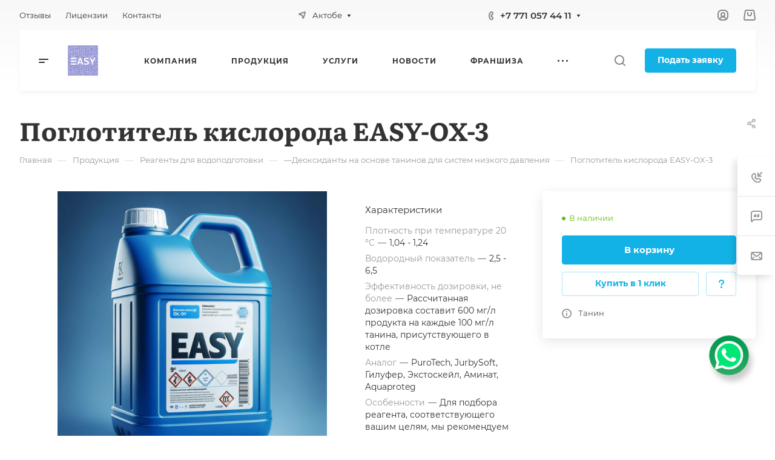

--- FILE ---
content_type: text/html; charset=UTF-8
request_url: https://easy-tm.com/product/reagenty-dlya-vodopodgotovki/deoksidanty-na-osnove-taninov-dlya-sistem-nizkogo-davleniya/easy-ox-3/
body_size: 56228
content:
<!DOCTYPE html>
<html xmlns="http://www.w3.org/1999/xhtml" xml:lang="ru" lang="ru" class="  ">
	<head>

<!-- Google Tag Manager -->
<script data-skip-moving=true>(function(w,d,s,l,i){w[l]=w[l]||[];w[l].push({'gtm.start':
new Date().getTime(),event:'gtm.js'});var f=d.getElementsByTagName(s)[0],
j=d.createElement(s),dl=l!='dataLayer'?'&l='+l:'';j.async=true;j.src=
'https://www.googletagmanager.com/gtm.js?id='+i+dl;f.parentNode.insertBefore(j,f);
})(window,document,'script','dataLayer','GTM-PS34RWHR');</script>
<!-- End Google Tag Manager -->

		<title>Поглотитель кислорода EASY-OX-3 - ГК EASY</title>
		<meta name="viewport" content="initial-scale=1.0, width=device-width, maximum-scale=1" />
		<meta name="HandheldFriendly" content="true" />
		<meta name="yes" content="yes" />
		<meta name="apple-mobile-web-app-status-bar-style" content="black" />
		<meta name="SKYPE_TOOLBAR" content="SKYPE_TOOLBAR_PARSER_COMPATIBLE" />
		<meta http-equiv="Content-Type" content="text/html; charset=UTF-8" />
<link href="/bitrix/css/aspro.allcorp3/notice.css?17026099013451"  rel="stylesheet" />
<link href="/bitrix/js/ui/design-tokens/dist/ui.design-tokens.css?173196890026358"  rel="stylesheet" />
<link href="/bitrix/js/ui/fonts/opensans/ui.font.opensans.css?17026100722555"  rel="stylesheet" />
<link href="/bitrix/js/main/popup/dist/main.popup.bundle.css?173196902329852"  rel="stylesheet" />
<link href="/local/templates/aspro-allcorp3/components/bitrix/catalog/main/style.css?17321854262149"  rel="stylesheet" />
<link href="/local/templates/aspro-allcorp3/components/bitrix/catalog.element/main/style.css?17321854269887"  rel="stylesheet" />
<link href="/local/templates/aspro-allcorp3/css/jquery.fancybox.css?173218541617412"  rel="stylesheet" />
<link href="/local/templates/aspro-allcorp3/components/bitrix/news.list/tizers-list/style.css?17321854243616"  rel="stylesheet" />
<link href="/local/templates/aspro-allcorp3/components/bitrix/news.list/faq-list/style.css?1732185423432"  rel="stylesheet" />
<link href="/local/templates/aspro-allcorp3/components/bitrix/news.list/reviews-list/style.css?17321854247018"  rel="stylesheet" />
<link href="/local/templates/aspro-allcorp3/components/bitrix/news.list/items-list-inner/style.css?17321854238330"  rel="stylesheet" />
<link href="/local/templates/aspro-allcorp3/components/bitrix/catalog.section/catalog_block/style.css?17321854234447"  rel="stylesheet" />
<link href="/local/templates/aspro-allcorp3/vendor/css/carousel/swiper/swiper-bundle.min.css?173218542015817"  rel="stylesheet" />
<link href="/local/templates/aspro-allcorp3/css/slider.swiper.min.css?17321854162219"  rel="stylesheet" />
<link href="/local/templates/aspro-allcorp3/css/catalog_detail.css?17321854161924"  rel="stylesheet" />
<link href="/local/templates/aspro-allcorp3/css/images_detail.css?1732185420333"  rel="stylesheet" />
<link href="/bitrix/components/aspro/social.info.allcorp3/templates/.default/style.css?17026100321671"  rel="stylesheet" />
<link href="/local/templates/aspro-allcorp3/css/fonts/montserrat/css/montserrat.min.css?17321854205716"  data-template-style="true"  rel="stylesheet" />
<link href="/local/templates/aspro-allcorp3/css/fonts/literata/css/literata.min.css?17321854196093"  data-template-style="true"  rel="stylesheet" />
<link href="/local/templates/aspro-allcorp3/css/bootstrap.css?1732185416114216"  data-template-style="true"  rel="stylesheet" />
<link href="/local/templates/aspro-allcorp3/css/theme-elements.css?17321854204524"  data-template-style="true"  rel="stylesheet" />
<link href="/local/templates/aspro-allcorp3/css/jquery.mCustomScrollbar.min.css?173218541742839"  data-template-style="true"  rel="stylesheet" />
<link href="/local/templates/aspro-allcorp3/vendor/css/ripple.css?1732185420854"  data-template-style="true"  rel="stylesheet" />
<link href="/local/templates/aspro-allcorp3/css/animation/animate.min.css?173218541652789"  data-template-style="true"  rel="stylesheet" />
<link href="/local/templates/aspro-allcorp3/css/animation/animation_ext.css?17321854165902"  data-template-style="true"  rel="stylesheet" />
<link href="/local/templates/aspro-allcorp3/css/buttons.css?173218541617056"  data-template-style="true"  rel="stylesheet" />
<link href="/local/templates/aspro-allcorp3/css/svg.css?17321854203462"  data-template-style="true"  rel="stylesheet" />
<link href="/local/templates/aspro-allcorp3/css/header.css?173218541620617"  data-template-style="true"  rel="stylesheet" />
<link href="/local/templates/aspro-allcorp3/css/footer.css?173218541719223"  data-template-style="true"  rel="stylesheet" />
<link href="/local/templates/aspro-allcorp3/css/menu-top.css?173218541721423"  data-template-style="true"  rel="stylesheet" />
<link href="/local/templates/aspro-allcorp3/css/mega-menu.css?17321854171955"  data-template-style="true"  rel="stylesheet" />
<link href="/local/templates/aspro-allcorp3/css/mobile-header.css?17321854203489"  data-template-style="true"  rel="stylesheet" />
<link href="/local/templates/aspro-allcorp3/css/mobile-menu.css?17321854166184"  data-template-style="true"  rel="stylesheet" />
<link href="/local/templates/aspro-allcorp3/css/header-fixed.css?17321854161321"  data-template-style="true"  rel="stylesheet" />
<link href="/local/templates/aspro-allcorp3/css/search-title.css?17321854204023"  data-template-style="true"  rel="stylesheet" />
<link href="/local/templates/aspro-allcorp3/css/page-title-breadcrumb-pagination.css?17321854165630"  data-template-style="true"  rel="stylesheet" />
<link href="/local/templates/aspro-allcorp3/css/social-icons.css?17321854209371"  data-template-style="true"  rel="stylesheet" />
<link href="/local/templates/aspro-allcorp3/css/left-menu.css?17321854164748"  data-template-style="true"  rel="stylesheet" />
<link href="/local/templates/aspro-allcorp3/css/top-menu.css?173218541713176"  data-template-style="true"  rel="stylesheet" />
<link href="/local/templates/aspro-allcorp3/css/detail-gallery.css?17321854169316"  data-template-style="true"  rel="stylesheet" />
<link href="/local/templates/aspro-allcorp3/css/detail.css?17321854172504"  data-template-style="true"  rel="stylesheet" />
<link href="/local/templates/aspro-allcorp3/css/banners.css?173218541641105"  data-template-style="true"  rel="stylesheet" />
<link href="/local/templates/aspro-allcorp3/css/yandex-map.css?173218541717014"  data-template-style="true"  rel="stylesheet" />
<link href="/local/templates/aspro-allcorp3/css/bg-banner.css?17321854163571"  data-template-style="true"  rel="stylesheet" />
<link href="/local/templates/aspro-allcorp3/css/smart-filter.css?173218541632388"  data-template-style="true"  rel="stylesheet" />
<link href="/local/templates/aspro-allcorp3/css/basket.css?17321854169502"  data-template-style="true"  rel="stylesheet" />
<link href="/local/templates/aspro-allcorp3/css/contacts.css?173218541610741"  data-template-style="true"  rel="stylesheet" />
<link href="/local/templates/aspro-allcorp3/css/regions.css?17321854167755"  data-template-style="true"  rel="stylesheet" />
<link href="/local/templates/aspro-allcorp3/css/profile.css?17321854179160"  data-template-style="true"  rel="stylesheet" />
<link href="/local/templates/aspro-allcorp3/css/item-views.css?1732185417545"  data-template-style="true"  rel="stylesheet" />
<link href="/local/templates/aspro-allcorp3/css/catalog.css?17321854167137"  data-template-style="true"  rel="stylesheet" />
<link href="/local/templates/aspro-allcorp3/css/reviews.css?1732185420461"  data-template-style="true"  rel="stylesheet" />
<link href="/local/templates/aspro-allcorp3/css/h1-bold.css?173218541682"  data-template-style="true"  rel="stylesheet" />
<link href="/local/templates/aspro-allcorp3/css/blocks/arrows.css?17321854201883"  data-template-style="true"  rel="stylesheet" />
<link href="/local/templates/aspro-allcorp3/css/blocks/ask-block.css?1732185420274"  data-template-style="true"  rel="stylesheet" />
<link href="/local/templates/aspro-allcorp3/css/blocks/back-url.css?1732185420689"  data-template-style="true"  rel="stylesheet" />
<link href="/local/templates/aspro-allcorp3/css/blocks/chars.css?17321854204785"  data-template-style="true"  rel="stylesheet" />
<link href="/local/templates/aspro-allcorp3/css/blocks/controls.css?17321854204204"  data-template-style="true"  rel="stylesheet" />
<link href="/local/templates/aspro-allcorp3/css/blocks/countdown.css?17321854202227"  data-template-style="true"  rel="stylesheet" />
<link href="/local/templates/aspro-allcorp3/css/blocks/cross.css?1732185420974"  data-template-style="true"  rel="stylesheet" />
<link href="/local/templates/aspro-allcorp3/css/blocks/dark-light-theme.css?17321854202521"  data-template-style="true"  rel="stylesheet" />
<link href="/local/templates/aspro-allcorp3/css/blocks/docs.css?17321854202114"  data-template-style="true"  rel="stylesheet" />
<link href="/local/templates/aspro-allcorp3/css/blocks/file-type.css?1732185420998"  data-template-style="true"  rel="stylesheet" />
<link href="/local/templates/aspro-allcorp3/css/blocks/flexbox.css?17321854202586"  data-template-style="true"  rel="stylesheet" />
<link href="/local/templates/aspro-allcorp3/css/blocks/gallery.css?17321854202451"  data-template-style="true"  rel="stylesheet" />
<link href="/local/templates/aspro-allcorp3/css/blocks/grid-list.css?17321854204236"  data-template-style="true"  rel="stylesheet" />
<link href="/local/templates/aspro-allcorp3/css/blocks/gutters.css?17321854205057"  data-template-style="true"  rel="stylesheet" />
<link href="/local/templates/aspro-allcorp3/css/blocks/hint.css?17321854203214"  data-template-style="true"  rel="stylesheet" />
<link href="/local/templates/aspro-allcorp3/css/blocks/icon-block.css?17321854204473"  data-template-style="true"  rel="stylesheet" />
<link href="/local/templates/aspro-allcorp3/css/blocks/images.css?17321854201749"  data-template-style="true"  rel="stylesheet" />
<link href="/local/templates/aspro-allcorp3/css/blocks/line-block.css?17321854205349"  data-template-style="true"  rel="stylesheet" />
<link href="/local/templates/aspro-allcorp3/css/blocks/mobile-scrolled.css?17321854201013"  data-template-style="true"  rel="stylesheet" />
<link href="/local/templates/aspro-allcorp3/css/blocks/popup.css?17321854205401"  data-template-style="true"  rel="stylesheet" />
<link href="/local/templates/aspro-allcorp3/css/blocks/prices.css?1732185420649"  data-template-style="true"  rel="stylesheet" />
<link href="/local/templates/aspro-allcorp3/css/blocks/rating.css?1732185420160"  data-template-style="true"  rel="stylesheet" />
<link href="/local/templates/aspro-allcorp3/css/blocks/right-dock.css?17321854202245"  data-template-style="true"  rel="stylesheet" />
<link href="/local/templates/aspro-allcorp3/css/blocks/scroller.css?17321854202249"  data-template-style="true"  rel="stylesheet" />
<link href="/local/templates/aspro-allcorp3/css/blocks/share.css?17321854202616"  data-template-style="true"  rel="stylesheet" />
<link href="/local/templates/aspro-allcorp3/css/blocks/social-list.css?1732185420382"  data-template-style="true"  rel="stylesheet" />
<link href="/local/templates/aspro-allcorp3/css/blocks/sticker.css?17321854203807"  data-template-style="true"  rel="stylesheet" />
<link href="/local/templates/aspro-allcorp3/css/blocks/sticky.css?1732185420240"  data-template-style="true"  rel="stylesheet" />
<link href="/local/templates/aspro-allcorp3/css/blocks/tabs.css?17321854206569"  data-template-style="true"  rel="stylesheet" />
<link href="/local/templates/aspro-allcorp3/css/blocks/toggle.css?17321854201217"  data-template-style="true"  rel="stylesheet" />
<link href="/local/templates/aspro-allcorp3/vendor/css/carousel/owl/owl.carousel.css?17321854204744"  data-template-style="true"  rel="stylesheet" />
<link href="/local/templates/aspro-allcorp3/vendor/css/carousel/owl/owl.theme.default.css?17321854201380"  data-template-style="true"  rel="stylesheet" />
<link href="/local/templates/aspro-allcorp3/css/owl-styles.css?173218541616612"  data-template-style="true"  rel="stylesheet" />
<link href="/local/templates/aspro-allcorp3/css/conditional/video-block.min.css?17321854173888"  data-template-style="true"  rel="stylesheet" />
<link href="/bitrix/templates/.default/ajax/ajax.css?1702609895448"  data-template-style="true"  rel="stylesheet" />
<link href="/bitrix/components/aspro/eyed.allcorp3/templates/.default/style.css?170460374785936"  data-template-style="true"  rel="stylesheet" />
<link href="/local/templates/aspro-allcorp3/components/bitrix/menu/mega_menu/style.css?17321854222497"  data-template-style="true"  rel="stylesheet" />
<link href="/local/templates/aspro-allcorp3/components/bitrix/menu/menu_new/style.css?17321854226459"  data-template-style="true"  rel="stylesheet" />
<link href="/bitrix/components/aspro/theme.selector.allcorp3/templates/.default/style.css?17026100311914"  data-template-style="true"  rel="stylesheet" />
<link href="/local/templates/aspro-allcorp3/css/mobile-menu-widget.css?1732185416682"  data-template-style="true"  rel="stylesheet" />
<link href="/local/templates/aspro-allcorp3/components/bitrix/breadcrumb/main/style.css?17321854262140"  data-template-style="true"  rel="stylesheet" />
<link href="/bitrix/components/aspro/marketing.popup.allcorp3/templates/.default/style.css?17026100315926"  data-template-style="true"  rel="stylesheet" />
<link href="/local/templates/aspro-allcorp3/css/widget.css?17321854161742"  data-template-style="true"  rel="stylesheet" />
<link href="/local/templates/aspro-allcorp3/styles.css?173218542127877"  data-template-style="true"  rel="stylesheet" />
<link href="/local/templates/aspro-allcorp3/template_styles.css?173218542036680"  data-template-style="true"  rel="stylesheet" />
<link href="/local/templates/aspro-allcorp3/css/form.css?173218541623262"  data-template-style="true"  rel="stylesheet" />
<link href="/local/templates/aspro-allcorp3/css/colored.css?17321854166751"  data-template-style="true"  rel="stylesheet" />
<link href="/local/templates/aspro-allcorp3/css/responsive.css?17321854171838"  data-template-style="true"  rel="stylesheet" />
<link href="/local/templates/aspro-allcorp3/themes/10/colors.css?17321854166200"  data-template-style="true"  rel="stylesheet" />
<link href="/local/templates/aspro-allcorp3/css/width-2.css?17321854165885"  data-template-style="true"  rel="stylesheet" />
<link href="/local/templates/aspro-allcorp3/css/fonts/font-10.css?1732185419627"  data-template-style="true"  rel="stylesheet" />
<link href="/local/templates/aspro-allcorp3/css/custom.css?17383043814837"  data-template-style="true"  rel="stylesheet" />
<script>if(!window.BX)window.BX={};if(!window.BX.message)window.BX.message=function(mess){if(typeof mess==='object'){for(let i in mess) {BX.message[i]=mess[i];} return true;}};</script>
<script>(window.BX||top.BX).message({"NOTICE_ADDED2CART":"В корзине","NOTICE_CLOSE":"Закрыть","NOTICE_MORE":"и ещё #COUNT# #PRODUCTS#","NOTICE_PRODUCT0":"товаров","NOTICE_PRODUCT1":"товар","NOTICE_PRODUCT2":"товара","NOTICE_ADDED2COMPARE":"В сравнении","NOTICE_AUTHORIZED":"Вы успешно авторизовались"});</script>
<script>(window.BX||top.BX).message({"JS_CORE_LOADING":"Загрузка...","JS_CORE_NO_DATA":"- Нет данных -","JS_CORE_WINDOW_CLOSE":"Закрыть","JS_CORE_WINDOW_EXPAND":"Развернуть","JS_CORE_WINDOW_NARROW":"Свернуть в окно","JS_CORE_WINDOW_SAVE":"Сохранить","JS_CORE_WINDOW_CANCEL":"Отменить","JS_CORE_WINDOW_CONTINUE":"Продолжить","JS_CORE_H":"ч","JS_CORE_M":"м","JS_CORE_S":"с","JSADM_AI_HIDE_EXTRA":"Скрыть лишние","JSADM_AI_ALL_NOTIF":"Показать все","JSADM_AUTH_REQ":"Требуется авторизация!","JS_CORE_WINDOW_AUTH":"Войти","JS_CORE_IMAGE_FULL":"Полный размер"});</script>

<script src="/bitrix/js/main/core/core.js?1731969017498062"></script>

<script>BX.Runtime.registerExtension({"name":"main.core","namespace":"BX","loaded":true});</script>
<script>BX.setJSList(["\/bitrix\/js\/main\/core\/core_ajax.js","\/bitrix\/js\/main\/core\/core_promise.js","\/bitrix\/js\/main\/polyfill\/promise\/js\/promise.js","\/bitrix\/js\/main\/loadext\/loadext.js","\/bitrix\/js\/main\/loadext\/extension.js","\/bitrix\/js\/main\/polyfill\/promise\/js\/promise.js","\/bitrix\/js\/main\/polyfill\/find\/js\/find.js","\/bitrix\/js\/main\/polyfill\/includes\/js\/includes.js","\/bitrix\/js\/main\/polyfill\/matches\/js\/matches.js","\/bitrix\/js\/ui\/polyfill\/closest\/js\/closest.js","\/bitrix\/js\/main\/polyfill\/fill\/main.polyfill.fill.js","\/bitrix\/js\/main\/polyfill\/find\/js\/find.js","\/bitrix\/js\/main\/polyfill\/matches\/js\/matches.js","\/bitrix\/js\/main\/polyfill\/core\/dist\/polyfill.bundle.js","\/bitrix\/js\/main\/core\/core.js","\/bitrix\/js\/main\/polyfill\/intersectionobserver\/js\/intersectionobserver.js","\/bitrix\/js\/main\/lazyload\/dist\/lazyload.bundle.js","\/bitrix\/js\/main\/polyfill\/core\/dist\/polyfill.bundle.js","\/bitrix\/js\/main\/parambag\/dist\/parambag.bundle.js"]);
</script>
<script>BX.Runtime.registerExtension({"name":"ui.design-tokens","namespace":"window","loaded":true});</script>
<script>BX.Runtime.registerExtension({"name":"ui.fonts.opensans","namespace":"window","loaded":true});</script>
<script>BX.Runtime.registerExtension({"name":"main.popup","namespace":"BX.Main","loaded":true});</script>
<script>BX.Runtime.registerExtension({"name":"popup","namespace":"window","loaded":true});</script>
<script>BX.Runtime.registerExtension({"name":"aspro_fancybox","namespace":"window","loaded":true});</script>
<script>BX.Runtime.registerExtension({"name":"aspro_swiper_init","namespace":"window","loaded":true});</script>
<script>BX.Runtime.registerExtension({"name":"aspro_swiper","namespace":"window","loaded":true});</script>
<script>BX.Runtime.registerExtension({"name":"aspro_item_action","namespace":"window","loaded":true});</script>
<script>BX.Runtime.registerExtension({"name":"aspro_catalog_detail","namespace":"window","loaded":true});</script>
<script>BX.Runtime.registerExtension({"name":"aspro_images_detail","namespace":"window","loaded":true});</script>
<script>BX.Runtime.registerExtension({"name":"aspro_logo_depend_banners","namespace":"window","loaded":true});</script>
<script>(window.BX||top.BX).message({"LANGUAGE_ID":"ru","FORMAT_DATE":"DD.MM.YYYY","FORMAT_DATETIME":"DD.MM.YYYY HH:MI:SS","COOKIE_PREFIX":"BITRIX_SM","SERVER_TZ_OFFSET":"18000","UTF_MODE":"Y","SITE_ID":"s1","SITE_DIR":"\/","USER_ID":"","SERVER_TIME":1768979908,"USER_TZ_OFFSET":0,"USER_TZ_AUTO":"Y","bitrix_sessid":"cb6379290d40cb7327632bb7413198da"});</script>


<script src="/bitrix/js/aspro.allcorp3/notice.js?173196632325180"></script>
<script src="/bitrix/js/main/ajax.js?170261006135509"></script>
<script src="/bitrix/js/main/popup/dist/main.popup.bundle.js?1731969023117175"></script>
<script>window['asproRecaptcha'] = {params: {'recaptchaColor':'light','recaptchaLogoShow':'y','recaptchaSize':'normal','recaptchaBadge':'bottomright','recaptchaLang':'ru'},key: '6LesJTIpAAAAAGKW4lbr5cTDN1mHIkHs-nhSIJ2E',ver: '2'};</script>
<script>!function(e,a,r,t,c){function n(r){let t=0;const n=a=>{if(!(a.className.indexOf("g-recaptcha")<0)&&e.grecaptcha)if("3"==e[c].ver)a.innerHTML='<textarea class="g-recaptcha-response" style="display:none;resize:0;" name="g-recaptcha-response"></textarea>';else{if(a.children.length)return;const t=grecaptcha.render(r,{sitekey:e[c].key+"",theme:e[c].params.recaptchaColor+"",size:e[c].params.recaptchaSize+"",callback:"onCaptchaVerify"+e[c].params.recaptchaSize,badge:e[c].params.recaptchaBadge});$(a).attr("data-widgetid",t)}},s=a.getElementById(r);if(s)return void n(s);const o=setInterval((()=>{const e=a.getElementById(r);e?(n(e),clearInterval(o)):(t++,t>=10&&(clearInterval(o),console.error("Unable to generate captcha due to timeout")))}),100)}e.onLoadRenderRecaptcha=function(){var a=[];for(var r in e[t].args)if(e[t].args.hasOwnProperty(r)){var c=e[t].args[r][0];-1==a.indexOf(c)&&(a.push(c),n(c))}e[t]=function(e){n(e)}},e[t]=e[t]||function(){var r,n,s;e[t].args=e[t].args||[],e[t].args.push(arguments),n="recaptchaApiLoader",(r=a).getElementById(n)||((s=r.createElement("script")).id=n,s.src="//www.google.com/recaptcha/api.js?hl="+e[c].params.recaptchaLang+"&onload=onLoadRenderRecaptcha&render="+("3"==e[c].ver?e[c].key:"explicit"),r.head.appendChild(s))}}(window,document,0,"renderRecaptchaById","asproRecaptcha");</script>
<script>!function(){var getFormNode=function(childNode){for(var c=childNode;c;)if("form"===(c=c.parentNode).nodeName.toLowerCase())return c;return null},getCaptchaWords=function(parentNode){var captchaWords=[],inputs=null,hasParentNode=!1;void 0!==parentNode&&(hasParentNode=null!==parentNode),inputs=hasParentNode?parentNode.getElementsByTagName("input"):document.getElementsByName("captcha_word");for(var i=0;i<inputs.length;i++)"captcha_word"===inputs[i].name&&captchaWords.push(inputs[i]);return captchaWords},getCaptchaImages=function(parentNode){for(var captchaImages=[],images=parentNode.getElementsByTagName("img"),i=0;i<images.length;i++)(/\/bitrix\/tools\/captcha.php\?(captcha_code|captcha_sid)=[^>]*?/i.test(images[i].src)||"captcha"===images[i].id)&&captchaImages.push(images[i]);return captchaImages},getFormsWithCaptcha=function(){var fromDocument=null,captchaWordFields=getCaptchaWords(null);if(0===captchaWordFields.length)return[];for(var forms=[],i=0;i<captchaWordFields.length;i++){var f=getFormNode(captchaWordFields[i]);null!==f&&forms.push(f)}return forms},replaceCaptchaWordWithReCAPTCHAField=function(captchaWord){var recaptchaId="recaptcha-dynamic-"+(new Date).getTime();if(null!==document.getElementById(recaptchaId)){var elementExists=!1,additionalIdParameter=null,maxRandomValue=65535;do{additionalIdParameter=Math.floor(65535*Math.random()),elementExists=null!==document.getElementById(recaptchaId+additionalIdParameter)}while(elementExists);recaptchaId+=additionalIdParameter}var cwReplacement=document.createElement("div");cwReplacement.id=recaptchaId,cwReplacement.className="g-recaptcha",cwReplacement.attributes["data-sitekey"]=window.asproRecaptcha.key,"3"==window.asproRecaptcha.ver&&captchaWord.closest(".captcha-row")&&(captchaWord.closest(".captcha-row").style.display="none"),captchaWord.parentNode&&(captchaWord.parentNode.className+=" recaptcha_text",captchaWord.parentNode.replaceChild(cwReplacement,captchaWord)),renderRecaptchaById(recaptchaId)},hideCaptchaImage=function(captchaImage){var srcValue="[data-uri]";captchaImage.attributes.src=srcValue,captchaImage.style.display="none","src"in captchaImage&&(captchaImage.parentNode&&-1===captchaImage.parentNode.className.indexOf("recaptcha_tmp_img")&&(captchaImage.parentNode.className+=" recaptcha_tmp_img"),captchaImage.src=srcValue)},replaceCaptchaHintMessagesWithReCAPTCHAHintMessages=function(form){"function"==typeof $&&"3"!=window.asproRecaptcha.ver&&$(form).find(".captcha-row label > span").length&&$(form).find(".captcha-row label > span").html(BX.message("RECAPTCHA_TEXT")+' <span class="star">*</span>')},findAndReplaceBitrixCaptchaWithReCAPTCHA=function(){for(var forms=getFormsWithCaptcha(),j,i=0;i<forms.length;i++){var form=forms[i],captchaWords=getCaptchaWords(form);if(0!==captchaWords.length){var captchaImages=getCaptchaImages(form);if(0!==captchaImages.length){for(j=0;j<captchaWords.length;j++)replaceCaptchaWordWithReCAPTCHAField(captchaWords[j]);for(j=0;j<captchaImages.length;j++)hideCaptchaImage(captchaImages[j]);replaceCaptchaHintMessagesWithReCAPTCHAHintMessages(form)}}}},fillEmptyReCAPTCHAFieldsIfLoaded=function(){if("undefined"!=typeof renderRecaptchaById)for(var elements=document.getElementsByClassName("g-recaptcha"),i=0;i<elements.length;i++){var element=elements[i],id=element.id;if("string"==typeof id&&0!==id.length&&"3"!=window.asproRecaptcha.ver&&"function"==typeof $){var captcha_wrapper=$(element).closest(".captcha-row");captcha_wrapper.length&&(captcha_wrapper.addClass(window.asproRecaptcha.params.recaptchaSize+" logo_captcha_"+window.asproRecaptcha.params.recaptchaLogoShow+" "+window.asproRecaptcha.params.recaptchaBadge),captcha_wrapper.find(".captcha_image").addClass("recaptcha_tmp_img"),captcha_wrapper.find(".captcha_input").addClass("recaptcha_text"),"invisible"!==window.asproRecaptcha.params.recaptchaSize&&(captcha_wrapper.find("input.recaptcha").length||$('<input type="text" class="recaptcha" value="" />').appendTo(captcha_wrapper)))}"3"==window.asproRecaptcha.ver&&element.closest(".captcha-row")&&(element.closest(".captcha-row").style.display="none")}},captchaHandler=function(){try{return fillEmptyReCAPTCHAFieldsIfLoaded(),window.renderRecaptchaById&&window.asproRecaptcha&&window.asproRecaptcha.key?(findAndReplaceBitrixCaptchaWithReCAPTCHA(),!0):(console.error("Bad captcha keys or module error"),!0)}catch(e){return console.error(e),!0}};BX.addCustomEvent(window,"onRenderCaptcha",(function(e){captchaHandler()})),BX.addCustomEvent(window,"onAjaxSuccess",(function(e){captchaHandler()}))}();</script>
<script>BX.message({'JS_REQUIRED':'Заполните это поле!','JS_FORMAT':'Неверный формат!','JS_FILE_EXT':'Недопустимое расширение файла!','JS_PASSWORD_COPY':'Пароли не совпадают!','JS_PASSWORD_LENGTH':'Минимум 6 символов!','JS_ERROR':'Неверно заполнено поле!','JS_FILE_SIZE':'Максимальный размер 5мб!','JS_FILE_BUTTON_NAME':'Выберите файл','JS_FILE_DEFAULT':'Файл не найден','JS_DATE':'Некорректная дата!','JS_DATETIME':'Некорректная дата/время!','JS_REQUIRED_LICENSES':'Согласитесь с условиями','S_CALLBACK':'Заказать звонок','S_QUESTION':'Задать вопрос','S_ASK_QUESTION':'Задать вопрос','S_FEEDBACK':'Оставить отзыв','ERROR_INCLUDE_MODULE_DIGITAL_TITLE':'Ошибка подключения модуля &laquo;Аспро: Корпоративный сайт 3.0&raquo;','ERROR_INCLUDE_MODULE_DIGITAL_TEXT':'Ошибка подключения модуля &laquo;Аспро: Корпоративный сайт 3.0&raquo;.<br />Пожалуйста установите модуль и повторите попытку','S_SERVICES':'Наши услуги','S_SERVICES_SHORT':'Услуги','S_TO_ALL_SERVICES':'Все услуги','S_CATALOG':'Каталог товаров','S_CATALOG_SHORT':'Каталог','S_TO_ALL_CATALOG':'Весь каталог','S_CATALOG_FAVORITES':'Наши товары','S_CATALOG_FAVORITES_SHORT':'Товары','S_NEWS':'Новости','S_TO_ALL_NEWS':'Все новости','S_COMPANY':'О компании','S_OTHER':'Прочее','S_CONTENT':'Контент','T_JS_ARTICLE':'Артикул: ','T_JS_NAME':'Наименование: ','T_JS_PRICE':'Цена: ','T_JS_QUANTITY':'Количество: ','T_JS_SUMM':'Сумма: ','FANCY_CLOSE':'Закрыть','FANCY_NEXT':'Вперед','FANCY_PREV':'Назад','CUSTOM_COLOR_CHOOSE':'Выбрать','CUSTOM_COLOR_CANCEL':'Отмена','S_MOBILE_MENU':'Меню','DIGITAL_T_MENU_BACK':'Назад','DIGITAL_T_MENU_CALLBACK':'Обратная связь','DIGITAL_T_MENU_CONTACTS_TITLE':'Будьте на связи','TITLE_BASKET':'В корзине товаров на #SUMM#','BASKET_SUMM':'#SUMM#','EMPTY_BASKET':'Корзина пуста','TITLE_BASKET_EMPTY':'Корзина пуста','BASKET':'Корзина','SEARCH_TITLE':'Поиск','SOCIAL_TITLE':'Оставайтесь на связи','LOGIN':'Войти','MY_CABINET':'Кабинет','SUBSCRIBE_TITLE':'Будьте всегда в курсе','HEADER_SCHEDULE':'Время работы','SEO_TEXT':'SEO описание','COMPANY_IMG':'Картинка компании','COMPANY_TEXT':'Описание компании','JS_RECAPTCHA_ERROR':'Пройдите проверку','JS_PROCESSING_ERROR':'Согласитесь с условиями!','CONFIG_SAVE_SUCCESS':'Настройки сохранены','CONFIG_SAVE_FAIL':'Ошибка сохранения настроек','CLEAR_FILE':'Отменить','ALL_TIME':'За все время','ALL_SECTIONS_PROJECT':'Все проекты','RELOAD_PAGE':'Обновить страницу','REFRESH':'Поменять картинку','RECAPTCHA_TEXT':'Подтвердите, что вы не робот','SHOW':'Еще','HIDE':'Скрыть','FILTER_EXPAND_VALUES':'Показать все','FILTER_HIDE_VALUES':'Свернуть','COUNTDOWN_SEC':'сек','COUNTDOWN_MIN':'мин','COUNTDOWN_HOUR':'час','COUNTDOWN_DAY0':'дн','COUNTDOWN_DAY1':'дн','COUNTDOWN_DAY2':'дн','COUNTDOWN_WEAK0':'Недель','COUNTDOWN_WEAK1':'Неделя','COUNTDOWN_WEAK2':'Недели','COUNTDOWN_MONTH0':'Месяцев','COUNTDOWN_MONTH1':'Месяц','COUNTDOWN_MONTH2':'Месяца','COUNTDOWN_YEAR0':'Лет','COUNTDOWN_YEAR1':'Год','COUNTDOWN_YEAR2':'Года','COUNTDOWN_COMPACT_SEC':'с','COUNTDOWN_COMPACT_MIN':'м','COUNTDOWN_COMPACT_HOUR':'ч','COUNTDOWN_COMPACT_DAY':'д','COUNTDOWN_COMPACT_WEAK':'н','COUNTDOWN_COMPACT_MONTH':'м','COUNTDOWN_COMPACT_YEAR0':'л','COUNTDOWN_COMPACT_YEAR1':'г'})</script>

				<script data-skip-moving="true" src="/bitrix/js/aspro.allcorp3/jquery/jquery-2.1.3.min.js"></script>
				<script data-skip-moving="true" src="/local/templates/aspro-allcorp3/js/speed.min.js?=1732185427"></script>
			
<link rel="manifest" href="/manifest.json">
<style>html {--theme-base-color: #12b2e7;--theme-base-opacity-color: #12b2e71a;--theme-more-color: #;--theme-border-radius:4px;--theme-outer-border-radius:4px;--theme-button-border-radius:4px;--theme-text-transform:none;--theme-letter-spacing:normal;--theme-button-font-size:0%;--theme-button-padding-2px:0%;--theme-button-padding-1px:0%;--theme-more-color-hue:0;--theme-more-color-saturation:0%;--theme-more-color-lightness:0%;--theme-base-color-hue:195;--theme-base-color-saturation:86%;--theme-base-color-lightness:49%;--theme-lightness-hover-diff:6%}</style>
<style>html {--theme-base-color: #12b2e7;--theme-base-opacity-color: #12b2e71a;--theme-more-color: #;--theme-border-radius:4px;--theme-outer-border-radius:4px;--theme-button-border-radius:4px;--theme-text-transform:none;--theme-letter-spacing:normal;--theme-button-font-size:0%;--theme-button-padding-2px:0%;--theme-button-padding-1px:0%;--theme-more-color-hue:0;--theme-more-color-saturation:0%;--theme-more-color-lightness:0%;--theme-base-color-hue:195;--theme-base-color-saturation:86%;--theme-base-color-lightness:49%;--theme-lightness-hover-diff:6%}</style>
<style>.switcher-title {font-family: "Literata", Arial, sans-serif;}</style>
<link href="/local/templates/aspro-allcorp3/css/print.css?173218541714936" data-template-style="true" rel="stylesheet" media="print">
<script>window.lazySizesConfig = window.lazySizesConfig || {};lazySizesConfig.loadMode = 1;lazySizesConfig.expand = 200;lazySizesConfig.expFactor = 1;lazySizesConfig.hFac = 0.1;</script>
<script src="/local/templates/aspro-allcorp3/vendor/ls.unveilhooks.min.js" data-skip-moving="true" defer=""></script>
<script src="/local/templates/aspro-allcorp3/vendor/lazysizes.min.js" data-skip-moving="true" defer=""></script>
<script data-skip-moving="true" src="/local/templates/aspro-allcorp3/js/actual.counter.min.js?=1732185427" defer></script>
<link rel="apple-touch-icon" sizes="180x180" href="/upload/CAllcorp3/f0f/sobw822qldho4u7ojgvnmg7enwhmkunv.png" />
<meta property="og:image" content="https://easy-tm.com/upload/iblock/da2/1mze8ylmdcovtccjoqeof1tx4krqe4jp/easy_ox.png" />
<link rel="image_src" href="https://easy-tm.com/upload/iblock/da2/1mze8ylmdcovtccjoqeof1tx4krqe4jp/easy_ox.png"  />
<meta property="og:title" content="Поглотитель кислорода EASY-OX-3 - ГК EASY" />
<meta property="og:type" content="website" />
<meta property="og:url" content="https://easy-tm.com/product/reagenty-dlya-vodopodgotovki/deoksidanty-na-osnove-taninov-dlya-sistem-nizkogo-davleniya/easy-ox-3/" />
<!-- dev2fun module opengraph -->
<meta property="og:title" content="Поглотитель кислорода EASY-OX-3 - ГК EASY"/>
<meta property="og:url" content="https://easy-tm.com/product/reagenty-dlya-vodopodgotovki/deoksidanty-na-osnove-taninov-dlya-sistem-nizkogo-davleniya/easy-ox-3/"/>
<meta property="og:type" content="website"/>
<meta property="og:site_name" content="НПГК EASY"/>
<meta property="og:image" content="https://easy-tm.com/upload/iblock/da2/1mze8ylmdcovtccjoqeof1tx4krqe4jp/easy_ox.png"/>
<meta property="og:image:type" content="image/png"/>
<meta property="og:image:width" content="1000"/>
<meta property="og:image:height" content="1000"/>
<!-- /dev2fun module opengraph -->



<script src="/local/templates/aspro-allcorp3/js/observer.js?17321854277026"></script>
<script src="/local/templates/aspro-allcorp3/vendor/jquery.easing.js?17321854208897"></script>
<script src="/local/templates/aspro-allcorp3/vendor/jquery.cookie.js?17321854202426"></script>
<script src="/local/templates/aspro-allcorp3/vendor/bootstrap.js?173218542027908"></script>
<script src="/local/templates/aspro-allcorp3/vendor/jquery.validate.min.js?173218542022254"></script>
<script src="/local/templates/aspro-allcorp3/vendor/js/ripple.js?17321854204702"></script>
<script src="/local/templates/aspro-allcorp3/js/detectmobilebrowser.js?17321854272203"></script>
<script src="/local/templates/aspro-allcorp3/js/matchMedia.js?17321854271585"></script>
<script src="/local/templates/aspro-allcorp3/js/jquery.actual.min.js?17321854271239"></script>
<script src="/local/templates/aspro-allcorp3/js/jquery-ui.min.js?173218542732162"></script>
<script src="/local/templates/aspro-allcorp3/js/jquery.plugin.min.js?17321854273356"></script>
<script src="/local/templates/aspro-allcorp3/js/jquery.alphanumeric.js?17321854271972"></script>
<script src="/local/templates/aspro-allcorp3/js/jquery.autocomplete.js?173218542732714"></script>
<script src="/local/templates/aspro-allcorp3/js/jquery.mobile.custom.touch.min.js?17321854277743"></script>
<script src="/local/templates/aspro-allcorp3/js/jquery.mCustomScrollbar.js?1732185427121783"></script>
<script src="/local/templates/aspro-allcorp3/js/jqModal.js?173218542711178"></script>
<script src="/local/templates/aspro-allcorp3/js/jquery.uniform.min.js?17321854278308"></script>
<script src="/local/templates/aspro-allcorp3/js/jquery.countdown.min.js?173218542721419"></script>
<script src="/local/templates/aspro-allcorp3/js/jquery.countdown-ru.js?17321854271885"></script>
<script src="/local/templates/aspro-allcorp3/js/scrollTabs.js?173218542713885"></script>
<script src="/local/templates/aspro-allcorp3/js/blocks/controls.js?17321854277690"></script>
<script src="/local/templates/aspro-allcorp3/js/blocks/hover-block.js?1732185427948"></script>
<script src="/local/templates/aspro-allcorp3/js/blocks/mobile.js?17321854277502"></script>
<script src="/local/templates/aspro-allcorp3/js/blocks/selectOffer.js?17321854273185"></script>
<script src="/local/templates/aspro-allcorp3/js/blocks/tabs-history.js?17321854271386"></script>
<script src="/local/templates/aspro-allcorp3/js/general.js?1732185427193359"></script>
<script src="/local/templates/aspro-allcorp3/js/custom.js?1732185427100"></script>
<script src="/local/templates/aspro-allcorp3/js/logo.js?17321854277456"></script>
<script src="/local/templates/aspro-allcorp3/vendor/js/carousel/owl/owl.carousel.js?173218542192431"></script>
<script src="/bitrix/components/aspro/eyed.allcorp3/templates/.default/script.js?170261003120980"></script>
<script src="/local/templates/aspro-allcorp3/components/bitrix/menu/mega_menu/script.js?17321854222112"></script>
<script src="/local/templates/aspro-allcorp3/components/bitrix/menu/menu_new/script.js?17321854223165"></script>
<script src="/bitrix/components/aspro/theme.selector.allcorp3/templates/.default/script.js?170261003110644"></script>
<script src="/local/templates/aspro-allcorp3/components/bitrix/menu/left/script.js?17321854221165"></script>
<script src="/local/templates/aspro-allcorp3/components/aspro/developer.allcorp3/siter/script.js?17026102684555"></script>
<script src="/bitrix/components/aspro/marketing.popup.allcorp3/templates/.default/script.js?17026100311465"></script>
<script src="/bitrix/components/bitrix/search.title/script.js?17026100109847"></script>
<script src="/local/templates/aspro-allcorp3/components/bitrix/search.title/fixed/script.js?173218542310201"></script>
<script src="/local/templates/aspro-allcorp3/js/logo_depend_banners.js?17321854272950"></script>
<script src="/local/templates/aspro-allcorp3/js/jquery.inputmask.bundle.min.js?173218542770933"></script>
<script src="/local/templates/aspro-allcorp3/js/jquery.history.js?173218542721571"></script>
<script src="/local/templates/aspro-allcorp3/components/bitrix/catalog.element/main/script.js?17321854262067"></script>
<script src="/local/templates/aspro-allcorp3/js/jquery.fancybox.js?1732185427160667"></script>
<script src="/local/templates/aspro-allcorp3/components/bitrix/catalog.section/catalog_block/script.js?17321854232688"></script>
<script src="/local/templates/aspro-allcorp3/js/slider.swiper.min.js?17321854271255"></script>
<script src="/local/templates/aspro-allcorp3/vendor/js/carousel/swiper/swiper-bundle.min.js?1732185421158093"></script>
<script src="/local/templates/aspro-allcorp3/js/item-action.js?17321854272750"></script>
<script src="/local/templates/aspro-allcorp3/js/phones.js?17321854271114"></script>
<script src="/bitrix/components/aspro/regionality.list.allcorp3/templates/popup_regions/script.js?17026100321323"></script>
<script>var _ba = _ba || []; _ba.push(["aid", "8bc4190c386a25ae70e9a496dfd172cf"]); _ba.push(["host", "easy-tm.com"]); (function() {var ba = document.createElement("script"); ba.type = "text/javascript"; ba.async = true;ba.src = (document.location.protocol == "https:" ? "https://" : "http://") + "bitrix.info/ba.js";var s = document.getElementsByTagName("script")[0];s.parentNode.insertBefore(ba, s);})();</script>


						<script>
			document.fonts.onloadingdone = function() {
				if (typeof CheckTopMenuDotted === 'function') {
					CheckTopMenuDotted();
				}
			}
		</script>
		<style>html {}</style>		<script>
			document.addEventListener('DOMContentLoaded', function() {
				function initializeSiterWidget() {
				SiterWidget('#siter', { color: '#999' });
				}
				const siterWidgetScript = document.createElement('script');
				siterWidgetScript.dataset.skipMoving = true;
				siterWidgetScript.src = `https://siter.kz/widget/main.js?${Date.now()}`;
				siterWidgetScript.async = true;
				siterWidgetScript.onload = initializeSiterWidget;
				document.head.appendChild(siterWidgetScript);
			});
		</script>
	</head>
	<body class=" site_s1   header_padding-150 side_left region_confirm_normal header_fill_light all_title_1 menu_lowercase_n fixed_y mfixed_n mfixed_view_always title_position_left mmenu_leftside mheader-v1 footer-v1 fill_bg_ header-v2 title-v1 bottom-icons-panel_n with_order with_cabinet with_phones theme-light" id="main" data-site="/">

<!-- Google Tag Manager (noscript) -->
<noscript><iframe src="https://www.googletagmanager.com/ns.html?id=GTM-PS34RWHR"
height="0" width="0" style="display:none;visibility:hidden"></iframe></noscript>
<!-- End Google Tag Manager (noscript) -->

		<div class="bx_areas"></div>

		
		<div id="panel"></div>


								<script data-skip-moving="true">
			var solutionName = 'arAllcorp3Options';
			var arAsproOptions = window[solutionName] = ({});
		</script>
		<script src="/local/templates/aspro-allcorp3/js/setTheme.php?site_id=s1&site_dir=/" data-skip-moving="true"></script>
		<script>
		var arBasketItems = {};
		if(arAsproOptions.SITE_ADDRESS)
			arAsproOptions.SITE_ADDRESS = arAsproOptions.SITE_ADDRESS.replace(/'/g, "");
		</script>
		<!--'start_frame_cache_options-block'-->			<script>var arBasketItems = [];</script>
		<!--'end_frame_cache_options-block'-->
		<div class="body  hover_">
			<div class="body_media"></div>

						<div id="eyed-panel" class="eyed-panel">
			<div class="eyed-panel__inner">
			<!--noindex -->
			<div class="maxwidth-theme">
				<div class="line-block flexbox--justify-beetwen flexbox--wrap line-block--24-vertical">
					<div class="line-block__item eyed-panel__item" data-option="FONT-SIZE">
						<div class="line-block line-block--8-vertical">
							<div class="line-block__item eyed-panel__item-title font_bold">Размер шрифта</div>
							<div class="line-block__item eyed-panel__item-values">
								<div class="line-block line-block--8">
									<div class="line-block__item">
										<a href="" class="eyed-panel__item-value active" data-option_value="16" rel="nofollow" title="Уменьшенный размер шрифта"><i class="svg inline  svg-inline-" aria-hidden="true" ><svg width="19" height="13" viewBox="0 0 19 13" fill="none" xmlns="http://www.w3.org/2000/svg">
    <path d="M8.96686 11.9968L7.82623 8.82495H3.45905L2.34186 11.9968H0.373108L4.64655 0.528076H6.6778L10.9512 11.9968H8.96686ZM7.33405 7.21558L6.26373 4.1062C6.18561 3.89787 6.07623 3.56974 5.93561 3.12183C5.80019 2.67391 5.70644 2.34578 5.65436 2.13745C5.51373 2.77808 5.308 3.4786 5.03717 4.23901L4.00592 7.21558H7.33405ZM17.67 11.9968L17.3028 10.7937H17.2403C16.8236 11.3197 16.4044 11.6791 15.9825 11.8718C15.5606 12.0593 15.0189 12.1531 14.3575 12.1531C13.5085 12.1531 12.8445 11.9239 12.3653 11.4656C11.8913 11.0072 11.6544 10.3588 11.6544 9.52026C11.6544 8.62964 11.9851 7.95776 12.6465 7.50464C13.308 7.05151 14.3158 6.80412 15.67 6.76245L17.1622 6.71558V6.25464C17.1622 5.70256 17.032 5.2911 16.7715 5.02026C16.5163 4.74422 16.1179 4.6062 15.5762 4.6062C15.1335 4.6062 14.709 4.67131 14.3028 4.80151C13.8965 4.93172 13.5059 5.08537 13.1309 5.26245L12.5372 3.94995C13.0059 3.70516 13.5189 3.52026 14.0762 3.39526C14.6335 3.26506 15.1596 3.19995 15.6544 3.19995C16.7533 3.19995 17.5814 3.43953 18.1387 3.9187C18.7012 4.39787 18.9825 5.15047 18.9825 6.17651V11.9968H17.67ZM14.9356 10.7468C15.6023 10.7468 16.1361 10.5619 16.5372 10.1921C16.9434 9.81714 17.1465 9.2937 17.1465 8.62183V7.87183L16.0372 7.9187C15.1726 7.94995 14.5424 8.09578 14.1465 8.3562C13.7559 8.61141 13.5606 9.00464 13.5606 9.53589C13.5606 9.92131 13.6752 10.2208 13.9044 10.4343C14.1335 10.6427 14.4773 10.7468 14.9356 10.7468Z" fill="black"/>
</svg>
</i></a>
									</div>
									<div class="line-block__item">
										<a href="" class="eyed-panel__item-value" data-option_value="20" 
										rel="nofollow" title="Нормальный размер шрифта"><i class="svg inline  svg-inline-" aria-hidden="true" ><svg width="27" height="17" viewBox="0 0 27 17" fill="none" xmlns="http://www.w3.org/2000/svg">
    <path d="M12.2302 16L10.6618 11.6387H4.65692L3.12079 16H0.413757L6.28973 0.230469H9.0827L14.9587 16H12.2302ZM9.98505 9.42578L8.51337 5.15039C8.40594 4.86393 8.25555 4.41276 8.06219 3.79688C7.876 3.18099 7.74709 2.72982 7.67548 2.44336C7.48212 3.32422 7.19924 4.28743 6.82684 5.33301L5.40887 9.42578H9.98505ZM24.197 16L23.6921 14.3457H23.6061C23.0332 15.069 22.4567 15.5632 21.8766 15.8281C21.2966 16.0859 20.5518 16.2148 19.6423 16.2148C18.475 16.2148 17.5619 15.8997 16.903 15.2695C16.2513 14.6393 15.9255 13.7477 15.9255 12.5947C15.9255 11.3701 16.3802 10.4463 17.2897 9.82324C18.1992 9.2002 19.585 8.86003 21.447 8.80273L23.4987 8.73828V8.10449C23.4987 7.34538 23.3197 6.77962 22.9616 6.40723C22.6107 6.02767 22.0628 5.83789 21.3181 5.83789C20.7093 5.83789 20.1257 5.92741 19.5671 6.10645C19.0085 6.28548 18.4714 6.49674 17.9557 6.74023L17.1393 4.93555C17.7839 4.59896 18.4893 4.34473 19.2556 4.17285C20.0218 3.99382 20.7451 3.9043 21.4255 3.9043C22.9365 3.9043 24.0752 4.23372 24.8415 4.89258C25.6149 5.55143 26.0016 6.58626 26.0016 7.99707V16H24.197ZM20.4372 14.2812C21.3539 14.2812 22.0879 14.027 22.6393 13.5186C23.1979 13.0029 23.4772 12.2832 23.4772 11.3594V10.3281L21.9518 10.3926C20.763 10.4355 19.8965 10.6361 19.3522 10.9941C18.8151 11.3451 18.5466 11.8857 18.5466 12.6162C18.5466 13.1462 18.7041 13.5579 19.0192 13.8516C19.3343 14.138 19.807 14.2812 20.4372 14.2812Z" fill="black"/>
</svg></i></a>
									</div>
									<div class="line-block__item">
										<a href="" class="eyed-panel__item-value" data-option_value="24" rel="nofollow" title=" Увеличенный размер шрифта"><i class="svg inline  svg-inline-" aria-hidden="true" ><svg width="34" height="22" viewBox="0 0 34 22" fill="none" xmlns="http://www.w3.org/2000/svg">
    <path d="M15.4788 21L13.4827 15.4492H5.84009L3.88501 21H0.439697L7.91821 0.929688H11.4729L18.9514 21H15.4788ZM12.6213 12.6328L10.7483 7.19141C10.6116 6.82682 10.4202 6.2526 10.1741 5.46875C9.93709 4.6849 9.77303 4.11068 9.68188 3.74609C9.43579 4.86719 9.07576 6.0931 8.60181 7.42383L6.79712 12.6328H12.6213ZM30.7092 21L30.0667 18.8945H29.9573C29.2281 19.8151 28.4944 20.444 27.7561 20.7812C27.0178 21.1094 26.0699 21.2734 24.9124 21.2734C23.4267 21.2734 22.2646 20.8724 21.426 20.0703C20.5966 19.2682 20.1819 18.1335 20.1819 16.666C20.1819 15.1074 20.7607 13.9316 21.9182 13.1387C23.0758 12.3457 24.8394 11.9128 27.2092 11.8398L29.8206 11.7578V10.9512C29.8206 9.98503 29.5927 9.26497 29.137 8.79102C28.6903 8.30794 27.9931 8.06641 27.0452 8.06641C26.2704 8.06641 25.5276 8.18034 24.8167 8.4082C24.1057 8.63607 23.4221 8.90495 22.7659 9.21484L21.7268 6.91797C22.5471 6.48958 23.4449 6.16602 24.4202 5.94727C25.3954 5.7194 26.316 5.60547 27.1819 5.60547C29.1051 5.60547 30.5543 6.02474 31.5295 6.86328C32.5139 7.70182 33.0061 9.01888 33.0061 10.8145V21H30.7092ZM25.9241 18.8125C27.0907 18.8125 28.025 18.4889 28.7268 17.8418C29.4377 17.1855 29.7932 16.2695 29.7932 15.0938V13.7812L27.8518 13.8633C26.3388 13.918 25.2359 14.1732 24.5432 14.6289C23.8596 15.0755 23.5178 15.7637 23.5178 16.6934C23.5178 17.3678 23.7183 17.8919 24.1194 18.2656C24.5204 18.6302 25.122 18.8125 25.9241 18.8125Z" fill="black"/>
</svg></i></a>
									</div>
								</div>
							</div>
						</div>
					</div>
					<div class="line-block__item eyed-panel__item" data-option="COLOR-SCHEME">
						<div class="line-block line-block--8-vertical">
							<div class="line-block__item eyed-panel__item-title font_bold">Цвет фона и шрифта</div>
							<div class="line-block__item eyed-panel__item-values">
								<div class="line-block line-block--8">
									<div class="line-block__item">
										<a href="" class="eyed-panel__item-value active" data-option_value="black" rel="nofollow" title="Черным по белому фону"><span><i class="svg inline  svg-inline-" aria-hidden="true" ><svg width="12" height="18" viewBox="0 0 12 18" fill="none" xmlns="http://www.w3.org/2000/svg">
    <path d="M10 10.7227H11.9962V17.0028H9.36823V13H0V0H2.72461V10.7324H7.28418V0H10V10.7227Z" fill="black"/>
</svg></i></span></a>
									</div>
									<div class="line-block__item">
										<a href="" class="eyed-panel__item-value" data-option_value="white" rel="nofollow" title="Белым по черному фону"><span><i class="svg inline  svg-inline-" aria-hidden="true" ><svg width="12" height="18" viewBox="0 0 12 18" fill="none" xmlns="http://www.w3.org/2000/svg">
    <path d="M10 10.7227H11.9962V17.0028H9.36823V13H0V0H2.72461V10.7324H7.28418V0H10V10.7227Z" fill="#FFFFFF"/>
</svg>
</i></span></a>
									</div>
									<div class="line-block__item">
										<a href="" class="eyed-panel__item-value" data-option_value="blue" rel="nofollow" title="Синим по голубому фону"><span><i class="svg inline  svg-inline-" aria-hidden="true" ><svg width="12" height="18" viewBox="0 0 12 18" fill="none" xmlns="http://www.w3.org/2000/svg">
    <path d="M10 10.7227H11.9962V17.0028H9.36823V13H0V0H2.72461V10.7324H7.28418V0H10V10.7227Z" fill="#133C58"/>
</svg></i></span></a>
									</div>
									<div class="line-block__item">
										<a href="" class="eyed-panel__item-value" data-option_value="black_on_yellow" rel="nofollow" title="Черным по желтому фону"><span><i class="svg inline  svg-inline-" aria-hidden="true" ><svg width="12" height="18" viewBox="0 0 12 18" fill="none" xmlns="http://www.w3.org/2000/svg">
    <path d="M10 10.7227H11.9962V17.0028H9.36823V13H0V0H2.72461V10.7324H7.28418V0H10V10.7227Z" fill="#FFFF00"/>
</svg></i></span></a>
									</div>
									<div class="line-block__item">
										<a href="" class="eyed-panel__item-value" data-option_value="green" rel="nofollow" title="Зеленым по черному фону"><span><i class="svg inline  svg-inline-" aria-hidden="true" ><svg width="12" height="18" viewBox="0 0 12 18" fill="none" xmlns="http://www.w3.org/2000/svg">
    <path d="M10 10.7227H11.9962V17.0028H9.36823V13H0V0H2.72461V10.7324H7.28418V0H10V10.7227Z" fill="#a9dd38"/>
</svg>
</i></span></a>
									</div>
								</div>
							</div>
						</div>
					</div>
					<div class="line-block__item eyed-panel__item" data-option="IMAGES">
						<div class="line-block line-block--8-vertical">
							<div class="line-block__item eyed-panel__item-title font_bold">Изображения</div>
							<div class="line-block__item eyed-panel__item-values">
								<div class="line-block line-block--8">
									<div class="line-block__item">
										<a href="" class="eyed-panel__item-value active" data-option_value="1" rel="nofollow" title="Отображать изображения"><i class="svg inline  svg-inline-" aria-hidden="true" ><svg width="23" height="16" viewBox="0 0 23 16" fill="none" xmlns="http://www.w3.org/2000/svg">
    <path fill-rule="evenodd" clip-rule="evenodd" d="M6.99999 3C6.99999 4.65685 5.65684 6 3.99999 6C2.34314 6 0.99999 4.65685 0.99999 3C0.99999 1.34315 2.34314 0 3.99999 0C5.65684 0 6.99999 1.34315 6.99999 3ZM5.24741 8.86009L0.451182 14.3415C-0.114578 14.9881 0.344599 16 1.20376 16H13L6.75257 8.86009C6.35416 8.40476 5.64583 8.40476 5.24741 8.86009ZM12.2137 3.00071L8.52538 7.69489L15.9999 15.9999H21.9425C22.777 15.9999 23.2444 15.0382 22.7288 14.3821L13.7863 3.00071C13.3859 2.49114 12.614 2.49114 12.2137 3.00071Z" fill="black"/>
</svg></i></a>
									</div>
									<div class="line-block__item">
										<a href="" class="eyed-panel__item-value" data-option_value="0" rel="nofollow" title="Скрывать изображения"><i class="svg inline  svg-inline-" aria-hidden="true" ><svg width="20" height="20" viewBox="0 0 20 20" fill="none" xmlns="http://www.w3.org/2000/svg">
    <path fill-rule="evenodd" clip-rule="evenodd" d="M17 10C17 13.866 13.866 17 10 17C8.6099 17 7.31444 16.5948 6.22529 15.8961L15.8961 6.22529C16.5948 7.31444 17 8.6099 17 10ZM4.06915 18.0522C5.72846 19.2764 7.77973 20 10 20C15.5228 20 20 15.5228 20 10C20 4.47715 15.5228 0 10 0C4.47715 0 0 4.47715 0 10C0 12.2203 0.723592 14.2716 1.94782 15.9309L1.9023 15.9764L2.2681 16.3422C2.68477 16.8496 3.15041 17.3152 3.6578 17.7319L4.02362 18.0977L4.06915 18.0522ZM4.10396 13.7748L13.7748 4.10396C12.6856 3.40521 11.3901 3 10 3C6.13401 3 3 6.13401 3 10C3 11.3901 3.40521 12.6856 4.10396 13.7748Z" fill="black"/>
</svg></i></a>
									</div>
								</div>
							</div>
						</div>
					</div>
					<div class="line-block__item eyed-panel__item" data-option="SPEAKER">
						<div class="line-block line-block--8-vertical">
							<div class="line-block__item eyed-panel__item-title font_bold">Озвучивание текста</div>
							<div class="line-block__item eyed-panel__item-values">
								<div class="line-block line-block--8">
									<div class="line-block__item">
										<a href="" class="eyed-panel__item-value active" data-option_value="1" title="Озвучивать текст" rel="nofollow"><i class="svg inline  svg-inline-" aria-hidden="true" ><svg width="25" height="19" viewBox="0 0 25 19" fill="none" xmlns="http://www.w3.org/2000/svg">
    <path fill-rule="evenodd" clip-rule="evenodd" d="M5 12H2C0.895431 12 0 11.1046 0 9.99999V7.99998C0 6.89541 0.895424 5.99998 1.99999 5.99997L5 5.99996L10.2668 0.321492C10.8851 -0.345077 12 0.0923814 12 1.00153V17.0071C12 17.9166 10.8843 18.3538 10.2663 17.6865L5 12ZM23.7591 4.1292C23.1194 2.58498 22.1819 1.18187 21 -3.15548e-05L19.6087 1.39131C20.6078 2.39049 21.4004 3.5767 21.9412 4.88219C22.4819 6.18769 22.7603 7.58691 22.7603 8.99997C22.7603 10.413 22.4819 11.8122 21.9412 13.1177C21.4004 14.4232 20.6078 15.6094 19.6087 16.6086L21 18C22.1819 16.8181 23.1194 15.415 23.7591 13.8707C24.3987 12.3265 24.7279 10.6714 24.7279 8.99997C24.7279 7.32851 24.3987 5.67343 23.7591 4.1292ZM18.2294 2.30707C19.1083 3.186 19.8055 4.22943 20.2812 5.3778C20.7568 6.52617 21.0016 7.75698 21.0016 8.99997C21.0016 10.243 20.7568 11.4738 20.2812 12.6221C19.8055 13.7705 19.1083 14.8139 18.2294 15.6929L16.8317 14.2952C17.5271 13.5999 18.0787 12.7743 18.4551 11.8657C18.8314 10.9572 19.0251 9.98339 19.0251 8.99997C19.0251 8.01655 18.8314 7.04275 18.4551 6.13419C18.0787 5.22562 17.5271 4.40008 16.8317 3.7047L18.2294 2.30707ZM17.1192 9.07167C17.1342 7.50657 16.6595 5.97594 15.7615 4.69398L14.4778 5.59316C15.1883 6.60742 15.5639 7.81841 15.552 9.05669C15.5402 10.295 15.1415 11.4986 14.4118 12.4991L15.6781 13.4226C16.6004 12.158 17.1043 10.6368 17.1192 9.07167Z" fill="black"/>
</svg></i></a>
									</div>
									<div class="line-block__item">
										<a href="" class="eyed-panel__item-value" data-option_value="0" title="Не озвучивать текст" rel="nofollow"><i class="svg inline  svg-inline-" aria-hidden="true" ><svg width="20" height="20" viewBox="0 0 20 20" fill="none" xmlns="http://www.w3.org/2000/svg">
    <path fill-rule="evenodd" clip-rule="evenodd" d="M17 10C17 13.866 13.866 17 10 17C8.6099 17 7.31444 16.5948 6.22529 15.8961L15.8961 6.22529C16.5948 7.31444 17 8.6099 17 10ZM4.06915 18.0522C5.72846 19.2764 7.77973 20 10 20C15.5228 20 20 15.5228 20 10C20 4.47715 15.5228 0 10 0C4.47715 0 0 4.47715 0 10C0 12.2203 0.723592 14.2716 1.94782 15.9309L1.9023 15.9764L2.2681 16.3422C2.68477 16.8496 3.15041 17.3152 3.6578 17.7319L4.02362 18.0977L4.06915 18.0522ZM4.10396 13.7748L13.7748 4.10396C12.6856 3.40521 11.3901 3 10 3C6.13401 3 3 6.13401 3 10C3 11.3901 3.40521 12.6856 4.10396 13.7748Z" fill="black"/>
</svg></i></a>
									</div>
								</div>
							</div>
						</div>
					</div>
					<div class="line-block__item">
						<div class="btn btn-default eyed-toggle eyed-toggle--off font_bold"><i class="svg inline  svg-inline-" aria-hidden="true" ><svg width="22" height="14" viewBox="0 0 22 14" fill="none" xmlns="http://www.w3.org/2000/svg">
    <path fill-rule="evenodd" clip-rule="evenodd" d="M16.4576 3.84755C17.9142 4.86718 19.1161 6.0974 19.9011 7C19.1161 7.9026 17.9142 9.13282 16.4576 10.1524C14.88 11.2568 13.1674 12 11.4625 12C9.75763 12 8.04508 11.2568 6.46746 10.1524C5.01083 9.13282 3.80896 7.9026 3.02394 7C3.80896 6.0974 5.01083 4.86718 6.46746 3.84755C6.519 3.81148 6.57068 3.77578 6.6225 3.74049C6.51809 4.14288 6.46252 4.56495 6.46252 5C6.46252 7.76142 8.7011 10 11.4625 10C14.2239 10 16.4625 7.76142 16.4625 5C16.4625 4.56495 16.407 4.14288 16.3025 3.74049C16.3544 3.77578 16.406 3.81148 16.4576 3.84755ZM11.4625 0C16.0118 0 19.916 3.92521 21.5903 5.89701C22.1366 6.54044 22.1366 7.45956 21.5903 8.10299C19.916 10.0748 16.0118 14 11.4625 14C6.91329 14 3.00906 10.0748 1.3348 8.10299C0.788465 7.45956 0.788465 6.54044 1.3348 5.89701C3.00906 3.92521 6.91329 0 11.4625 0ZM11.4625 2C9.80567 2 8.46252 3.34315 8.46252 5C8.46252 6.65685 9.80567 8 11.4625 8C13.1194 8 14.4625 6.65685 14.4625 5C14.4625 3.34315 13.1194 2 11.4625 2Z" fill="black"/>
</svg></i>Обычная версия сайта</div>
					</div>
				</div>
			</div>
			<!-- noindex -->
		</div>
				<script>
		BX.ready(function(){
			new JEyed({'ENABLED':true,'ACTIVE':false,'IS_AJAX':false,'SIGNED_PARAMS':'[base64].7e822ee03bddf02934ec81fa5cb95d2972fea98c538bc2d64c2b689fd112e647','COOKIE':{'ACTIVE':'ALLCORP3_EYE_VERSION_VALUE','OPTIONS':'ALLCORP3_EYE_VERSION_OPTIONS'},'OPTIONS':{'FONT-SIZE':'16','COLOR-SCHEME':'black','IMAGES':'1','SPEAKER':'1'}});
		});

		BX.message({
			EA_T_EYED_VERSION: 'Версия для слабовидящих',
			EA_T_NORMAL_VERSION: 'Обычная версия сайта',
			EA_T_NORMAL_VERSION_SHORT: 'Обычная версия',
			__EA_T_TEXT_REGEX: '[0-9a-zа-я]',
		});
		</script>
	</div>			<div class="visible-lg visible-md title-v1" data-ajax-block="HEADER" data-ajax-callback="headerInit">
				
<div class="mega-fixed-menu header--color_dark mega-fixed-menu--dark" data-src="" style="background: url(/upload/iblock/62f/7lh9ill3di8g5rwvmlp9udkpnlvu0sek.jpg) no-repeat center;">
	<div class="mega-fixed-menu__row ">
		<div class="line-block line-block--100 line-block--32-1400">
						<div class="line-block__item">
				<div class="logo no-shrinked ">
					<a class="menu-light-icon-fill banner-light-icon-fill" href="/"><img src="/upload/dev2fun_opengraph/c49/y91c0xdxid7gd8eh4zyt4fnd73ip0kkd.png" alt="НПГК EASY" title="НПГК EASY" data-src="" /></a>				</div>
			</div>

											<div class="line-block__item hide-1100 " data-ajax-load-block="HEADER_TOGGLE_SLOGAN">
						
																	<div class="slogan font_sm">
								<div class="slogan__text banner-light-text menu-light-text">
									<b>EASY CHEMICALS</b>								</div>
							</div>
												
						
		</div>


				</div>

		<div class="line-block line-block--48">
											<div class="line-block__item no-shrinked " data-ajax-load-block="HEADER_TOGGLE_PHONE">
						
										<div class="icon-block--with_icon ">
							<div class="phones">
																<div class="phones__phones-wrapper">
									<!--'start_frame_cache_common-phones-block-0'--><div class="phones__inner fill-theme-parent phones__inner--with_dropdown phones__inner--big">
	<span class="icon-block__only-icon banner-light-icon-fill menu-light-icon-fill fill-theme-target">
		<i class="svg inline  svg-inline-" aria-hidden="true" ><svg width="14" height="18" viewBox="0 0 14 18" fill="none" xmlns="http://www.w3.org/2000/svg">
<path fill-rule="evenodd" clip-rule="evenodd" d="M6.63104 7.97841C6.80463 8.37048 7.0041 8.78717 7.15518 9.07225C7.27009 9.28907 7.49877 9.67951 7.75313 10.0735C7.76214 10.0675 7.77119 10.0616 7.78029 10.0557C8.42453 9.63686 9.0857 9.68158 9.33213 9.70774C9.65095 9.7416 9.94005 9.82627 10.1562 9.90146C10.5996 10.0556 11.0572 10.2844 11.4507 10.5088C11.8534 10.7384 12.2607 11.0047 12.6067 11.2698C12.7791 11.4018 12.9587 11.5506 13.1228 11.7095C13.2598 11.8422 13.4996 12.0889 13.6819 12.4208C13.9567 12.9214 13.9912 13.4324 13.9984 13.6733C14.0076 13.9837 13.9774 14.2994 13.9216 14.5917C13.8662 14.8818 13.7732 15.2138 13.6215 15.5388C13.4853 15.8308 13.2157 16.3046 12.7088 16.6593C12.2763 16.9621 12.101 17.0614 11.5704 17.3623C11.5097 17.3967 11.4445 17.4337 11.3736 17.4739C10.0199 18.2431 8.63271 17.9822 7.88102 17.8407C7.83467 17.832 7.79075 17.8237 7.74939 17.8162C6.75715 17.6353 5.7137 16.9402 4.80916 16.0871C3.83349 15.1669 2.7972 13.855 1.8574 12.1001C-0.0332021 8.56968 -0.11428 5.48344 0.0632851 4.44905C0.155366 3.91264 0.377274 3.31038 0.67849 2.76835C0.975733 2.23348 1.45254 1.57218 2.16387 1.10241C2.86272 0.640891 3.08665 0.498187 3.5503 0.267086C4.05424 0.0159067 4.54851 -0.00825558 4.84873 0.00182873C5.18399 0.01309 5.50575 0.0758517 5.78987 0.161581C6.29082 0.312738 7.02383 0.643641 7.53773 1.30319C7.84738 1.70061 7.96266 2.13768 8.0032 2.29536C8.0629 2.52757 8.10186 2.76842 8.12854 2.98699C8.18252 3.42919 8.20461 3.93488 8.19668 4.4186C8.1889 4.89393 8.15099 5.42764 8.05633 5.9073C8.00998 6.14217 7.93607 6.43773 7.80765 6.73085C7.7078 6.95878 7.43069 7.53172 6.78987 7.89289C6.7363 7.92309 6.68325 7.95156 6.63104 7.97841ZM4.36756 7.68433C4.55311 8.29107 5.08198 9.4331 5.38688 10.0084C5.69177 10.5837 6.4713 11.8462 6.90539 12.2852C7.33947 12.7242 7.68815 12.619 7.8981 12.5196C7.99603 12.4732 8.11572 12.3629 8.26158 12.2285C8.42842 12.0748 8.62948 11.8895 8.87134 11.7322C9.32463 11.4376 11.633 12.8464 11.9276 13.3829C12.1 13.6969 11.9533 14.7465 11.561 15.0211C11.208 15.2682 11.1075 15.3251 10.5781 15.6255C10.5193 15.6588 10.4551 15.6952 10.3847 15.7353C9.68103 16.1351 8.95879 16.0037 8.10853 15.8487C7.25828 15.6936 5.31836 14.3246 3.62164 11.1563C1.92491 7.98792 1.93885 5.3504 2.03552 4.78725C2.13219 4.22409 2.57448 3.22841 3.267 2.77107C3.95952 2.31373 4.09679 2.22961 4.44334 2.05688C4.78989 1.88414 5.64012 2.12285 5.95894 2.53204C6.27777 2.94122 6.32266 5.86013 5.80696 6.15079C5.54379 6.29912 5.29676 6.38092 5.09355 6.44822C4.89855 6.5128 4.74389 6.56401 4.65399 6.64783C4.65164 6.65003 4.64927 6.65224 4.64688 6.65446C4.4631 6.8257 4.18439 7.08538 4.36756 7.68433Z" fill="#888888"/>
</svg></i>	</span>
	<span class="icon-block__icon banner-light-icon-fill menu-light-icon-fill">
		<i class="svg inline  svg-inline-" aria-hidden="true" ><svg width="8" height="14" viewBox="0 0 8 14" fill="none" xmlns="http://www.w3.org/2000/svg">
<path fill-rule="evenodd" clip-rule="evenodd" d="M4.34544 9.19035C4.3752 9.1854 4.40497 9.18018 4.43443 9.17502C4.57281 9.15079 4.70419 9.12778 4.79424 9.13924C4.98831 9.16393 5.27614 9.5452 5.52934 10.0011C5.80442 10.4963 6.00721 10.9435 5.99815 11.2339C5.9891 11.5243 5.52934 11.9971 5.27589 11.9988C5.02244 12.0005 4.84757 11.9988 4.38109 11.9511C3.9146 11.9034 3.24475 11.4539 3.05287 11.15C3.01142 11.0843 2.9725 11.0222 2.93476 10.9589C2.79777 10.7292 2.67639 10.4843 2.50683 10.0011C2.38177 9.64464 2.27993 9.27989 2.2013 8.9099C2.14516 8.64574 2.10086 8.3789 2.06839 8.11052C2.02384 7.74223 2.00157 7.37103 2.00158 6.99983C2.00159 6.62863 2.02389 6.25743 2.06846 5.88914C2.09963 5.63166 2.14168 5.37559 2.19462 5.12194C2.27415 4.74093 2.37824 4.36536 2.50691 3.99859C2.67086 3.53124 2.78974 3.27887 2.92127 3.05774C2.96323 2.9872 3.00647 2.91984 3.05287 2.8497C3.24475 2.55965 3.88724 2.09621 4.38109 2.04852C4.8225 2.0059 5.01031 2.00383 5.20555 2.00168C5.22875 2.00142 5.25205 2.00116 5.27589 2.00084C5.50043 1.99777 5.99548 2.46384 5.99815 2.76576C6.00082 3.06768 5.80442 3.50335 5.52934 3.99859C5.27614 4.45445 5.03412 4.83208 4.79424 4.86041C4.67301 4.87473 4.50319 4.84587 4.34543 4.81906C4.34446 4.8189 4.34349 4.81873 4.34253 4.81857C4.18927 4.79252 4.04775 4.76868 3.97373 4.78862C3.82312 4.82918 3.54967 4.93563 3.49577 5.30943C3.4932 5.32726 3.49073 5.34436 3.48836 5.36079C3.44104 5.68869 3.43248 5.74799 3.41183 5.99941C3.38433 6.33416 3.37058 6.66702 3.37058 6.99987C3.37058 7.3327 3.38433 7.66553 3.41183 8.00024L3.4131 8.0158C3.43387 8.26866 3.44294 8.37914 3.49577 8.69023C3.54967 9.00762 3.74545 9.17549 3.97986 9.2127C4.08232 9.22896 4.21374 9.21225 4.34544 9.19035ZM5.37457 6.77929C6.14981 6.56283 6.59901 5.993 6.72764 5.82983L6.72889 5.82825C6.95961 5.53558 7.15007 5.20246 7.27928 4.96984C7.43376 4.69172 7.59825 4.374 7.72726 4.05043C7.84309 3.75989 8.00443 3.28778 7.99965 2.74807C7.99459 2.17599 7.77645 1.73588 7.64424 1.50955C7.49263 1.24999 7.31188 1.03239 7.1437 0.862322C6.97566 0.692392 6.7691 0.518305 6.5318 0.372388C6.36872 0.272112 5.89055 -0.00858388 5.24849 0.000201648C5.22601 0.000509335 5.20348 0.000767052 5.18064 0.00102835C4.96138 0.00353635 4.71253 0.00638317 4.18864 0.056969C3.48664 0.124753 2.88759 0.440169 2.52245 0.674477C2.16526 0.903692 1.69714 1.27167 1.38331 1.74608C1.09444 2.18276 0.885227 2.57501 0.618097 3.33648C0.204199 4.51633 4.27173e-05 5.76124 6.70177e-09 6.99976C-4.27039e-05 8.23838 0.204061 9.48338 0.618057 10.6633C0.893193 11.4474 1.10375 11.8115 1.3601 12.2177C1.69309 12.7452 2.20651 13.1264 2.55172 13.3424C2.91355 13.5689 3.50343 13.8727 4.17747 13.9416C4.7199 13.997 4.96732 14.0017 5.28924 13.9996C5.89878 13.9955 6.3547 13.7409 6.55244 13.6179C6.80037 13.4635 7.01009 13.2804 7.17649 13.1062C7.34392 12.9308 7.51551 12.7142 7.65817 12.4628C7.78234 12.2439 7.98212 11.8299 7.99876 11.2962C8.01649 10.7279 7.84015 10.23 7.72897 9.95186C7.59938 9.62767 7.4336 9.30764 7.27928 9.02981C7.11975 8.74261 6.91803 8.42008 6.68541 8.1374C6.57069 7.99798 6.40884 7.81945 6.202 7.65484C6.06387 7.54492 5.77994 7.33821 5.3746 7.22192C5.37135 7.07433 5.37134 6.92688 5.37457 6.77929Z" fill="#888888"/>
</svg></i>	</span>

			<a class="phones__phone-link phones__phone-first dark_link banner-light-text menu-light-text icon-block__name" 
		   href="tel:+77710574411"
		>
		   +7 771 057 44 11		</a>
	
			<div class="phones__dropdown">
			<div class="dropdown dropdown--relative">
									<div class="phones__phone-more dropdown__item color-theme-hover dropdown__item--first">
						<a class="phones__phone-link dark_link flexbox flexbox--direction-row flexbox--justify-beetwen" rel="nofollow" href="tel:+77710574411">
							<span class="phones__phone-link-text">
								+7 771 057 44 11								
																	<span class="phones__phone-descript phones__dropdown-title">Отдел продаж</span>
															</span>
							
							<span class="icon"></span>						</a>
					</div>
									<div class="phones__phone-more dropdown__item color-theme-hover">
						<a class="phones__phone-link dark_link flexbox flexbox--direction-row flexbox--justify-beetwen" rel="nofollow" href="tel:+77017855420">
							<span class="phones__phone-link-text">
								+7 701 785 5420								
																	<span class="phones__phone-descript phones__dropdown-title">Снабжение</span>
															</span>
							
													</a>
					</div>
									<div class="phones__phone-more dropdown__item color-theme-hover">
						<a class="phones__phone-link dark_link flexbox flexbox--direction-row flexbox--justify-beetwen" rel="nofollow" href="tel:+77710574411">
							<span class="phones__phone-link-text">
								+7 771 057 4411								
																	<span class="phones__phone-descript phones__dropdown-title">Отдел продаж</span>
															</span>
							
													</a>
					</div>
									<div class="phones__phone-more dropdown__item color-theme-hover">
						<a class="phones__phone-link dark_link flexbox flexbox--direction-row flexbox--justify-beetwen" rel="nofollow" href="tel:+77025288087">
							<span class="phones__phone-link-text">
								+7 702 528 8087								
																	<span class="phones__phone-descript phones__dropdown-title">Бытовая химия</span>
															</span>
							
													</a>
					</div>
									<div class="phones__phone-more dropdown__item color-theme-hover">
						<a class="phones__phone-link dark_link flexbox flexbox--direction-row flexbox--justify-beetwen phones__phone-link--no_descript" rel="nofollow" href="tel:+77132993718">
							<span class="phones__phone-link-text">
								+7 7132 99 37 18								
															</span>
							
													</a>
					</div>
									<div class="phones__phone-more dropdown__item color-theme-hover">
						<a class="phones__phone-link dark_link flexbox flexbox--direction-row flexbox--justify-beetwen" rel="nofollow" href="tel:+77771856585">
							<span class="phones__phone-link-text">
								+7 777 185 65 85								
																	<span class="phones__phone-descript phones__dropdown-title">Бухгалтерия</span>
															</span>
							
													</a>
					</div>
									<div class="phones__phone-more dropdown__item color-theme-hover dropdown__item--last">
						<a class="phones__phone-link dark_link flexbox flexbox--direction-row flexbox--justify-beetwen" rel="nofollow" href="tel:+998998034989">
							<span class="phones__phone-link-text">
								+ 998 99 803 49 89								
																	<span class="phones__phone-descript phones__dropdown-title">Узбекистан</span>
															</span>
							
													</a>
					</div>
								
															<div class="phones__dropdown-item callback-item">

	<button type="button" 
		class="animate-load btn btn-default btn-wide" 
		data-event="jqm" 
		data-param-id="11" 
		data-name="callback"
	>
		Заказать звонок	</button>

</div>											<div class="phones__dropdown-item">
													<div class="email__title phones__dropdown-title">
						E-mail					</div>
				
				<div class="phones__dropdown-value">
										<div>
											<div>
							<a class="dark_link" href="mailto:sales@easy-tm.com">sales@easy-tm.com</a>
						</div>
											<div>
							<a class="dark_link" href="mailto:info@easy-tm.com">info@easy-tm.com</a>
						</div>
										</div>
				</div>

									</div>											<div class="phones__dropdown-item">
				
									<div class="address__title phones__dropdown-title">
						Адрес					</div>
				
				<div class="phones__dropdown-value">
										<div class="address__text  address__text--large ">
						г. Актобе, ул. М. Макатаева 28А					</div>
				</div>

									</div>											<div class="phones__dropdown-item">
			
							<div class="schedule__title phones__dropdown-title">
					Режим работы				</div>
			
			<div class="phones__dropdown-value">
								<div class="schedule__text  ">
											Пн-Пт с 09:00-18:00, <br>обед 13:00-14:00									</div>
			</div>

							</div>											<!-- noindex -->
			<div class="phones__dropdown-item social-item">
		<div class="social  social--picture-image">
		<ul class="social__items  ">
																																																										<li class="social__item social__item--image inst ">
							<a class="social__link fill-theme-hover banner-light-icon-fill menu-light-icon-fill" href="https://www.instagram.com/easy_chemical/" target="_blank" rel="nofollow" title="Instagram">
															</a>
						</li>
																																												<li class="social__item social__item--image tel ">
							<a class="social__link fill-theme-hover banner-light-icon-fill menu-light-icon-fill" href="https://t.me/easy_chemistry_news" target="_blank" rel="nofollow" title="Telegram">
															</a>
						</li>
																																																																								<li class="social__item social__item--image wh ">
							<a class="social__link fill-theme-hover banner-light-icon-fill menu-light-icon-fill" href="https://wa.me/77710574411" target="_blank" rel="nofollow" title="Whats App">
															</a>
						</li>
																																																						</ul>

			</div>
			</div>
		<!-- /noindex -->												</div>
		</div>
	
			<span class="more-arrow banner-light-icon-fill menu-light-icon-fill fill-dark-light-block">
			<svg width="7" height="5" viewBox="0 0 7 5" fill="none" xmlns="http://www.w3.org/2000/svg">
<path d="M5.55157 0.0181274H1.45448C1.05285 0.0181274 0.815132 0.46773 1.04127 0.799648L3.08402 3.79799C3.28217 4.08883 3.71079 4.08939 3.90971 3.79907L5.96405 0.800736C6.19139 0.468921 5.9538 0.0181274 5.55157 0.0181274Z" fill="#333333"/>
</svg>
		</span>
	</div><!--'end_frame_cache_common-phones-block-0'-->								</div>

															</div>
						</div>
					
						
		</div>


		
								<div class="line-block__item " data-ajax-load-block="HEADER_TOGGLE_BUTTON">
						
										<div class="header-button">
							    <button type="button" class="btn animate-load btn-default"  data-event="jqm" data-param-id="10">Подать заявку</button>
						</div>
					
						
		</div>


				</div>
	</div>

	<div class="mega-fixed-menu__row mega-fixed-menu__row--overflow mega-fixed-menu__main-part">
				<!-- noindex -->
			<div class="burger-menu burger-menu--dark">
								<div class="burger-menu__item--large  burger-menu__item--first burger-menu__item--current  burger-menu__item--dropdown ">
				<a class="burger-menu__link--large burger-menu__link--light switcher-title dark_link" href="/company/">
					Компания				</a>
				<span class="burger-menu__item-delimiter"></span>
									<ul class="burger-menu__dropdown--right">
																				<li class="burger-menu__dropdown-item--middle  ">
								<div class="burger-menu__link-wrapper">
									<a class="burger-menu__link--middle burger-menu__link--light font_18 dark_link" href="/company/index.php" title="О компании">
										О компании									</a>
									
																	</div>
															</li>
																				<li class="burger-menu__dropdown-item--middle  ">
								<div class="burger-menu__link-wrapper">
									<a class="burger-menu__link--middle burger-menu__link--light font_18 dark_link" href="/company/history/" title="История компании">
										История компании									</a>
									
																	</div>
															</li>
																				<li class="burger-menu__dropdown-item--middle  ">
								<div class="burger-menu__link-wrapper">
									<a class="burger-menu__link--middle burger-menu__link--light font_18 dark_link" href="/company/licenses/" title="Сертификаты">
										Сертификаты									</a>
									
																	</div>
															</li>
																				<li class="burger-menu__dropdown-item--middle  ">
								<div class="burger-menu__link-wrapper">
									<a class="burger-menu__link--middle burger-menu__link--light font_18 dark_link" href="/company/analytics/" title="Аналитика">
										Аналитика									</a>
									
																	</div>
															</li>
																				<li class="burger-menu__dropdown-item--middle  ">
								<div class="burger-menu__link-wrapper">
									<a class="burger-menu__link--middle burger-menu__link--light font_18 dark_link" href="/company/staff/" title="Сотрудники">
										Сотрудники									</a>
									
																	</div>
															</li>
																				<li class="burger-menu__dropdown-item--middle  ">
								<div class="burger-menu__link-wrapper">
									<a class="burger-menu__link--middle burger-menu__link--light font_18 dark_link" href="/company/vacancy/" title="Вакансии">
										Вакансии									</a>
									
																	</div>
															</li>
																				<li class="burger-menu__dropdown-item--middle  ">
								<div class="burger-menu__link-wrapper">
									<a class="burger-menu__link--middle burger-menu__link--light font_18 dark_link" href="/company/reviews/" title="Отзывы">
										Отзывы									</a>
									
																	</div>
															</li>
																				<li class="burger-menu__dropdown-item--middle  ">
								<div class="burger-menu__link-wrapper">
									<a class="burger-menu__link--middle burger-menu__link--light font_18 dark_link" href="/company/politika/" title="Политика">
										Политика									</a>
									
																	</div>
															</li>
											</ul>
							</div>
											<div class="burger-menu__item--large    burger-menu__item--dropdown ">
				<a class="burger-menu__link--large burger-menu__link--light switcher-title dark_link" href="/product/">
					Продукция				</a>
				<span class="burger-menu__item-delimiter"></span>
									<ul class="burger-menu__dropdown--right">
																				<li class="burger-menu__dropdown-item--middle  ">
								<div class="burger-menu__link-wrapper">
									<a class="burger-menu__link--middle burger-menu__link--light font_18 dark_link" href="/product/reagenty-dlya-neftegazovoy-otrasli/" title="Реагенты для нефтегазовой отрасли">
										Реагенты для нефтегазовой отрасли									</a>
									
																	</div>
															</li>
																				<li class="burger-menu__dropdown-item--middle  ">
								<div class="burger-menu__link-wrapper">
									<a class="burger-menu__link--middle burger-menu__link--light font_18 dark_link" href="/product/prochaya-khimiya/" title="Прочая химия">
										Прочая химия									</a>
									
																	</div>
															</li>
																				<li class="burger-menu__dropdown-item--middle burger-menu__dropdown-item--with-dropdown ">
								<div class="burger-menu__link-wrapper">
									<a class="burger-menu__link--middle burger-menu__link--light font_18 dark_link" href="/product/bytovaya-khimiya/" title="Бытовая химия">
										Бытовая химия									</a>
									
																			<i class="svg inline  svg-inline- burger-menu__dropdown-right-arrow bg-theme-hover" aria-hidden="true" ><svg width="3" height="5" viewBox="0 0 3 5" fill="none" xmlns="http://www.w3.org/2000/svg">
<path d="M3 2.5L0 5L0 0L3 2.5Z" fill="#333333"/>
</svg>
</i>																	</div>
																	<ul class="burger-menu__dropdown--bottom">
																					<li class="burger-menu__dropdown-item--small ">
												<a class="burger-menu__link--small burger-menu__link--light font_14 dark_link" href="/product/bytovaya-khimiya/sredstvo-dlya-udaleniya-zhira/" title="—Для удаления жира">
													—Для удаления жира												</a>
											</li>
																					<li class="burger-menu__dropdown-item--small ">
												<a class="burger-menu__link--small burger-menu__link--light font_14 dark_link" href="/product/bytovaya-khimiya/sredstvo-dlya-mytya-ruk/" title="—Для мытья рук">
													—Для мытья рук												</a>
											</li>
																					<li class="burger-menu__dropdown-item--small ">
												<a class="burger-menu__link--small burger-menu__link--light font_14 dark_link" href="/product/bytovaya-khimiya/dlya-mytya-posudy/" title="—Для мытья посуды">
													—Для мытья посуды												</a>
											</li>
																					<li class="burger-menu__dropdown-item--small ">
												<a class="burger-menu__link--small burger-menu__link--light font_14 dark_link" href="/product/bytovaya-khimiya/dlya-stirki/" title="—Для стирки">
													—Для стирки												</a>
											</li>
																					<li class="burger-menu__dropdown-item--small ">
												<a class="burger-menu__link--small burger-menu__link--light font_14 dark_link" href="/product/bytovaya-khimiya/dlya-mytya-stekol/" title="—Для мытья стекол">
													—Для мытья стекол												</a>
											</li>
																					<li class="burger-menu__dropdown-item--small ">
												<a class="burger-menu__link--small burger-menu__link--light font_14 dark_link" href="/product/bytovaya-khimiya/dlya-udaleniya-kofeynogo-masla/" title="—Для удаления кофейного масла">
													—Для удаления кофейного масла												</a>
											</li>
																					<li class="burger-menu__dropdown-item--small ">
												<a class="burger-menu__link--small burger-menu__link--light font_14 dark_link" href="/product/bytovaya-khimiya/universalnoe-sredstvo/" title="—Универсальное средство">
													—Универсальное средство												</a>
											</li>
																			</ul>
															</li>
																				<li class="burger-menu__dropdown-item--middle burger-menu__dropdown-item--with-dropdown ">
								<div class="burger-menu__link-wrapper">
									<a class="burger-menu__link--middle burger-menu__link--light font_18 dark_link" href="/product/reagenty-dlya-vodopodgotovki/" title="Реагенты для водоподготовки">
										Реагенты для водоподготовки									</a>
									
																			<i class="svg inline  svg-inline- burger-menu__dropdown-right-arrow bg-theme-hover" aria-hidden="true" ><svg width="3" height="5" viewBox="0 0 3 5" fill="none" xmlns="http://www.w3.org/2000/svg">
<path d="M3 2.5L0 5L0 0L3 2.5Z" fill="#333333"/>
</svg>
</i>																	</div>
																	<ul class="burger-menu__dropdown--bottom">
																					<li class="burger-menu__dropdown-item--small ">
												<a class="burger-menu__link--small burger-menu__link--light font_14 dark_link" href="/product/reagenty-dlya-vodopodgotovki/primerochnyy-tizer/" title="—Деоксиданты - реагенты для связывания кислорода">
													—Деоксиданты - реагенты для связывания кислорода												</a>
											</li>
																					<li class="burger-menu__dropdown-item--small burger-menu__dropdown-item--active">
												<a class="burger-menu__link--small burger-menu__link--light font_14 dark_link" href="/product/reagenty-dlya-vodopodgotovki/deoksidanty-na-osnove-taninov-dlya-sistem-nizkogo-davleniya/" title="—Деоксиданты на основе танинов для систем низкого давления">
													—Деоксиданты на основе танинов для систем низкого давления												</a>
											</li>
																					<li class="burger-menu__dropdown-item--small ">
												<a class="burger-menu__link--small burger-menu__link--light font_14 dark_link" href="/product/reagenty-dlya-vodopodgotovki/dispersanty-bez-soderzhaniya-fosfatov/" title="—Дисперсанты без содержания фосфатов">
													—Дисперсанты без содержания фосфатов												</a>
											</li>
																					<li class="burger-menu__dropdown-item--small ">
												<a class="burger-menu__link--small burger-menu__link--light font_14 dark_link" href="/product/reagenty-dlya-vodopodgotovki/kompleksnye-reagenty-dlya-obrabotki-pitatelnoy-i-kotlovoy-vody-/" title="—Комплексные реагенты для обработки питательной и котловой воды ">
													—Комплексные реагенты для обработки питательной и котловой воды 												</a>
											</li>
																					<li class="burger-menu__dropdown-item--small ">
												<a class="burger-menu__link--small burger-menu__link--light font_14 dark_link" href="/product/reagenty-dlya-vodopodgotovki/letuchie-deoksidanty-dlya-sistem-nizkogo-srednego-i-vysokogo-davleniya/" title="—Летучие деоксиданты для систем низкого, среднего и высокого давления">
													—Летучие деоксиданты для систем низкого, среднего и высокого давления												</a>
											</li>
																					<li class="burger-menu__dropdown-item--small ">
												<a class="burger-menu__link--small burger-menu__link--light font_14 dark_link" href="/product/reagenty-dlya-vodopodgotovki/reagenty-dlya-korrektirovki-gidratnoy-shchelochnosti-vody/" title="—Реагенты для корректировки гидратной щелочности воды">
													—Реагенты для корректировки гидратной щелочности воды												</a>
											</li>
																					<li class="burger-menu__dropdown-item--small ">
												<a class="burger-menu__link--small burger-menu__link--light font_14 dark_link" href="/product/reagenty-dlya-vodopodgotovki/reagenty-dlya-korrektsionnoy-obrabotki-teplovykh-setey-i-vodogreynykh-kotlov/" title="—Реагенты для коррекционной обработки тепловых сетей и водогрейных котлов">
													—Реагенты для коррекционной обработки тепловых сетей и водогрейных котлов												</a>
											</li>
																					<li class="burger-menu__dropdown-item--small ">
												<a class="burger-menu__link--small burger-menu__link--light font_14 dark_link" href="/product/reagenty-dlya-vodopodgotovki/reagenty-dlya-obrabotki-kotlovoy-vody/" title="—Реагенты для обработки котловой воды">
													—Реагенты для обработки котловой воды												</a>
											</li>
																					<li class="burger-menu__dropdown-item--small ">
												<a class="burger-menu__link--small burger-menu__link--light font_14 dark_link" href="/product/reagenty-dlya-vodopodgotovki/reagenty-dlya-khimicheskoy-promyvki-teploenergeticheskogo-i-tekhnologicheskogo-oborudovaniya-ot-otlo/" title="—Реагенты для химической промывки теплоэнергетического и технологического оборудования от отложений">
													—Реагенты для химической промывки теплоэнергетического и технологического оборудования от отложений												</a>
											</li>
																					<li class="burger-menu__dropdown-item--small ">
												<a class="burger-menu__link--small burger-menu__link--light font_14 dark_link" href="/product/reagenty-dlya-vodopodgotovki/reagenty-na-osnove-neytralizuyushchikh-i-plenkoobrazuyushchikh-aminov-dlya-zashchity-liniy-parokonde/" title="—Реагенты на основе нейтрализующих и пленкообразующих аминов для защиты линий пароконденсатного тракта">
													—Реагенты на основе нейтрализующих и пленкообразующих аминов для защиты линий пароконденсатного тракта												</a>
											</li>
																			</ul>
															</li>
											</ul>
							</div>
											<div class="burger-menu__item--large    burger-menu__item--dropdown ">
				<a class="burger-menu__link--large burger-menu__link--light switcher-title dark_link" href="/services/">
					Услуги				</a>
				<span class="burger-menu__item-delimiter"></span>
									<ul class="burger-menu__dropdown--right">
																				<li class="burger-menu__dropdown-item--middle  ">
								<div class="burger-menu__link-wrapper">
									<a class="burger-menu__link--middle burger-menu__link--light font_18 dark_link" href="/services/po-vashemu-retseptu/" title="По Вашему рецепту">
										По Вашему рецепту									</a>
									
																	</div>
															</li>
																				<li class="burger-menu__dropdown-item--middle  ">
								<div class="burger-menu__link-wrapper">
									<a class="burger-menu__link--middle burger-menu__link--light font_18 dark_link" href="/services/issledovanie-i-konsalting/" title="Исследование и консалтинг">
										Исследование и консалтинг									</a>
									
																	</div>
															</li>
																				<li class="burger-menu__dropdown-item--middle  ">
								<div class="burger-menu__link-wrapper">
									<a class="burger-menu__link--middle burger-menu__link--light font_18 dark_link" href="/services/kontraktnoe-proizvodstvo/" title="Контрактное производство">
										Контрактное производство									</a>
									
																	</div>
															</li>
																				<li class="burger-menu__dropdown-item--middle  ">
								<div class="burger-menu__link-wrapper">
									<a class="burger-menu__link--middle burger-menu__link--light font_18 dark_link" href="/services/razrabotka-tekhnicheskoy-dokumentatsii/" title="Разработка технической документации">
										Разработка технической документации									</a>
									
																	</div>
															</li>
																				<li class="burger-menu__dropdown-item--middle  ">
								<div class="burger-menu__link-wrapper">
									<a class="burger-menu__link--middle burger-menu__link--light font_18 dark_link" href="/services/niokr/" title="НИОКР">
										НИОКР									</a>
									
																	</div>
															</li>
																				<li class="burger-menu__dropdown-item--middle  ">
								<div class="burger-menu__link-wrapper">
									<a class="burger-menu__link--middle burger-menu__link--light font_18 dark_link" href="/services/tekhnicheskaya-poddrezhka/" title="Техническая поддержка">
										Техническая поддержка									</a>
									
																	</div>
															</li>
																				<li class="burger-menu__dropdown-item--middle  ">
								<div class="burger-menu__link-wrapper">
									<a class="burger-menu__link--middle burger-menu__link--light font_18 dark_link" href="/services/obuchenie/" title="Обучение">
										Обучение									</a>
									
																	</div>
															</li>
																				<li class="burger-menu__dropdown-item--middle  ">
								<div class="burger-menu__link-wrapper">
									<a class="burger-menu__link--middle burger-menu__link--light font_18 dark_link" href="/services/monitoring-korrozii/" title="Мониторинг коррозии">
										Мониторинг коррозии									</a>
									
																	</div>
															</li>
											</ul>
							</div>
											<div class="burger-menu__item--large     ">
				<a class="burger-menu__link--large burger-menu__link--light switcher-title dark_link" href="/news/">
					Новости				</a>
				<span class="burger-menu__item-delimiter"></span>
							</div>
											<div class="burger-menu__item--large     ">
				<a class="burger-menu__link--large burger-menu__link--light switcher-title dark_link" href="/franchise/bytovaya_ximiya/">
					Франшиза				</a>
				<span class="burger-menu__item-delimiter"></span>
							</div>
											<div class="burger-menu__item--large     ">
				<a class="burger-menu__link--large burger-menu__link--light switcher-title dark_link" href="/contacts/">
					Контакты				</a>
				<span class="burger-menu__item-delimiter"></span>
							</div>
											<div class="burger-menu__item--large     ">
				<a class="burger-menu__link--large burger-menu__link--light switcher-title dark_link" href="/wikichem/">
					WIKICHEM				</a>
				<span class="burger-menu__item-delimiter"></span>
							</div>
											<div class="burger-menu__item--large     ">
				<a class="burger-menu__link--large burger-menu__link--light switcher-title dark_link" href="/export/">
					Экспорт				</a>
				<span class="burger-menu__item-delimiter"></span>
							</div>
											<div class="burger-menu__item--large   burger-menu__item--last  ">
				<a class="burger-menu__link--large burger-menu__link--light switcher-title dark_link" href="/portal/">
					Портал				</a>
				<span class="burger-menu__item-delimiter"></span>
							</div>
						</div>
		<!-- /noindex -->
					</div>

	<div class="mega-fixed-menu__row ">
		<div class="line-block line-block--48">
											<div class="line-block__item icon-block--with_icon">
											<!--'start_frame_cache_header-regionality-block1'-->		

					<div class="regions" title="Регион">
		<div class="regions__chooser fill-theme-parent light-opacity-hover color-theme-hover js_city_chooser animate-load" data-event="jqm" data-name="city_chooser" data-param-url="%2Fproduct%2Freagenty-dlya-vodopodgotovki%2Fdeoksidanty-na-osnove-taninov-dlya-sistem-nizkogo-davleniya%2Feasy-ox-3%2F" data-param-form_id="city_chooser">
				<span class="icon-block__only-icon fill-theme-target banner-light-icon-fill menu-light-icon-fill"><i class="svg inline  svg-inline-region" aria-hidden="true" ><svg width="18" height="18" viewBox="0 0 18 18" fill="none" xmlns="http://www.w3.org/2000/svg">
<path fill-rule="evenodd" clip-rule="evenodd" d="M17.8695 3.28961C17.7476 3.65856 13.7182 15.7844 13.5164 16.3397C13.0884 17.5176 11.9748 18.0896 10.9275 17.9886C9.98549 17.8977 8.97159 17.2296 8.71591 16.027C8.64542 15.6955 7.84346 12.2376 7.45067 10.5446L5.28573 10.0452C3.75087 9.69123 2.17192 9.32733 1.93279 9.27244C-0.536978 8.70562 -0.662723 5.27198 1.6877 4.46901C1.9085 4.39358 4.49875 3.53169 7.30008 2.59955C7.61163 2.49588 7.9258 2.39135 8.2396 2.28693C9.81201 1.7637 11.3811 1.24153 12.5804 0.842007C13.1801 0.642225 13.6869 0.473258 14.0553 0.350216L14.4971 0.202439L14.6268 0.158793L14.6648 0.145927C14.6752 0.142376 14.678 0.141384 14.6764 0.141954C16.6095 -0.533077 18.5227 1.31235 17.8695 3.28961ZM13.9915 2.47947C13.966 2.48796 13.9403 2.49653 13.9143 2.50521C12.4714 2.98622 10.1504 3.75851 7.96284 4.48642C6.60482 4.9383 5.2982 5.37307 4.28495 5.71044C4.07339 5.78088 3.87462 5.84707 3.69084 5.90829C3.2288 6.06219 2.86151 6.18464 2.624 6.26401C2.46939 6.31567 2.36977 6.34908 2.33477 6.36103C1.86417 6.5218 1.89965 7.2133 2.38053 7.32367C2.43013 7.33505 2.53674 7.35958 2.6882 7.39446C2.9416 7.45282 3.32053 7.54013 3.76801 7.64326C3.96195 7.68796 4.16877 7.73564 4.38382 7.78521C6.25163 8.21579 8.74095 8.78995 8.81298 8.80727C8.92389 8.83394 9.13153 8.93572 9.18838 9.18247C9.19839 9.22593 9.24794 9.43949 9.32332 9.76435C9.52383 10.6285 9.90706 12.2802 10.2149 13.6127C10.2654 13.831 10.3138 14.0407 10.359 14.237C10.4579 14.6659 10.5417 15.0306 10.5986 15.2806C10.6362 15.4461 10.6621 15.5613 10.6728 15.6114C10.7689 16.0634 11.4474 16.176 11.636 15.6572C11.6491 15.6209 11.681 15.5283 11.7288 15.3871C11.8082 15.1531 11.9317 14.7859 12.0873 14.3214C12.1502 14.1336 12.2184 13.9298 12.291 13.7125C13.1751 11.0685 14.72 6.42381 15.4975 4.08466C15.5064 4.0578 15.5152 4.03125 15.524 4.005C15.6188 3.71969 15.7014 3.47107 15.769 3.26752C15.8828 2.92493 15.9542 2.71003 15.9698 2.66274C16.1002 2.26789 15.7107 1.8988 15.3363 2.02956C15.2899 2.04576 15.0626 2.12198 14.699 2.24341C14.5011 2.3095 14.2629 2.38899 13.9915 2.47947Z" fill="#888888"/>
</svg></i></span>
				<span class="icon-block__icon fill-theme-target banner-light-icon-fill menu-light-icon-fill"><i class="svg inline  svg-inline-region" aria-hidden="true" ><svg width="13" height="13" viewBox="0 0 13 13" fill="none" xmlns="http://www.w3.org/2000/svg">
<path fill-rule="evenodd" clip-rule="evenodd" d="M10.9007 2.09972C10.8615 2.1188 10.821 2.1353 10.7796 2.1491L4.34943 4.29249L7.18639 5.14358C7.50836 5.24017 7.76027 5.49208 7.85686 5.81406L8.70795 8.65101L10.8513 2.22083C10.8651 2.17942 10.8816 2.13896 10.9007 2.09972ZM7.25032 10.7524C7.25207 10.7648 7.25403 10.7777 7.25624 10.7909C7.27412 10.8981 7.31173 11.0564 7.39694 11.2268C7.4841 11.4012 7.63054 11.6059 7.86893 11.7648C8.11358 11.9279 8.39484 12.0024 8.68121 12.0024C8.96759 12.0024 9.24885 11.9279 9.49349 11.7648C9.73188 11.6059 9.87833 11.4012 9.96549 11.2268C10.0507 11.0564 10.0883 10.8981 10.1062 10.7909C10.1073 10.7843 10.1083 10.7779 10.1093 10.7715L12.7308 2.90695C12.7308 2.90692 12.7308 2.90689 12.7309 2.90686C12.7485 2.86738 12.7713 2.81407 12.796 2.74984C12.8444 2.62419 12.9055 2.44262 12.9477 2.23194C13.0176 1.88228 13.1053 1.09147 12.5071 0.49332C11.909 -0.104839 11.1182 -0.017172 10.7685 0.0527581C10.5578 0.0948957 10.3763 0.15609 10.2506 0.204419C10.1864 0.229123 10.1331 0.251898 10.0936 0.269597C10.0936 0.26961 10.0935 0.269623 10.0935 0.269636L2.22891 2.89115C2.22257 2.89213 2.21612 2.89316 2.20958 2.89425C2.10231 2.91213 1.94401 2.94974 1.77361 3.03495C1.59928 3.12211 1.39454 3.26856 1.23561 3.50695C1.07251 3.7516 0.998047 4.03286 0.998047 4.31923C0.998047 4.6056 1.07251 4.88686 1.23561 5.13151C1.39454 5.3699 1.59928 5.51634 1.77361 5.60351C1.94401 5.68871 2.10231 5.72633 2.20958 5.7442C2.22279 5.74641 2.23561 5.74837 2.248 5.75012L6.09594 6.90451L7.25032 10.7524Z" fill="#888888"/>
</svg></i></span>
									<span class="regions__name icon-block__name color-theme-hover font_13 banner-light-text menu-light-text">Актобе</span>
					<span class="more-arrow fill-theme-target banner-light-icon-fill menu-light-icon-fill fill-dark-light-block"><svg width="7" height="5" viewBox="0 0 7 5" fill="none" xmlns="http://www.w3.org/2000/svg">
<path d="M5.55157 0.0181274H1.45448C1.05285 0.0181274 0.815132 0.46773 1.04127 0.799648L3.08402 3.79799C3.28217 4.08883 3.71079 4.08939 3.90971 3.79907L5.96405 0.800736C6.19139 0.468921 5.9538 0.0181274 5.55157 0.0181274Z" fill="#333333"/>
</svg>
</span>
							</div>
					</div>
			<!--'end_frame_cache_header-regionality-block1'-->					</div>
			
											<div class="line-block__item " data-ajax-load-block="HEADER_TOGGLE_SOCIAL">
						
										
	<!-- noindex -->
		<div class="social social--picture-svg ">
		<ul class="social__items  ">
																																																										<li class="social__item  ">
							<a class="social__link fill-theme-hover banner-light-icon-fill menu-light-icon-fill" href="https://www.instagram.com/easy_chemical/" target="_blank" rel="nofollow" title="Instagram">
																	<i class="svg inline  svg-inline-inst" aria-hidden="true" ><svg width="15" height="15" viewBox="0 0 15 15" fill="none" xmlns="http://www.w3.org/2000/svg">
<path fill-rule="evenodd" clip-rule="evenodd" d="M4 0H11C12.0609 0 13.0783 0.421424 13.8284 1.17157C14.5786 1.92172 15 2.93913 15 4V11C15 12.0609 14.5786 13.0783 13.8284 13.8284C13.0783 14.5786 12.0609 15 11 15H4C2.93913 15 1.92172 14.5786 1.17157 13.8284C0.421424 13.0783 0 12.0609 0 11V4C0 2.93913 0.421424 1.92172 1.17157 1.17157C1.92172 0.421424 2.93913 0 4 0ZM4 2H11C11.5304 2 12.0391 2.21074 12.4142 2.58582C12.7893 2.96089 13 3.46957 13 4V11C13 11.5304 12.7893 12.0391 12.4142 12.4142C12.0391 12.7893 11.5304 13 11 13H4C3.46957 13 2.96089 12.7893 2.58582 12.4142C2.21074 12.0391 2 11.5304 2 11V4C2 3.46957 2.21074 2.96089 2.58582 2.58582C2.96089 2.21074 3.46957 2 4 2ZM7.5 4C8.19223 4 8.86895 4.20526 9.44452 4.58984C10.0201 4.97443 10.4687 5.52104 10.7336 6.16058C10.9985 6.80013 11.0678 7.50387 10.9327 8.1828C10.7977 8.86173 10.4643 9.48537 9.97485 9.97485C9.48537 10.4643 8.86173 10.7977 8.1828 10.9327C7.50387 11.0678 6.80013 10.9985 6.16058 10.7336C5.52104 10.4687 4.97443 10.0201 4.58984 9.44452C4.20526 8.86895 4 8.19223 4 7.5C4 6.57174 4.36877 5.68152 5.02515 5.02515C5.68152 4.36877 6.57174 4 7.5 4ZM7.5 6C7.79667 6 8.0867 6.08799 8.33337 6.25281C8.58005 6.41763 8.77227 6.65188 8.8858 6.92596C8.99933 7.20005 9.02907 7.50169 8.97119 7.79266C8.91331 8.08364 8.77045 8.35089 8.56067 8.56067C8.35089 8.77045 8.08364 8.91331 7.79266 8.97119C7.50169 9.02907 7.20005 8.99933 6.92596 8.8858C6.65188 8.77227 6.41763 8.58005 6.25281 8.33337C6.08799 8.0867 6 7.79667 6 7.5C6 7.10218 6.15803 6.72064 6.43933 6.43933C6.72064 6.15803 7.10218 6 7.5 6Z" fill="#333333"/>
</svg></i>															</a>
						</li>
																																												<li class="social__item  ">
							<a class="social__link fill-theme-hover banner-light-icon-fill menu-light-icon-fill" href="https://t.me/easy_chemistry_news" target="_blank" rel="nofollow" title="Telegram">
																	<i class="svg inline  svg-inline-tel" aria-hidden="true" ><svg width="14" height="12" viewBox="0 0 14 12" fill="none" xmlns="http://www.w3.org/2000/svg">
<path fill-rule="evenodd" clip-rule="evenodd" d="M11.9849 11.0426C11.9664 11.2403 11.8889 11.4281 11.7623 11.5816C11.6358 11.7351 11.466 11.8474 11.2747 11.9038C11.0835 11.9603 10.8797 11.9584 10.6895 11.8985C10.4993 11.8386 10.3315 11.7233 10.2077 11.5675C9.1195 10.7066 7.42235 9.46583 7.42235 9.46583C7.42235 9.46583 6.19427 11.6202 5.97463 11.8409C5.90207 11.9016 5.81761 11.9466 5.72662 11.973C5.63563 11.9993 5.54013 12.0065 5.44619 11.9941C5.35225 11.9816 5.26191 11.9498 5.181 11.9007C5.10009 11.8516 5.03037 11.7862 4.97625 11.7087C4.96505 11.6748 4.95179 11.6415 4.9364 11.6092L5.62522 8.17744L10.5373 3.37265L3.83809 7.17927C3.83809 7.17927 0.813035 6.27855 0.363766 6.10259C0.24787 6.03955 0.152297 5.94511 0.0880913 5.8302C0.023886 5.71529 -0.00623899 5.58462 0.00107471 5.45333C0.00838841 5.32203 0.0528319 5.19548 0.129406 5.08834C0.20598 4.98121 0.311534 4.89788 0.43372 4.84799C1.07268 4.5239 12.3443 0.237053 12.7237 0.126701C13.103 0.0163493 14.1014 -0.270965 13.9916 0.696353C13.8818 1.66367 12.0947 10.5107 11.9849 11.0426Z" fill="#333333"/>
</svg></i>															</a>
						</li>
																																																																								<li class="social__item  ">
							<a class="social__link fill-theme-hover banner-light-icon-fill menu-light-icon-fill" href="https://wa.me/77710574411" target="_blank" rel="nofollow" title="Whats App">
																	<i class="svg inline  svg-inline-wh" aria-hidden="true" ><svg width="15" height="15" viewBox="0 0 15 15" fill="none" xmlns="http://www.w3.org/2000/svg">
<path fill-rule="evenodd" clip-rule="evenodd" d="M7.50028 15C6.08617 14.9964 4.70226 14.5899 3.51014 13.8278L0 15L1.17009 11.4824C0.288563 10.0731 -0.100419 8.41014 0.0644556 6.75516C0.22933 5.10018 0.938712 3.54706 2.08089 2.34005C3.22307 1.13304 4.73322 0.340632 6.37402 0.0874329C8.01483 -0.165766 9.69316 0.134597 11.145 0.941322C12.5967 1.74805 13.7396 3.01532 14.394 4.54388C15.0483 6.07244 15.1769 7.77558 14.7596 9.38538C14.3423 10.9952 13.4027 12.4203 12.0886 13.4366C10.7745 14.453 9.16044 15.003 7.50028 15ZM9.13035 8.62407C9.62924 8.78574 10.1367 8.91955 10.6504 9.02484C10.7045 9.03281 10.7563 9.0516 10.8029 9.08012C10.8495 9.10864 10.8899 9.14627 10.9217 9.1908C10.9534 9.23532 10.9759 9.28585 10.9877 9.33927C10.9995 9.39269 11.0004 9.44795 10.9904 9.50174V9.79025C10.9954 9.89323 10.9763 9.99597 10.9346 10.0902C10.893 10.1845 10.8298 10.2677 10.7504 10.3333C10.5039 10.5839 10.2121 10.7852 9.89039 10.9264C9.41582 10.9829 8.93467 10.941 8.47701 10.8031C8.01935 10.6652 7.59496 10.4343 7.23025 10.1249C6.76004 9.80886 6.32139 9.44824 5.92027 9.04789C5.52104 8.64397 5.15944 8.20429 4.84015 7.7344C4.53376 7.3688 4.30561 6.94407 4.16971 6.48653C4.03382 6.02899 3.99316 5.5484 4.0502 5.07447C4.19134 4.754 4.39147 4.46303 4.64019 4.21685C4.70356 4.13565 4.78604 4.0715 4.88031 4.03022C4.97459 3.98894 5.07772 3.97181 5.18025 3.98038H5.47018C5.57956 3.96525 5.69055 3.99418 5.77866 4.06086C5.86677 4.12753 5.92479 4.22654 5.94017 4.33609C6.09017 4.9292 6.20021 5.358 6.35022 5.8389C6.41022 6.03927 6.34029 6.08734 6.18029 6.20757C6.08028 6.28471 6.00027 6.34083 5.92027 6.39994C5.87387 6.42017 5.83224 6.44993 5.79807 6.48732C5.7639 6.52472 5.73793 6.56888 5.7219 6.61696C5.70587 6.66505 5.70005 6.71601 5.70493 6.76647C5.70981 6.81693 5.72527 6.86576 5.75022 6.90987C6.00561 7.4023 6.33249 7.85407 6.72023 8.25038C7.11525 8.63957 7.5672 8.96623 8.06036 9.21917C8.10451 9.24374 8.15316 9.2589 8.20344 9.26363C8.25371 9.26835 8.30443 9.26254 8.35237 9.24663C8.4003 9.23071 8.4445 9.20504 8.48201 9.17117C8.51952 9.1373 8.54951 9.09597 8.57027 9.04985C8.63027 8.9687 8.68034 8.89257 8.76034 8.78837C8.77281 8.75236 8.79242 8.71922 8.81796 8.69096C8.8435 8.66271 8.87449 8.63994 8.90903 8.62394C8.94357 8.60795 8.98098 8.59907 9.01902 8.59789C9.05705 8.59672 9.09489 8.60327 9.13035 8.61709V8.62407Z" fill="#333333"/>
</svg></i>															</a>
						</li>
																																																						</ul>

			</div>
		<!-- /noindex -->
					
						
		</div>


				</div>

		<div class="line-block line-block--48">
											<div class="line-block__item hidden" data-ajax-load-block="HEADER_TOGGLE_LANG">
									
		</div>


		
								<div class="line-block__item " data-ajax-load-block="HEADER_TOGGLE_SEARCH">
						
																	<button type="button" class="header-search banner-light-icon-fill fill-theme-hover color-theme-hover menu-light-icon-fill light-opacity-hover btn--no-btn-appearance" title="Поиск">
								<i class="svg inline  svg-inline- header-search__icon" aria-hidden="true" ><svg width="19" height="19" viewBox="0 0 19 19" fill="none" xmlns="http://www.w3.org/2000/svg">
<path fill-rule="evenodd" clip-rule="evenodd" d="M8.99805 0.00244141C4.57977 0.00244141 0.998047 3.58416 0.998047 8.00244C0.998047 12.4207 4.57977 16.0024 8.99805 16.0024C10.8468 16.0024 12.549 15.3754 13.9037 14.3223L17.2909 17.7095C17.6815 18.1001 18.3146 18.1001 18.7052 17.7095C19.0957 17.319 19.0957 16.6859 18.7052 16.2953L15.3179 12.9081C16.371 11.5534 16.998 9.85115 16.998 8.00244C16.998 3.58416 13.4163 0.00244141 8.99805 0.00244141ZM2.99805 8.00244C2.99805 4.68873 5.68434 2.00244 8.99805 2.00244C12.3118 2.00244 14.998 4.68873 14.998 8.00244C14.998 11.3161 12.3118 14.0024 8.99805 14.0024C5.68434 14.0024 2.99805 11.3161 2.99805 8.00244Z" fill="#888888"/>
</svg></i>															</button>
											
						
		</div>


		
								<div class="line-block__item " data-ajax-load-block="HEADER_TOGGLE_CABINET">
						
										<div class="header-cabinet">
														<!--'start_frame_cache_cabinet-link1'-->		<!-- noindex -->
								<a class="header-cabinet__link fill-theme-hover light-opacity-hover dark_link animate-load" data-event="jqm" title="Войти" data-param-type="auth" data-param-backurl="/product/reagenty-dlya-vodopodgotovki/deoksidanty-na-osnove-taninov-dlya-sistem-nizkogo-davleniya/easy-ox-3/" data-name="auth" href="/cabinet/">
									<i class="svg inline  svg-inline-cabinet banner-light-icon-fill menu-light-icon-fill" aria-hidden="true" ><svg width="18" height="19" viewBox="0 0 18 19" fill="none" xmlns="http://www.w3.org/2000/svg">
<path fill-rule="evenodd" clip-rule="evenodd" d="M0 7.00244C0 3.13645 3.13401 0.00244141 7 0.00244141H11C14.866 0.00244141 18 3.13645 18 7.00244V11.0024C18 14.8684 14.866 18.0024 11 18.0024H7C3.13401 18.0024 0 14.8684 0 11.0024V7.00244ZM7 2.00244C4.23858 2.00244 2 4.24102 2 7.00244V11.0024C2 12.2874 2.48473 13.4592 3.28131 14.3449C3.81254 12.8325 5.05024 11.6528 6.59842 11.2015C5.62776 10.4717 5 9.31039 5 8.00244C5 5.7933 6.79086 4.00244 9 4.00244C11.2091 4.00244 13 5.7933 13 8.00244C13 9.31039 12.3722 10.4717 11.4016 11.2015C12.9498 11.6528 14.1875 12.8325 14.7187 14.3449C15.5153 13.4592 16 12.2874 16 11.0024V7.00244C16 4.24102 13.7614 2.00244 11 2.00244H7ZM7 16.0024C6.29934 16.0024 5.63233 15.8583 5.02702 15.5981C5.22447 14.1325 6.48027 13.0024 8 13.0024H10C11.5197 13.0024 12.7755 14.1325 12.973 15.5981C12.3677 15.8583 11.7007 16.0024 11 16.0024H7ZM7 8.00244C7 6.89787 7.89543 6.00244 9 6.00244C10.1046 6.00244 11 6.89787 11 8.00244C11 9.10701 10.1046 10.0024 9 10.0024C7.89543 10.0024 7 9.10701 7 8.00244Z" fill="#888888"/>
</svg></i>											</a>
				<!-- /noindex -->
		<!--'end_frame_cache_cabinet-link1'-->						</div>
					
						
		</div>


		
								<div class="line-block__item hidden" data-ajax-load-block="HEADER_TOGGLE_COMPARE">
									
		</div>


					
								<div class="line-block__item " data-ajax-load-block="HEADER_TOGGLE_BASKET">
						
										<div class="header-cart">
							<!--'start_frame_cache_basket-link1'-->			<div class="basket top">
				<!-- noindex -->
				<a rel="nofollow" title="Корзина пуста" href="/cart/" class="fill-theme-hover light-opacity-hover HEADER  ">
					<span class="js-basket-block header-cart__inner header-cart__inner--empty">
						<i class="svg inline  svg-inline-basket banner-light-icon-fill menu-light-icon-fill" aria-hidden="true" ><svg width="21" height="19" viewBox="0 0 21 19" fill="none" xmlns="http://www.w3.org/2000/svg">
<path d="M10.9975 11.0024C8.78835 11.0024 6.99749 9.21158 6.99749 7.00244V5.00244C6.99749 4.45016 7.44521 4.00244 7.99749 4.00244C8.54978 4.00244 8.99749 4.45016 8.99749 5.00244V7.00244C8.99749 8.10701 9.89292 9.00244 10.9975 9.00244C12.1021 9.00244 12.9975 8.10701 12.9975 7.00244V5.00244C12.9975 4.45016 13.4452 4.00244 13.9975 4.00244C14.5498 4.00244 14.9975 4.45016 14.9975 5.00244V7.00244C14.9975 9.21158 13.2066 11.0024 10.9975 11.0024Z" fill="#888888"/>
<path fill-rule="evenodd" clip-rule="evenodd" d="M5.72847 0.00244141C4.23733 0.00244141 2.97252 1.09764 2.7593 2.57346L1.02555 14.5735C0.764213 16.3822 2.16715 18.0024 3.99472 18.0024H17.9921C19.8191 18.0024 21.2219 16.3832 20.9615 14.5748L19.2334 2.57483C19.0208 1.09839 17.7557 0.00244141 16.264 0.00244141H5.72847ZM4.73875 2.85945C4.80982 2.36751 5.23142 2.00244 5.72847 2.00244H16.264C16.7613 2.00244 17.183 2.36776 17.2538 2.8599L18.9819 14.8599C19.0687 15.4627 18.6011 16.0024 17.9921 16.0024H3.99472C3.38553 16.0024 2.91788 15.4624 3.00499 14.8594L4.73875 2.85945Z" fill="#888888"/>
</svg></i>						<span class="header-cart__count bg-more-theme count empted">0</span>
					</span>

									</a>
				<div class="basket-dropdown"></div>
				<!-- /noindex -->
			</div>
		<!--'end_frame_cache_basket-link1'-->						</div>
					
						
		</div>


				</div>
	</div>
	
	<i class="svg inline  svg-inline- mega-fixed-menu__close stroke-theme-hover " aria-hidden="true" ><svg width="14" height="14" viewBox="0 0 14 14" fill="none" xmlns="http://www.w3.org/2000/svg">
<path d="M13 1L1 13M1 1L13 13" stroke="#999999" stroke-width="2" stroke-linecap="round"/>
</svg>
</i></div>				
<header class="header_2 header header--fon header--with_regions  header--offset header--white ">
	<div class="header__inner">

		
		<div class="header__top-part  header__top-part--height_50 header__top-part--can-transparent hide-dotted header__top-part--paddings" data-ajax-load-block="HEADER_TOP_PART">
							
			<div class="header__top-inner">
								<div class="header__top-item menu-topest__wrapper">
						<ul class="menu-topest">
					<li class="menu-topest__item  menu-topest__item--first ">
				<a class="dark_link banner-light-text light-opacity-hover menu-light-text menu-topest__link" href="/company/reviews/"><span>Отзывы</span></a>
			</li>
					<li class="menu-topest__item   ">
				<a class="dark_link banner-light-text light-opacity-hover menu-light-text menu-topest__link" href="/company/licenses/"><span>Лицензии</span></a>
			</li>
					<li class="menu-topest__item   menu-topest__item--last">
				<a class="dark_link banner-light-text light-opacity-hover menu-light-text menu-topest__link" href="/contacts/"><span>Контакты</span></a>
			</li>
				<li class="menu-topest__more hidden">
			<span class="banner-light-text menu-light-text light-opacity-hover">...</span>
			<ul class="dropdown"></ul>
		</li>
	</ul>
				</div>

														<div class="header__top-item icon-block--with_icon">
												<!--'start_frame_cache_header-regionality-block2'-->		

					<div class="regions" title="Регион">
		<div class="regions__chooser fill-theme-parent light-opacity-hover color-theme-hover js_city_chooser animate-load" data-event="jqm" data-name="city_chooser" data-param-url="%2Fproduct%2Freagenty-dlya-vodopodgotovki%2Fdeoksidanty-na-osnove-taninov-dlya-sistem-nizkogo-davleniya%2Feasy-ox-3%2F" data-param-form_id="city_chooser">
				<span class="icon-block__only-icon fill-theme-target banner-light-icon-fill menu-light-icon-fill"><i class="svg inline  svg-inline-region" aria-hidden="true" ><svg width="18" height="18" viewBox="0 0 18 18" fill="none" xmlns="http://www.w3.org/2000/svg">
<path fill-rule="evenodd" clip-rule="evenodd" d="M17.8695 3.28961C17.7476 3.65856 13.7182 15.7844 13.5164 16.3397C13.0884 17.5176 11.9748 18.0896 10.9275 17.9886C9.98549 17.8977 8.97159 17.2296 8.71591 16.027C8.64542 15.6955 7.84346 12.2376 7.45067 10.5446L5.28573 10.0452C3.75087 9.69123 2.17192 9.32733 1.93279 9.27244C-0.536978 8.70562 -0.662723 5.27198 1.6877 4.46901C1.9085 4.39358 4.49875 3.53169 7.30008 2.59955C7.61163 2.49588 7.9258 2.39135 8.2396 2.28693C9.81201 1.7637 11.3811 1.24153 12.5804 0.842007C13.1801 0.642225 13.6869 0.473258 14.0553 0.350216L14.4971 0.202439L14.6268 0.158793L14.6648 0.145927C14.6752 0.142376 14.678 0.141384 14.6764 0.141954C16.6095 -0.533077 18.5227 1.31235 17.8695 3.28961ZM13.9915 2.47947C13.966 2.48796 13.9403 2.49653 13.9143 2.50521C12.4714 2.98622 10.1504 3.75851 7.96284 4.48642C6.60482 4.9383 5.2982 5.37307 4.28495 5.71044C4.07339 5.78088 3.87462 5.84707 3.69084 5.90829C3.2288 6.06219 2.86151 6.18464 2.624 6.26401C2.46939 6.31567 2.36977 6.34908 2.33477 6.36103C1.86417 6.5218 1.89965 7.2133 2.38053 7.32367C2.43013 7.33505 2.53674 7.35958 2.6882 7.39446C2.9416 7.45282 3.32053 7.54013 3.76801 7.64326C3.96195 7.68796 4.16877 7.73564 4.38382 7.78521C6.25163 8.21579 8.74095 8.78995 8.81298 8.80727C8.92389 8.83394 9.13153 8.93572 9.18838 9.18247C9.19839 9.22593 9.24794 9.43949 9.32332 9.76435C9.52383 10.6285 9.90706 12.2802 10.2149 13.6127C10.2654 13.831 10.3138 14.0407 10.359 14.237C10.4579 14.6659 10.5417 15.0306 10.5986 15.2806C10.6362 15.4461 10.6621 15.5613 10.6728 15.6114C10.7689 16.0634 11.4474 16.176 11.636 15.6572C11.6491 15.6209 11.681 15.5283 11.7288 15.3871C11.8082 15.1531 11.9317 14.7859 12.0873 14.3214C12.1502 14.1336 12.2184 13.9298 12.291 13.7125C13.1751 11.0685 14.72 6.42381 15.4975 4.08466C15.5064 4.0578 15.5152 4.03125 15.524 4.005C15.6188 3.71969 15.7014 3.47107 15.769 3.26752C15.8828 2.92493 15.9542 2.71003 15.9698 2.66274C16.1002 2.26789 15.7107 1.8988 15.3363 2.02956C15.2899 2.04576 15.0626 2.12198 14.699 2.24341C14.5011 2.3095 14.2629 2.38899 13.9915 2.47947Z" fill="#888888"/>
</svg></i></span>
				<span class="icon-block__icon fill-theme-target banner-light-icon-fill menu-light-icon-fill"><i class="svg inline  svg-inline-region" aria-hidden="true" ><svg width="13" height="13" viewBox="0 0 13 13" fill="none" xmlns="http://www.w3.org/2000/svg">
<path fill-rule="evenodd" clip-rule="evenodd" d="M10.9007 2.09972C10.8615 2.1188 10.821 2.1353 10.7796 2.1491L4.34943 4.29249L7.18639 5.14358C7.50836 5.24017 7.76027 5.49208 7.85686 5.81406L8.70795 8.65101L10.8513 2.22083C10.8651 2.17942 10.8816 2.13896 10.9007 2.09972ZM7.25032 10.7524C7.25207 10.7648 7.25403 10.7777 7.25624 10.7909C7.27412 10.8981 7.31173 11.0564 7.39694 11.2268C7.4841 11.4012 7.63054 11.6059 7.86893 11.7648C8.11358 11.9279 8.39484 12.0024 8.68121 12.0024C8.96759 12.0024 9.24885 11.9279 9.49349 11.7648C9.73188 11.6059 9.87833 11.4012 9.96549 11.2268C10.0507 11.0564 10.0883 10.8981 10.1062 10.7909C10.1073 10.7843 10.1083 10.7779 10.1093 10.7715L12.7308 2.90695C12.7308 2.90692 12.7308 2.90689 12.7309 2.90686C12.7485 2.86738 12.7713 2.81407 12.796 2.74984C12.8444 2.62419 12.9055 2.44262 12.9477 2.23194C13.0176 1.88228 13.1053 1.09147 12.5071 0.49332C11.909 -0.104839 11.1182 -0.017172 10.7685 0.0527581C10.5578 0.0948957 10.3763 0.15609 10.2506 0.204419C10.1864 0.229123 10.1331 0.251898 10.0936 0.269597C10.0936 0.26961 10.0935 0.269623 10.0935 0.269636L2.22891 2.89115C2.22257 2.89213 2.21612 2.89316 2.20958 2.89425C2.10231 2.91213 1.94401 2.94974 1.77361 3.03495C1.59928 3.12211 1.39454 3.26856 1.23561 3.50695C1.07251 3.7516 0.998047 4.03286 0.998047 4.31923C0.998047 4.6056 1.07251 4.88686 1.23561 5.13151C1.39454 5.3699 1.59928 5.51634 1.77361 5.60351C1.94401 5.68871 2.10231 5.72633 2.20958 5.7442C2.22279 5.74641 2.23561 5.74837 2.248 5.75012L6.09594 6.90451L7.25032 10.7524Z" fill="#888888"/>
</svg></i></span>
									<span class="regions__name icon-block__name color-theme-hover font_13 banner-light-text menu-light-text">Актобе</span>
					<span class="more-arrow fill-theme-target banner-light-icon-fill menu-light-icon-fill fill-dark-light-block"><svg width="7" height="5" viewBox="0 0 7 5" fill="none" xmlns="http://www.w3.org/2000/svg">
<path d="M5.55157 0.0181274H1.45448C1.05285 0.0181274 0.815132 0.46773 1.04127 0.799648L3.08402 3.79799C3.28217 4.08883 3.71079 4.08939 3.90971 3.79907L5.96405 0.800736C6.19139 0.468921 5.9538 0.0181274 5.55157 0.0181274Z" fill="#333333"/>
</svg>
</span>
							</div>
					</div>
			<!--'end_frame_cache_header-regionality-block2'-->						</div>
				
														<div class="header__top-item hide-1300 " data-ajax-load-block="HEADER_TOGGLE_SOCIAL">
						
										
	<!-- noindex -->
		<div class="social social--picture-svg ">
		<ul class="social__items  ">
																																																										<li class="social__item  ">
							<a class="social__link fill-theme-hover banner-light-icon-fill menu-light-icon-fill" href="https://www.instagram.com/easy_chemical/" target="_blank" rel="nofollow" title="Instagram">
																	<i class="svg inline  svg-inline-inst" aria-hidden="true" ><svg width="15" height="15" viewBox="0 0 15 15" fill="none" xmlns="http://www.w3.org/2000/svg">
<path fill-rule="evenodd" clip-rule="evenodd" d="M4 0H11C12.0609 0 13.0783 0.421424 13.8284 1.17157C14.5786 1.92172 15 2.93913 15 4V11C15 12.0609 14.5786 13.0783 13.8284 13.8284C13.0783 14.5786 12.0609 15 11 15H4C2.93913 15 1.92172 14.5786 1.17157 13.8284C0.421424 13.0783 0 12.0609 0 11V4C0 2.93913 0.421424 1.92172 1.17157 1.17157C1.92172 0.421424 2.93913 0 4 0ZM4 2H11C11.5304 2 12.0391 2.21074 12.4142 2.58582C12.7893 2.96089 13 3.46957 13 4V11C13 11.5304 12.7893 12.0391 12.4142 12.4142C12.0391 12.7893 11.5304 13 11 13H4C3.46957 13 2.96089 12.7893 2.58582 12.4142C2.21074 12.0391 2 11.5304 2 11V4C2 3.46957 2.21074 2.96089 2.58582 2.58582C2.96089 2.21074 3.46957 2 4 2ZM7.5 4C8.19223 4 8.86895 4.20526 9.44452 4.58984C10.0201 4.97443 10.4687 5.52104 10.7336 6.16058C10.9985 6.80013 11.0678 7.50387 10.9327 8.1828C10.7977 8.86173 10.4643 9.48537 9.97485 9.97485C9.48537 10.4643 8.86173 10.7977 8.1828 10.9327C7.50387 11.0678 6.80013 10.9985 6.16058 10.7336C5.52104 10.4687 4.97443 10.0201 4.58984 9.44452C4.20526 8.86895 4 8.19223 4 7.5C4 6.57174 4.36877 5.68152 5.02515 5.02515C5.68152 4.36877 6.57174 4 7.5 4ZM7.5 6C7.79667 6 8.0867 6.08799 8.33337 6.25281C8.58005 6.41763 8.77227 6.65188 8.8858 6.92596C8.99933 7.20005 9.02907 7.50169 8.97119 7.79266C8.91331 8.08364 8.77045 8.35089 8.56067 8.56067C8.35089 8.77045 8.08364 8.91331 7.79266 8.97119C7.50169 9.02907 7.20005 8.99933 6.92596 8.8858C6.65188 8.77227 6.41763 8.58005 6.25281 8.33337C6.08799 8.0867 6 7.79667 6 7.5C6 7.10218 6.15803 6.72064 6.43933 6.43933C6.72064 6.15803 7.10218 6 7.5 6Z" fill="#333333"/>
</svg></i>															</a>
						</li>
																																												<li class="social__item  ">
							<a class="social__link fill-theme-hover banner-light-icon-fill menu-light-icon-fill" href="https://t.me/easy_chemistry_news" target="_blank" rel="nofollow" title="Telegram">
																	<i class="svg inline  svg-inline-tel" aria-hidden="true" ><svg width="14" height="12" viewBox="0 0 14 12" fill="none" xmlns="http://www.w3.org/2000/svg">
<path fill-rule="evenodd" clip-rule="evenodd" d="M11.9849 11.0426C11.9664 11.2403 11.8889 11.4281 11.7623 11.5816C11.6358 11.7351 11.466 11.8474 11.2747 11.9038C11.0835 11.9603 10.8797 11.9584 10.6895 11.8985C10.4993 11.8386 10.3315 11.7233 10.2077 11.5675C9.1195 10.7066 7.42235 9.46583 7.42235 9.46583C7.42235 9.46583 6.19427 11.6202 5.97463 11.8409C5.90207 11.9016 5.81761 11.9466 5.72662 11.973C5.63563 11.9993 5.54013 12.0065 5.44619 11.9941C5.35225 11.9816 5.26191 11.9498 5.181 11.9007C5.10009 11.8516 5.03037 11.7862 4.97625 11.7087C4.96505 11.6748 4.95179 11.6415 4.9364 11.6092L5.62522 8.17744L10.5373 3.37265L3.83809 7.17927C3.83809 7.17927 0.813035 6.27855 0.363766 6.10259C0.24787 6.03955 0.152297 5.94511 0.0880913 5.8302C0.023886 5.71529 -0.00623899 5.58462 0.00107471 5.45333C0.00838841 5.32203 0.0528319 5.19548 0.129406 5.08834C0.20598 4.98121 0.311534 4.89788 0.43372 4.84799C1.07268 4.5239 12.3443 0.237053 12.7237 0.126701C13.103 0.0163493 14.1014 -0.270965 13.9916 0.696353C13.8818 1.66367 12.0947 10.5107 11.9849 11.0426Z" fill="#333333"/>
</svg></i>															</a>
						</li>
																																																																								<li class="social__item  ">
							<a class="social__link fill-theme-hover banner-light-icon-fill menu-light-icon-fill" href="https://wa.me/77710574411" target="_blank" rel="nofollow" title="Whats App">
																	<i class="svg inline  svg-inline-wh" aria-hidden="true" ><svg width="15" height="15" viewBox="0 0 15 15" fill="none" xmlns="http://www.w3.org/2000/svg">
<path fill-rule="evenodd" clip-rule="evenodd" d="M7.50028 15C6.08617 14.9964 4.70226 14.5899 3.51014 13.8278L0 15L1.17009 11.4824C0.288563 10.0731 -0.100419 8.41014 0.0644556 6.75516C0.22933 5.10018 0.938712 3.54706 2.08089 2.34005C3.22307 1.13304 4.73322 0.340632 6.37402 0.0874329C8.01483 -0.165766 9.69316 0.134597 11.145 0.941322C12.5967 1.74805 13.7396 3.01532 14.394 4.54388C15.0483 6.07244 15.1769 7.77558 14.7596 9.38538C14.3423 10.9952 13.4027 12.4203 12.0886 13.4366C10.7745 14.453 9.16044 15.003 7.50028 15ZM9.13035 8.62407C9.62924 8.78574 10.1367 8.91955 10.6504 9.02484C10.7045 9.03281 10.7563 9.0516 10.8029 9.08012C10.8495 9.10864 10.8899 9.14627 10.9217 9.1908C10.9534 9.23532 10.9759 9.28585 10.9877 9.33927C10.9995 9.39269 11.0004 9.44795 10.9904 9.50174V9.79025C10.9954 9.89323 10.9763 9.99597 10.9346 10.0902C10.893 10.1845 10.8298 10.2677 10.7504 10.3333C10.5039 10.5839 10.2121 10.7852 9.89039 10.9264C9.41582 10.9829 8.93467 10.941 8.47701 10.8031C8.01935 10.6652 7.59496 10.4343 7.23025 10.1249C6.76004 9.80886 6.32139 9.44824 5.92027 9.04789C5.52104 8.64397 5.15944 8.20429 4.84015 7.7344C4.53376 7.3688 4.30561 6.94407 4.16971 6.48653C4.03382 6.02899 3.99316 5.5484 4.0502 5.07447C4.19134 4.754 4.39147 4.46303 4.64019 4.21685C4.70356 4.13565 4.78604 4.0715 4.88031 4.03022C4.97459 3.98894 5.07772 3.97181 5.18025 3.98038H5.47018C5.57956 3.96525 5.69055 3.99418 5.77866 4.06086C5.86677 4.12753 5.92479 4.22654 5.94017 4.33609C6.09017 4.9292 6.20021 5.358 6.35022 5.8389C6.41022 6.03927 6.34029 6.08734 6.18029 6.20757C6.08028 6.28471 6.00027 6.34083 5.92027 6.39994C5.87387 6.42017 5.83224 6.44993 5.79807 6.48732C5.7639 6.52472 5.73793 6.56888 5.7219 6.61696C5.70587 6.66505 5.70005 6.71601 5.70493 6.76647C5.70981 6.81693 5.72527 6.86576 5.75022 6.90987C6.00561 7.4023 6.33249 7.85407 6.72023 8.25038C7.11525 8.63957 7.5672 8.96623 8.06036 9.21917C8.10451 9.24374 8.15316 9.2589 8.20344 9.26363C8.25371 9.26835 8.30443 9.26254 8.35237 9.24663C8.4003 9.23071 8.4445 9.20504 8.48201 9.17117C8.51952 9.1373 8.54951 9.09597 8.57027 9.04985C8.63027 8.9687 8.68034 8.89257 8.76034 8.78837C8.77281 8.75236 8.79242 8.71922 8.81796 8.69096C8.8435 8.66271 8.87449 8.63994 8.90903 8.62394C8.94357 8.60795 8.98098 8.59907 9.01902 8.59789C9.05705 8.59672 9.09489 8.60327 9.13035 8.61709V8.62407Z" fill="#333333"/>
</svg></i>															</a>
						</li>
																																																						</ul>

			</div>
		<!-- /noindex -->
					
						
		</div>


		
														<div class="header__top-item no-shrinked " data-ajax-load-block="HEADER_TOGGLE_PHONE">
						
										<div class="icon-block--with_icon ">
							<div class="phones">
																<div class="phones__phones-wrapper">
									<!--'start_frame_cache_common-phones-block-1'--><div class="phones__inner fill-theme-parent phones__inner--with_dropdown phones__inner--big">
	<span class="icon-block__only-icon banner-light-icon-fill menu-light-icon-fill fill-theme-target">
		<i class="svg inline  svg-inline-" aria-hidden="true" ><svg width="14" height="18" viewBox="0 0 14 18" fill="none" xmlns="http://www.w3.org/2000/svg">
<path fill-rule="evenodd" clip-rule="evenodd" d="M6.63104 7.97841C6.80463 8.37048 7.0041 8.78717 7.15518 9.07225C7.27009 9.28907 7.49877 9.67951 7.75313 10.0735C7.76214 10.0675 7.77119 10.0616 7.78029 10.0557C8.42453 9.63686 9.0857 9.68158 9.33213 9.70774C9.65095 9.7416 9.94005 9.82627 10.1562 9.90146C10.5996 10.0556 11.0572 10.2844 11.4507 10.5088C11.8534 10.7384 12.2607 11.0047 12.6067 11.2698C12.7791 11.4018 12.9587 11.5506 13.1228 11.7095C13.2598 11.8422 13.4996 12.0889 13.6819 12.4208C13.9567 12.9214 13.9912 13.4324 13.9984 13.6733C14.0076 13.9837 13.9774 14.2994 13.9216 14.5917C13.8662 14.8818 13.7732 15.2138 13.6215 15.5388C13.4853 15.8308 13.2157 16.3046 12.7088 16.6593C12.2763 16.9621 12.101 17.0614 11.5704 17.3623C11.5097 17.3967 11.4445 17.4337 11.3736 17.4739C10.0199 18.2431 8.63271 17.9822 7.88102 17.8407C7.83467 17.832 7.79075 17.8237 7.74939 17.8162C6.75715 17.6353 5.7137 16.9402 4.80916 16.0871C3.83349 15.1669 2.7972 13.855 1.8574 12.1001C-0.0332021 8.56968 -0.11428 5.48344 0.0632851 4.44905C0.155366 3.91264 0.377274 3.31038 0.67849 2.76835C0.975733 2.23348 1.45254 1.57218 2.16387 1.10241C2.86272 0.640891 3.08665 0.498187 3.5503 0.267086C4.05424 0.0159067 4.54851 -0.00825558 4.84873 0.00182873C5.18399 0.01309 5.50575 0.0758517 5.78987 0.161581C6.29082 0.312738 7.02383 0.643641 7.53773 1.30319C7.84738 1.70061 7.96266 2.13768 8.0032 2.29536C8.0629 2.52757 8.10186 2.76842 8.12854 2.98699C8.18252 3.42919 8.20461 3.93488 8.19668 4.4186C8.1889 4.89393 8.15099 5.42764 8.05633 5.9073C8.00998 6.14217 7.93607 6.43773 7.80765 6.73085C7.7078 6.95878 7.43069 7.53172 6.78987 7.89289C6.7363 7.92309 6.68325 7.95156 6.63104 7.97841ZM4.36756 7.68433C4.55311 8.29107 5.08198 9.4331 5.38688 10.0084C5.69177 10.5837 6.4713 11.8462 6.90539 12.2852C7.33947 12.7242 7.68815 12.619 7.8981 12.5196C7.99603 12.4732 8.11572 12.3629 8.26158 12.2285C8.42842 12.0748 8.62948 11.8895 8.87134 11.7322C9.32463 11.4376 11.633 12.8464 11.9276 13.3829C12.1 13.6969 11.9533 14.7465 11.561 15.0211C11.208 15.2682 11.1075 15.3251 10.5781 15.6255C10.5193 15.6588 10.4551 15.6952 10.3847 15.7353C9.68103 16.1351 8.95879 16.0037 8.10853 15.8487C7.25828 15.6936 5.31836 14.3246 3.62164 11.1563C1.92491 7.98792 1.93885 5.3504 2.03552 4.78725C2.13219 4.22409 2.57448 3.22841 3.267 2.77107C3.95952 2.31373 4.09679 2.22961 4.44334 2.05688C4.78989 1.88414 5.64012 2.12285 5.95894 2.53204C6.27777 2.94122 6.32266 5.86013 5.80696 6.15079C5.54379 6.29912 5.29676 6.38092 5.09355 6.44822C4.89855 6.5128 4.74389 6.56401 4.65399 6.64783C4.65164 6.65003 4.64927 6.65224 4.64688 6.65446C4.4631 6.8257 4.18439 7.08538 4.36756 7.68433Z" fill="#888888"/>
</svg></i>	</span>
	<span class="icon-block__icon banner-light-icon-fill menu-light-icon-fill">
		<i class="svg inline  svg-inline-" aria-hidden="true" ><svg width="8" height="14" viewBox="0 0 8 14" fill="none" xmlns="http://www.w3.org/2000/svg">
<path fill-rule="evenodd" clip-rule="evenodd" d="M4.34544 9.19035C4.3752 9.1854 4.40497 9.18018 4.43443 9.17502C4.57281 9.15079 4.70419 9.12778 4.79424 9.13924C4.98831 9.16393 5.27614 9.5452 5.52934 10.0011C5.80442 10.4963 6.00721 10.9435 5.99815 11.2339C5.9891 11.5243 5.52934 11.9971 5.27589 11.9988C5.02244 12.0005 4.84757 11.9988 4.38109 11.9511C3.9146 11.9034 3.24475 11.4539 3.05287 11.15C3.01142 11.0843 2.9725 11.0222 2.93476 10.9589C2.79777 10.7292 2.67639 10.4843 2.50683 10.0011C2.38177 9.64464 2.27993 9.27989 2.2013 8.9099C2.14516 8.64574 2.10086 8.3789 2.06839 8.11052C2.02384 7.74223 2.00157 7.37103 2.00158 6.99983C2.00159 6.62863 2.02389 6.25743 2.06846 5.88914C2.09963 5.63166 2.14168 5.37559 2.19462 5.12194C2.27415 4.74093 2.37824 4.36536 2.50691 3.99859C2.67086 3.53124 2.78974 3.27887 2.92127 3.05774C2.96323 2.9872 3.00647 2.91984 3.05287 2.8497C3.24475 2.55965 3.88724 2.09621 4.38109 2.04852C4.8225 2.0059 5.01031 2.00383 5.20555 2.00168C5.22875 2.00142 5.25205 2.00116 5.27589 2.00084C5.50043 1.99777 5.99548 2.46384 5.99815 2.76576C6.00082 3.06768 5.80442 3.50335 5.52934 3.99859C5.27614 4.45445 5.03412 4.83208 4.79424 4.86041C4.67301 4.87473 4.50319 4.84587 4.34543 4.81906C4.34446 4.8189 4.34349 4.81873 4.34253 4.81857C4.18927 4.79252 4.04775 4.76868 3.97373 4.78862C3.82312 4.82918 3.54967 4.93563 3.49577 5.30943C3.4932 5.32726 3.49073 5.34436 3.48836 5.36079C3.44104 5.68869 3.43248 5.74799 3.41183 5.99941C3.38433 6.33416 3.37058 6.66702 3.37058 6.99987C3.37058 7.3327 3.38433 7.66553 3.41183 8.00024L3.4131 8.0158C3.43387 8.26866 3.44294 8.37914 3.49577 8.69023C3.54967 9.00762 3.74545 9.17549 3.97986 9.2127C4.08232 9.22896 4.21374 9.21225 4.34544 9.19035ZM5.37457 6.77929C6.14981 6.56283 6.59901 5.993 6.72764 5.82983L6.72889 5.82825C6.95961 5.53558 7.15007 5.20246 7.27928 4.96984C7.43376 4.69172 7.59825 4.374 7.72726 4.05043C7.84309 3.75989 8.00443 3.28778 7.99965 2.74807C7.99459 2.17599 7.77645 1.73588 7.64424 1.50955C7.49263 1.24999 7.31188 1.03239 7.1437 0.862322C6.97566 0.692392 6.7691 0.518305 6.5318 0.372388C6.36872 0.272112 5.89055 -0.00858388 5.24849 0.000201648C5.22601 0.000509335 5.20348 0.000767052 5.18064 0.00102835C4.96138 0.00353635 4.71253 0.00638317 4.18864 0.056969C3.48664 0.124753 2.88759 0.440169 2.52245 0.674477C2.16526 0.903692 1.69714 1.27167 1.38331 1.74608C1.09444 2.18276 0.885227 2.57501 0.618097 3.33648C0.204199 4.51633 4.27173e-05 5.76124 6.70177e-09 6.99976C-4.27039e-05 8.23838 0.204061 9.48338 0.618057 10.6633C0.893193 11.4474 1.10375 11.8115 1.3601 12.2177C1.69309 12.7452 2.20651 13.1264 2.55172 13.3424C2.91355 13.5689 3.50343 13.8727 4.17747 13.9416C4.7199 13.997 4.96732 14.0017 5.28924 13.9996C5.89878 13.9955 6.3547 13.7409 6.55244 13.6179C6.80037 13.4635 7.01009 13.2804 7.17649 13.1062C7.34392 12.9308 7.51551 12.7142 7.65817 12.4628C7.78234 12.2439 7.98212 11.8299 7.99876 11.2962C8.01649 10.7279 7.84015 10.23 7.72897 9.95186C7.59938 9.62767 7.4336 9.30764 7.27928 9.02981C7.11975 8.74261 6.91803 8.42008 6.68541 8.1374C6.57069 7.99798 6.40884 7.81945 6.202 7.65484C6.06387 7.54492 5.77994 7.33821 5.3746 7.22192C5.37135 7.07433 5.37134 6.92688 5.37457 6.77929Z" fill="#888888"/>
</svg></i>	</span>

			<a class="phones__phone-link phones__phone-first dark_link banner-light-text menu-light-text icon-block__name" 
		   href="tel:+77710574411"
		>
		   +7 771 057 44 11		</a>
	
			<div class="phones__dropdown">
			<div class="dropdown dropdown--relative">
									<div class="phones__phone-more dropdown__item color-theme-hover dropdown__item--first">
						<a class="phones__phone-link dark_link flexbox flexbox--direction-row flexbox--justify-beetwen" rel="nofollow" href="tel:+77710574411">
							<span class="phones__phone-link-text">
								+7 771 057 44 11								
																	<span class="phones__phone-descript phones__dropdown-title">Отдел продаж</span>
															</span>
							
							<span class="icon"></span>						</a>
					</div>
									<div class="phones__phone-more dropdown__item color-theme-hover">
						<a class="phones__phone-link dark_link flexbox flexbox--direction-row flexbox--justify-beetwen" rel="nofollow" href="tel:+77017855420">
							<span class="phones__phone-link-text">
								+7 701 785 5420								
																	<span class="phones__phone-descript phones__dropdown-title">Снабжение</span>
															</span>
							
													</a>
					</div>
									<div class="phones__phone-more dropdown__item color-theme-hover">
						<a class="phones__phone-link dark_link flexbox flexbox--direction-row flexbox--justify-beetwen" rel="nofollow" href="tel:+77710574411">
							<span class="phones__phone-link-text">
								+7 771 057 4411								
																	<span class="phones__phone-descript phones__dropdown-title">Отдел продаж</span>
															</span>
							
													</a>
					</div>
									<div class="phones__phone-more dropdown__item color-theme-hover">
						<a class="phones__phone-link dark_link flexbox flexbox--direction-row flexbox--justify-beetwen" rel="nofollow" href="tel:+77025288087">
							<span class="phones__phone-link-text">
								+7 702 528 8087								
																	<span class="phones__phone-descript phones__dropdown-title">Бытовая химия</span>
															</span>
							
													</a>
					</div>
									<div class="phones__phone-more dropdown__item color-theme-hover">
						<a class="phones__phone-link dark_link flexbox flexbox--direction-row flexbox--justify-beetwen phones__phone-link--no_descript" rel="nofollow" href="tel:+77132993718">
							<span class="phones__phone-link-text">
								+7 7132 99 37 18								
															</span>
							
													</a>
					</div>
									<div class="phones__phone-more dropdown__item color-theme-hover">
						<a class="phones__phone-link dark_link flexbox flexbox--direction-row flexbox--justify-beetwen" rel="nofollow" href="tel:+77771856585">
							<span class="phones__phone-link-text">
								+7 777 185 65 85								
																	<span class="phones__phone-descript phones__dropdown-title">Бухгалтерия</span>
															</span>
							
													</a>
					</div>
									<div class="phones__phone-more dropdown__item color-theme-hover dropdown__item--last">
						<a class="phones__phone-link dark_link flexbox flexbox--direction-row flexbox--justify-beetwen" rel="nofollow" href="tel:+998998034989">
							<span class="phones__phone-link-text">
								+ 998 99 803 49 89								
																	<span class="phones__phone-descript phones__dropdown-title">Узбекистан</span>
															</span>
							
													</a>
					</div>
								
															<div class="phones__dropdown-item callback-item">

	<button type="button" 
		class="animate-load btn btn-default btn-wide" 
		data-event="jqm" 
		data-param-id="11" 
		data-name="callback"
	>
		Заказать звонок	</button>

</div>											<div class="phones__dropdown-item">
													<div class="email__title phones__dropdown-title">
						E-mail					</div>
				
				<div class="phones__dropdown-value">
										<div>
											<div>
							<a class="dark_link" href="mailto:sales@easy-tm.com">sales@easy-tm.com</a>
						</div>
											<div>
							<a class="dark_link" href="mailto:info@easy-tm.com">info@easy-tm.com</a>
						</div>
										</div>
				</div>

									</div>											<div class="phones__dropdown-item">
				
									<div class="address__title phones__dropdown-title">
						Адрес					</div>
				
				<div class="phones__dropdown-value">
										<div class="address__text  address__text--large ">
						г. Актобе, ул. М. Макатаева 28А					</div>
				</div>

									</div>											<div class="phones__dropdown-item">
			
							<div class="schedule__title phones__dropdown-title">
					Режим работы				</div>
			
			<div class="phones__dropdown-value">
								<div class="schedule__text  ">
											Пн-Пт с 09:00-18:00, <br>обед 13:00-14:00									</div>
			</div>

							</div>											<!-- noindex -->
			<div class="phones__dropdown-item social-item">
		<div class="social  social--picture-image">
		<ul class="social__items  ">
																																																										<li class="social__item social__item--image inst ">
							<a class="social__link fill-theme-hover banner-light-icon-fill menu-light-icon-fill" href="https://www.instagram.com/easy_chemical/" target="_blank" rel="nofollow" title="Instagram">
															</a>
						</li>
																																												<li class="social__item social__item--image tel ">
							<a class="social__link fill-theme-hover banner-light-icon-fill menu-light-icon-fill" href="https://t.me/easy_chemistry_news" target="_blank" rel="nofollow" title="Telegram">
															</a>
						</li>
																																																																								<li class="social__item social__item--image wh ">
							<a class="social__link fill-theme-hover banner-light-icon-fill menu-light-icon-fill" href="https://wa.me/77710574411" target="_blank" rel="nofollow" title="Whats App">
															</a>
						</li>
																																																						</ul>

			</div>
			</div>
		<!-- /noindex -->												</div>
		</div>
	
			<span class="more-arrow banner-light-icon-fill menu-light-icon-fill fill-dark-light-block">
			<svg width="7" height="5" viewBox="0 0 7 5" fill="none" xmlns="http://www.w3.org/2000/svg">
<path d="M5.55157 0.0181274H1.45448C1.05285 0.0181274 0.815132 0.46773 1.04127 0.799648L3.08402 3.79799C3.28217 4.08883 3.71079 4.08939 3.90971 3.79907L5.96405 0.800736C6.19139 0.468921 5.9538 0.0181274 5.55157 0.0181274Z" fill="#333333"/>
</svg>
		</span>
	</div><!--'end_frame_cache_common-phones-block-1'-->								</div>

															</div>
						</div>
					
						
		</div>


		
																		<div class="header__top-item " data-ajax-load-block="HEADER_RIGHT_BLOCK">
							<div class="line-block line-block--24">
						
												<div class="line-block__item hidden" data-ajax-load-block="HEADER_TOGGLE_LANG">
									
		</div>


				<div class="line-block__item hidden" data-ajax-load-block="HEADER_TOGGLE_THEME_SELECTOR">
									
		</div>


				<div class="line-block__item hide-name-1600 " data-ajax-load-block="HEADER_TOGGLE_CABINET">
						
										<div class="header-cabinet">
														<!--'start_frame_cache_cabinet-link2'-->		<!-- noindex -->
								<a class="header-cabinet__link fill-theme-hover light-opacity-hover dark_link animate-load" data-event="jqm" title="Войти" data-param-type="auth" data-param-backurl="/product/reagenty-dlya-vodopodgotovki/deoksidanty-na-osnove-taninov-dlya-sistem-nizkogo-davleniya/easy-ox-3/" data-name="auth" href="/cabinet/">
									<i class="svg inline  svg-inline-cabinet banner-light-icon-fill menu-light-icon-fill" aria-hidden="true" title="Войти"><svg width="18" height="19" viewBox="0 0 18 19" fill="none" xmlns="http://www.w3.org/2000/svg">
<path fill-rule="evenodd" clip-rule="evenodd" d="M0 7.00244C0 3.13645 3.13401 0.00244141 7 0.00244141H11C14.866 0.00244141 18 3.13645 18 7.00244V11.0024C18 14.8684 14.866 18.0024 11 18.0024H7C3.13401 18.0024 0 14.8684 0 11.0024V7.00244ZM7 2.00244C4.23858 2.00244 2 4.24102 2 7.00244V11.0024C2 12.2874 2.48473 13.4592 3.28131 14.3449C3.81254 12.8325 5.05024 11.6528 6.59842 11.2015C5.62776 10.4717 5 9.31039 5 8.00244C5 5.7933 6.79086 4.00244 9 4.00244C11.2091 4.00244 13 5.7933 13 8.00244C13 9.31039 12.3722 10.4717 11.4016 11.2015C12.9498 11.6528 14.1875 12.8325 14.7187 14.3449C15.5153 13.4592 16 12.2874 16 11.0024V7.00244C16 4.24102 13.7614 2.00244 11 2.00244H7ZM7 16.0024C6.29934 16.0024 5.63233 15.8583 5.02702 15.5981C5.22447 14.1325 6.48027 13.0024 8 13.0024H10C11.5197 13.0024 12.7755 14.1325 12.973 15.5981C12.3677 15.8583 11.7007 16.0024 11 16.0024H7ZM7 8.00244C7 6.89787 7.89543 6.00244 9 6.00244C10.1046 6.00244 11 6.89787 11 8.00244C11 9.10701 10.1046 10.0024 9 10.0024C7.89543 10.0024 7 9.10701 7 8.00244Z" fill="#888888"/>
</svg></i>													<span class="header-cabinet__name header__icon-name menu-light-text dark_link banner-light-text">Войти</span>
							</a>
				<!-- /noindex -->
		<!--'end_frame_cache_cabinet-link2'-->						</div>
					
						
		</div>


				<div class="line-block__item hide-name-1600 hidden" data-ajax-load-block="HEADER_TOGGLE_COMPARE">
									
		</div>


				<div class="line-block__item hide-name-1600 " data-ajax-load-block="HEADER_TOGGLE_BASKET">
						
										<div class="header-cart">
							<!--'start_frame_cache_basket-link2'-->			<div class="basket top">
				<!-- noindex -->
				<a rel="nofollow" title="Корзина пуста" href="/cart/" class="fill-theme-hover light-opacity-hover HEADER  ">
					<span class="js-basket-block header-cart__inner header-cart__inner--empty">
						<i class="svg inline  svg-inline-basket banner-light-icon-fill menu-light-icon-fill" aria-hidden="true" ><svg width="21" height="19" viewBox="0 0 21 19" fill="none" xmlns="http://www.w3.org/2000/svg">
<path d="M10.9975 11.0024C8.78835 11.0024 6.99749 9.21158 6.99749 7.00244V5.00244C6.99749 4.45016 7.44521 4.00244 7.99749 4.00244C8.54978 4.00244 8.99749 4.45016 8.99749 5.00244V7.00244C8.99749 8.10701 9.89292 9.00244 10.9975 9.00244C12.1021 9.00244 12.9975 8.10701 12.9975 7.00244V5.00244C12.9975 4.45016 13.4452 4.00244 13.9975 4.00244C14.5498 4.00244 14.9975 4.45016 14.9975 5.00244V7.00244C14.9975 9.21158 13.2066 11.0024 10.9975 11.0024Z" fill="#888888"/>
<path fill-rule="evenodd" clip-rule="evenodd" d="M5.72847 0.00244141C4.23733 0.00244141 2.97252 1.09764 2.7593 2.57346L1.02555 14.5735C0.764213 16.3822 2.16715 18.0024 3.99472 18.0024H17.9921C19.8191 18.0024 21.2219 16.3832 20.9615 14.5748L19.2334 2.57483C19.0208 1.09839 17.7557 0.00244141 16.264 0.00244141H5.72847ZM4.73875 2.85945C4.80982 2.36751 5.23142 2.00244 5.72847 2.00244H16.264C16.7613 2.00244 17.183 2.36776 17.2538 2.8599L18.9819 14.8599C19.0687 15.4627 18.6011 16.0024 17.9921 16.0024H3.99472C3.38553 16.0024 2.91788 15.4624 3.00499 14.8594L4.73875 2.85945Z" fill="#888888"/>
</svg></i>						<span class="header-cart__count bg-more-theme count empted">0</span>
					</span>

											<span class="header__icon-name header-cart__name dark_link menu-light-text banner-light-text">Корзина</span>
									</a>
				<div class="basket-dropdown"></div>
				<!-- /noindex -->
			</div>
		<!--'end_frame_cache_basket-link2'-->						</div>
					
						
		</div>


							
										</div>
			
		</div>


					</div>

					</div>

		

		
		<div class="header__main-part   header__main-part--can-transparent header--color_light header__main-part--margin header__main-part--shadow sliced"  data-ajax-load-block="HEADER_MAIN_PART">

			
			<div class="header__main-inner  hide-dotted">

				<div class="header__main-item">
					<div class="line-block line-block--40">
						<div class="line-block line-block__item">
																<div class="line-block__item " data-ajax-load-block="HEADER_TOGGLE_MEGA_MENU_LEFT">
						
										<div class="burger light-opacity-hover fill-theme-hover banner-light-icon-fill menu-light-icon-fill fill-dark-light-block">
							<i class="svg inline  svg-inline-burger" aria-hidden="true" ><svg width="16" height="7" viewBox="0 0 16 7" fill="none" xmlns="http://www.w3.org/2000/svg">
<path d="M1 0C0.447716 0 0 0.447716 0 1C0 1.55228 0.447716 2 1 2H15C15.5523 2 16 1.55228 16 1C16 0.447716 15.5523 0 15 0H1Z" fill="#333333"/>
<path d="M1 5C0.447716 5 0 5.44772 0 6C0 6.55228 0.447716 7 1 7H9C9.55228 7 10 6.55228 10 6C10 5.44772 9.55228 5 9 5H1Z" fill="#333333"/>
</svg>
</i>						</div>
					
						
		</div>


		
														<div class="logo no-shrinked  line-block__item">
								<a class="menu-light-icon-fill banner-light-icon-fill" href="/"><img src="/upload/dev2fun_opengraph/c49/y91c0xdxid7gd8eh4zyt4fnd73ip0kkd.png" alt="НПГК EASY" title="НПГК EASY" data-src="" /></a>							</div>
						</div>

																				<div class="line-block__item hide-1300 " data-ajax-load-block="HEADER_TOGGLE_SLOGAN">
						
																	<div class="slogan font_sm">
								<div class="slogan__text banner-light-text menu-light-text">
									<b>EASY CHEMICALS</b>								</div>
							</div>
												
						
		</div>


							</div>
				</div>

				

								<div class="header__main-item header-menu header-menu--centered">
					<nav class="mega-menu sliced">
							<div class="catalog_icons_">
		<div class="header-menu__wrapper">
											<div class="header-menu__item unvisible   header-menu__item--first  header-menu__item--dropdown">
					<a class="header-menu__link light-opacity-hover fill-theme-hover menu-light-text banner-light-text dark_link" href="/company/">
						<span class="header-menu__title font_12">
							Компания						</span>
													<i class="svg inline  svg-inline- header-menu__wide-submenu-right-arrow fill-dark-light-block" aria-hidden="true" ><svg width="3" height="5" viewBox="0 0 3 5" fill="none" xmlns="http://www.w3.org/2000/svg">
<path d="M3 2.5L0 5L0 0L3 2.5Z" fill="#333333"/>
</svg>
</i>											</a>
											<div class="header-menu__dropdown-menu ">
							<div class="dropdown ">
								
								
								<ul class="header-menu__dropdown-menu-inner ">
																																								<li class="header-menu__dropdown-item  count_ ">
												<a class="font_15 dark_link fill-theme-hover1 menu-light-text1 fill-dark-light-block svg" href="/company/index.php">
													О компании																									</a>
																							</li>
																																																		<li class="header-menu__dropdown-item  count_ ">
												<a class="font_15 dark_link fill-theme-hover1 menu-light-text1 fill-dark-light-block svg" href="/company/history/">
													История компании																									</a>
																							</li>
																																																		<li class="header-menu__dropdown-item  count_ ">
												<a class="font_15 dark_link fill-theme-hover1 menu-light-text1 fill-dark-light-block svg" href="/company/licenses/">
													Сертификаты																									</a>
																							</li>
																																																		<li class="header-menu__dropdown-item  count_ ">
												<a class="font_15 dark_link fill-theme-hover1 menu-light-text1 fill-dark-light-block svg" href="/company/analytics/">
													Аналитика																									</a>
																							</li>
																																																		<li class="header-menu__dropdown-item  count_ ">
												<a class="font_15 dark_link fill-theme-hover1 menu-light-text1 fill-dark-light-block svg" href="/company/staff/">
													Сотрудники																									</a>
																							</li>
																																																		<li class="header-menu__dropdown-item  count_ ">
												<a class="font_15 dark_link fill-theme-hover1 menu-light-text1 fill-dark-light-block svg" href="/company/vacancy/">
													Вакансии																									</a>
																							</li>
																																																		<li class="header-menu__dropdown-item  count_ ">
												<a class="font_15 dark_link fill-theme-hover1 menu-light-text1 fill-dark-light-block svg" href="/company/reviews/">
													Отзывы																									</a>
																							</li>
																																																		<li class="header-menu__dropdown-item  count_ ">
												<a class="font_15 dark_link fill-theme-hover1 menu-light-text1 fill-dark-light-block svg" href="/company/politika/">
													Политика																									</a>
																							</li>
																											</ul>

															</div>
						</div>
									</div>
															<div class="header-menu__item unvisible     header-menu__item--dropdown header-menu__item--wide">
					<a class="header-menu__link light-opacity-hover fill-theme-hover menu-light-text banner-light-text dark_link" href="/product/">
						<span class="header-menu__title font_12">
							Продукция						</span>
													<i class="svg inline  svg-inline- header-menu__wide-submenu-right-arrow fill-dark-light-block" aria-hidden="true" ><svg width="3" height="5" viewBox="0 0 3 5" fill="none" xmlns="http://www.w3.org/2000/svg">
<path d="M3 2.5L0 5L0 0L3 2.5Z" fill="#333333"/>
</svg>
</i>											</a>
											<div class="header-menu__dropdown-menu ">
							<div class="dropdown dropdown--relative dropdown--no-shadow">
																	<div class="header-menu__wide-limiter scrollbar">
								
								
								<ul class="header-menu__dropdown-menu-inner  header-menu__dropdown-menu--grids">
																													<li class="header-menu__dropdown-item count_ has_img header-menu__dropdown-item--centered header-menu__dropdown-item--img-LEFT">
                <div class="header-menu__dropdown-item-img  header-menu__dropdown-item-img--LEFT">
				<div class="header-menu__dropdown-item-img-inner">
                    <a href="/product/reagenty-dlya-neftegazovoy-otrasli/">
                                                    <img src="/upload/resize_cache/iblock/b62/nsi4ysht8xh6wqtq70e8hm81tbqarje9/90_60_0/DALL_E-2024_01_19-12.13.11-_-A-highly-realistic-and-detailed-portrayal-of-an-oil-and-gas-base-with-oil-derricks_-rendered-in-shades-of-blue.-In-this-image_-the-oil-derricks-are-pr.png" alt="Реагенты для нефтегазовой отрасли" title="Реагенты для нефтегазовой отрасли" />
                                            </a>
				</div>
            </div>
            
    <div class="header-menu__wide-item-wrapper">
        <a class="font_14 dark_link switcher-title" href="/product/reagenty-dlya-neftegazovoy-otrasli/">
            <span>Реагенты для нефтегазовой отрасли</span>
                    </a>
            </div>
</li>																													<li class="header-menu__dropdown-item count_ has_img header-menu__dropdown-item--centered header-menu__dropdown-item--img-LEFT">
                <div class="header-menu__dropdown-item-img  header-menu__dropdown-item-img--LEFT">
				<div class="header-menu__dropdown-item-img-inner">
                    <a href="/product/prochaya-khimiya/">
                                                    <img src="/upload/resize_cache/iblock/438/smgw7qz8hcjl6h4nz8vjnim7ygypkx0w/90_60_0/DALL_E-2024_01_19-16.37.01-_-A-shelf-stocked-with-various-chemical-reagents-in-a-laboratory-setting.-The-bottles-and-containers-on-the-shelf-are-labeled-with-the-word-_EASY_-in-bl.png" alt="Прочая химия" title="Прочая химия" />
                                            </a>
				</div>
            </div>
            
    <div class="header-menu__wide-item-wrapper">
        <a class="font_14 dark_link switcher-title" href="/product/prochaya-khimiya/">
            <span>Прочая химия</span>
                    </a>
            </div>
</li>																													<li class="header-menu__dropdown-item count_ has_img header-menu__dropdown-item--centered header-menu__dropdown-item--img-LEFT">
                <div class="header-menu__dropdown-item-img  header-menu__dropdown-item-img--LEFT">
				<div class="header-menu__dropdown-item-img-inner">
                    <a href="/product/bytovaya-khimiya/">
                                                    <img src="/upload/resize_cache/iblock/64f/jh1eyeyzt5qh2w43r5cbnzsf9sengywb/90_60_0/DALL_E-2024_01_19-11.51.12-_-A-collection-of-various-household-cleaning-products-in-minimalist-design_-all-branded-with-_EASY_-and-in-shades-of-blue.-The-assortment-includes-items.png" alt="Бытовая химия" title="Бытовая химия" />
                                            </a>
				</div>
            </div>
            
    <div class="header-menu__wide-item-wrapper">
        <a class="font_14 dark_link switcher-title" href="/product/bytovaya-khimiya/">
            <span>Бытовая химия</span>
                    </a>
            </div>
</li>																													<li class="header-menu__dropdown-item count_ has_img header-menu__dropdown-item--centered header-menu__dropdown-item--img-LEFT">
                <div class="header-menu__dropdown-item-img  header-menu__dropdown-item-img--LEFT">
				<div class="header-menu__dropdown-item-img-inner">
                    <a href="/product/reagenty-dlya-vodopodgotovki/">
                                                    <img src="/upload/resize_cache/iblock/88e/h1navx9e6wl4o48y2zardqwjfh9vk1dg/90_60_0/DALL_E-2024_01_19-12.06.56-_-A-realistic-depiction-of-a-thermal-power-plant-_TEC_-with-an-artistic-touch_-rendered-entirely-in-shades-of-blue.-The-scene-includes-significant-struc.png" alt="Реагенты для водоподготовки" title="Реагенты для водоподготовки" />
                                            </a>
				</div>
            </div>
            
    <div class="header-menu__wide-item-wrapper">
        <a class="font_14 dark_link switcher-title" href="/product/reagenty-dlya-vodopodgotovki/">
            <span>Реагенты для водоподготовки</span>
                    </a>
            </div>
</li>																	</ul>

																	</div>
															</div>
						</div>
									</div>
															<div class="header-menu__item unvisible     header-menu__item--dropdown header-menu__item--wide">
					<a class="header-menu__link light-opacity-hover fill-theme-hover menu-light-text banner-light-text dark_link" href="/services/">
						<span class="header-menu__title font_12">
							Услуги						</span>
													<i class="svg inline  svg-inline- header-menu__wide-submenu-right-arrow fill-dark-light-block" aria-hidden="true" ><svg width="3" height="5" viewBox="0 0 3 5" fill="none" xmlns="http://www.w3.org/2000/svg">
<path d="M3 2.5L0 5L0 0L3 2.5Z" fill="#333333"/>
</svg>
</i>											</a>
											<div class="header-menu__dropdown-menu ">
							<div class="dropdown dropdown--relative dropdown--no-shadow">
																	<div class="header-menu__wide-limiter scrollbar">
								
								
								<ul class="header-menu__dropdown-menu-inner  header-menu__dropdown-menu--grids">
																													<li class="header-menu__dropdown-item count_ header-menu__dropdown-item--centered header-menu__dropdown-item--img-LEFT">
    
    <div class="header-menu__wide-item-wrapper">
        <a class="font_14 dark_link switcher-title" href="/services/po-vashemu-retseptu/">
            <span>По Вашему рецепту</span>
                    </a>
            </div>
</li>																													<li class="header-menu__dropdown-item count_ header-menu__dropdown-item--centered header-menu__dropdown-item--img-LEFT">
    
    <div class="header-menu__wide-item-wrapper">
        <a class="font_14 dark_link switcher-title" href="/services/issledovanie-i-konsalting/">
            <span>Исследование и консалтинг</span>
                    </a>
            </div>
</li>																													<li class="header-menu__dropdown-item count_ header-menu__dropdown-item--centered header-menu__dropdown-item--img-LEFT">
    
    <div class="header-menu__wide-item-wrapper">
        <a class="font_14 dark_link switcher-title" href="/services/kontraktnoe-proizvodstvo/">
            <span>Контрактное производство</span>
                    </a>
            </div>
</li>																													<li class="header-menu__dropdown-item count_ header-menu__dropdown-item--centered header-menu__dropdown-item--img-LEFT">
    
    <div class="header-menu__wide-item-wrapper">
        <a class="font_14 dark_link switcher-title" href="/services/razrabotka-tekhnicheskoy-dokumentatsii/">
            <span>Разработка технической документации</span>
                    </a>
            </div>
</li>																													<li class="header-menu__dropdown-item count_ header-menu__dropdown-item--centered header-menu__dropdown-item--img-LEFT">
    
    <div class="header-menu__wide-item-wrapper">
        <a class="font_14 dark_link switcher-title" href="/services/niokr/">
            <span>НИОКР</span>
                    </a>
            </div>
</li>																													<li class="header-menu__dropdown-item count_ header-menu__dropdown-item--centered header-menu__dropdown-item--img-LEFT">
    
    <div class="header-menu__wide-item-wrapper">
        <a class="font_14 dark_link switcher-title" href="/services/tekhnicheskaya-poddrezhka/">
            <span>Техническая поддержка</span>
                    </a>
            </div>
</li>																													<li class="header-menu__dropdown-item count_ header-menu__dropdown-item--centered header-menu__dropdown-item--img-LEFT">
    
    <div class="header-menu__wide-item-wrapper">
        <a class="font_14 dark_link switcher-title" href="/services/obuchenie/">
            <span>Обучение</span>
                    </a>
            </div>
</li>																													<li class="header-menu__dropdown-item count_ header-menu__dropdown-item--centered header-menu__dropdown-item--img-LEFT">
    
    <div class="header-menu__wide-item-wrapper">
        <a class="font_14 dark_link switcher-title" href="/services/monitoring-korrozii/">
            <span>Мониторинг коррозии</span>
                    </a>
            </div>
</li>																	</ul>

																	</div>
															</div>
						</div>
									</div>
															<div class="header-menu__item unvisible     ">
					<a class="header-menu__link light-opacity-hover fill-theme-hover menu-light-text banner-light-text dark_link" href="/news/">
						<span class="header-menu__title font_12">
							Новости						</span>
											</a>
									</div>
															<div class="header-menu__item unvisible     ">
					<a class="header-menu__link light-opacity-hover fill-theme-hover menu-light-text banner-light-text dark_link" href="/franchise/bytovaya_ximiya/">
						<span class="header-menu__title font_12">
							Франшиза						</span>
											</a>
									</div>
															<div class="header-menu__item unvisible     ">
					<a class="header-menu__link light-opacity-hover fill-theme-hover menu-light-text banner-light-text dark_link" href="/contacts/">
						<span class="header-menu__title font_12">
							Контакты						</span>
											</a>
									</div>
															<div class="header-menu__item unvisible     ">
					<a class="header-menu__link light-opacity-hover fill-theme-hover menu-light-text banner-light-text dark_link" href="/wikichem/">
						<span class="header-menu__title font_12">
							WIKICHEM						</span>
											</a>
									</div>
															<div class="header-menu__item unvisible     ">
					<a class="header-menu__link light-opacity-hover fill-theme-hover menu-light-text banner-light-text dark_link" href="/export/">
						<span class="header-menu__title font_12">
							Экспорт						</span>
											</a>
									</div>
															<div class="header-menu__item unvisible    header-menu__item--last ">
					<a class="header-menu__link light-opacity-hover fill-theme-hover menu-light-text banner-light-text dark_link" href="/portal/">
						<span class="header-menu__title font_12">
							Портал						</span>
											</a>
									</div>
							
			<div class="header-menu__item header-menu__item--more-items unvisible">
				<div class="header-menu__link menu-light-icon-fill banner-light-icon-fill fill-dark-light-block">
					<svg xmlns="http://www.w3.org/2000/svg" width="17" height="3" viewBox="0 0 17 3">
						<path class="cls-1" d="M923.5,178a1.5,1.5,0,1,1-1.5,1.5A1.5,1.5,0,0,1,923.5,178Zm7,0a1.5,1.5,0,1,1-1.5,1.5A1.5,1.5,0,0,1,930.5,178Zm7,0a1.5,1.5,0,1,1-1.5,1.5A1.5,1.5,0,0,1,937.5,178Z" transform="translate(-922 -178)"/>
					</svg>
				</div>
				<ul class="header-menu__dropdown-menu dropdown"></ul>
			</div>
		</div>
	</div>
	<script data-skip-moving="true">
		function topMenuAction() {
			CheckTopMenuPadding();
			CheckTopMenuOncePadding();
			if(typeof CheckTopMenuDotted !== 'function'){
				let timerID = setInterval(function(){
					if(typeof CheckTopMenuDotted === 'function'){
						CheckTopMenuDotted();
						clearInterval(timerID);
					}
				}, 100);
			} else {
				CheckTopMenuDotted();
			}
		}
	</script>
					</nav>
				</div>
				
				<div class="header__main-item">
					<div class="line-block">
														<div class="line-block__item hidden" data-ajax-load-block="HEADER_TOGGLE_EYED">
									
		</div>


								
														<div class="line-block__item " data-ajax-load-block="HEADER_TOGGLE_SEARCH">
						
																	<button type="button" class="header-search banner-light-icon-fill fill-theme-hover color-theme-hover menu-light-icon-fill light-opacity-hover btn--no-btn-appearance" title="Поиск">
								<i class="svg inline  svg-inline- header-search__icon" aria-hidden="true" ><svg width="19" height="19" viewBox="0 0 19 19" fill="none" xmlns="http://www.w3.org/2000/svg">
<path fill-rule="evenodd" clip-rule="evenodd" d="M8.99805 0.00244141C4.57977 0.00244141 0.998047 3.58416 0.998047 8.00244C0.998047 12.4207 4.57977 16.0024 8.99805 16.0024C10.8468 16.0024 12.549 15.3754 13.9037 14.3223L17.2909 17.7095C17.6815 18.1001 18.3146 18.1001 18.7052 17.7095C19.0957 17.319 19.0957 16.6859 18.7052 16.2953L15.3179 12.9081C16.371 11.5534 16.998 9.85115 16.998 8.00244C16.998 3.58416 13.4163 0.00244141 8.99805 0.00244141ZM2.99805 8.00244C2.99805 4.68873 5.68434 2.00244 8.99805 2.00244C12.3118 2.00244 14.998 4.68873 14.998 8.00244C14.998 11.3161 12.3118 14.0024 8.99805 14.0024C5.68434 14.0024 2.99805 11.3161 2.99805 8.00244Z" fill="#888888"/>
</svg></i>															</button>
											
						
		</div>


		

														<div class="line-block__item " data-ajax-load-block="HEADER_TOGGLE_BUTTON">
						
										<div class="header-button">
							    <button type="button" class="btn animate-load btn-default"  data-event="jqm" data-param-id="10">Подать заявку</button>
						</div>
					
						
		</div>


		
														<div class="line-block__item hidden" data-ajax-load-block="HEADER_TOGGLE_MEGA_MENU_RIGHT">
									
		</div>


							</div>
				</div>

			</div>

				
		</div>

			</div>
</header>
		<script data-skip-moving="true">if(typeof topMenuAction !== 'undefined') topMenuAction()</script>
		
<!-- Google tag (gtag.js) -->
<script async src="https://www.googletagmanager.com/gtag/js?id=G-HQ56P570N5"></script>
<script>
  window.dataLayer = window.dataLayer || [];
  function gtag(){dataLayer.push(arguments);}
  gtag('js', new Date());

  gtag('config', 'G-HQ56P570N5');
</script>			</div>

			
							<div id="headerfixed">
					<div class="header header--fixed-1 ">
	<div class="header__inner header--color_light header__inner--shadow-fixed">
		
		<div class="header__top-part  header__top-part--height_81 hide-dotted header__top-part--paddings" data-ajax-load-block="HEADER_FIXED_TOP_PART">
			
			<div class="header__top-inner">
									<div class="header__top-item">
						<div class="line-block">
																<div class="line-block__item " data-ajax-load-block="HEADER_FIXED_TOGGLE_MEGA_MENU_LEFT">
						
										<div class="burger light-opacity-hover fill-theme-hover banner-light-icon-fill menu-light-icon-fill fill-dark-light-block">
							<i class="svg inline  svg-inline-burger" aria-hidden="true" ><svg width="16" height="7" viewBox="0 0 16 7" fill="none" xmlns="http://www.w3.org/2000/svg">
<path d="M1 0C0.447716 0 0 0.447716 0 1C0 1.55228 0.447716 2 1 2H15C15.5523 2 16 1.55228 16 1C16 0.447716 15.5523 0 15 0H1Z" fill="#333333"/>
<path d="M1 5C0.447716 5 0 5.44772 0 6C0 6.55228 0.447716 7 1 7H9C9.55228 7 10 6.55228 10 6C10 5.44772 9.55228 5 9 5H1Z" fill="#333333"/>
</svg>
</i>						</div>
					
						
		</div>


		
														<div class="line-block__item">
								<div class="logo no-shrinked ">
									<a class="menu-light-icon-fill banner-light-icon-fill" href="/"><img src="/upload/dev2fun_opengraph/c49/y91c0xdxid7gd8eh4zyt4fnd73ip0kkd.png" alt="НПГК EASY" title="НПГК EASY" data-src="" /></a>								</div>
							</div>
						</div>
					</div>
				
								<div class="header__top-item header__top-item--shinked header-menu header-menu--centered header-menu--height_81">
										<!-- noindex -->
					<nav class="mega-menu sliced">
							<div class="catalog_icons_">
		<div class="header-menu__wrapper">
											<div class="header-menu__item unvisible   header-menu__item--first  header-menu__item--dropdown">
					<a class="header-menu__link light-opacity-hover fill-theme-hover menu-light-text banner-light-text dark_link" href="/company/">
						<span class="header-menu__title font_12">
							Компания						</span>
													<i class="svg inline  svg-inline- header-menu__wide-submenu-right-arrow fill-dark-light-block" aria-hidden="true" ><svg width="3" height="5" viewBox="0 0 3 5" fill="none" xmlns="http://www.w3.org/2000/svg">
<path d="M3 2.5L0 5L0 0L3 2.5Z" fill="#333333"/>
</svg>
</i>											</a>
											<div class="header-menu__dropdown-menu ">
							<div class="dropdown ">
								
								
								<ul class="header-menu__dropdown-menu-inner ">
																																								<li class="header-menu__dropdown-item  count_ ">
												<a class="font_15 dark_link fill-theme-hover1 menu-light-text1 fill-dark-light-block svg" href="/company/index.php">
													О компании																									</a>
																							</li>
																																																		<li class="header-menu__dropdown-item  count_ ">
												<a class="font_15 dark_link fill-theme-hover1 menu-light-text1 fill-dark-light-block svg" href="/company/history/">
													История компании																									</a>
																							</li>
																																																		<li class="header-menu__dropdown-item  count_ ">
												<a class="font_15 dark_link fill-theme-hover1 menu-light-text1 fill-dark-light-block svg" href="/company/licenses/">
													Сертификаты																									</a>
																							</li>
																																																		<li class="header-menu__dropdown-item  count_ ">
												<a class="font_15 dark_link fill-theme-hover1 menu-light-text1 fill-dark-light-block svg" href="/company/analytics/">
													Аналитика																									</a>
																							</li>
																																																		<li class="header-menu__dropdown-item  count_ ">
												<a class="font_15 dark_link fill-theme-hover1 menu-light-text1 fill-dark-light-block svg" href="/company/staff/">
													Сотрудники																									</a>
																							</li>
																																																		<li class="header-menu__dropdown-item  count_ ">
												<a class="font_15 dark_link fill-theme-hover1 menu-light-text1 fill-dark-light-block svg" href="/company/vacancy/">
													Вакансии																									</a>
																							</li>
																																																		<li class="header-menu__dropdown-item  count_ ">
												<a class="font_15 dark_link fill-theme-hover1 menu-light-text1 fill-dark-light-block svg" href="/company/reviews/">
													Отзывы																									</a>
																							</li>
																																																		<li class="header-menu__dropdown-item  count_ ">
												<a class="font_15 dark_link fill-theme-hover1 menu-light-text1 fill-dark-light-block svg" href="/company/politika/">
													Политика																									</a>
																							</li>
																											</ul>

															</div>
						</div>
									</div>
															<div class="header-menu__item unvisible     header-menu__item--dropdown header-menu__item--wide">
					<a class="header-menu__link light-opacity-hover fill-theme-hover menu-light-text banner-light-text dark_link" href="/product/">
						<span class="header-menu__title font_12">
							Продукция						</span>
													<i class="svg inline  svg-inline- header-menu__wide-submenu-right-arrow fill-dark-light-block" aria-hidden="true" ><svg width="3" height="5" viewBox="0 0 3 5" fill="none" xmlns="http://www.w3.org/2000/svg">
<path d="M3 2.5L0 5L0 0L3 2.5Z" fill="#333333"/>
</svg>
</i>											</a>
											<div class="header-menu__dropdown-menu ">
							<div class="dropdown dropdown--relative dropdown--no-shadow">
																	<div class="header-menu__wide-limiter scrollbar">
								
								
								<ul class="header-menu__dropdown-menu-inner  header-menu__dropdown-menu--grids">
																													<li class="header-menu__dropdown-item count_ has_img header-menu__dropdown-item--centered header-menu__dropdown-item--img-LEFT">
                <div class="header-menu__dropdown-item-img  header-menu__dropdown-item-img--LEFT">
				<div class="header-menu__dropdown-item-img-inner">
                    <a href="/product/reagenty-dlya-neftegazovoy-otrasli/">
                                                    <img src="/upload/resize_cache/iblock/b62/nsi4ysht8xh6wqtq70e8hm81tbqarje9/90_60_0/DALL_E-2024_01_19-12.13.11-_-A-highly-realistic-and-detailed-portrayal-of-an-oil-and-gas-base-with-oil-derricks_-rendered-in-shades-of-blue.-In-this-image_-the-oil-derricks-are-pr.png" alt="Реагенты для нефтегазовой отрасли" title="Реагенты для нефтегазовой отрасли" />
                                            </a>
				</div>
            </div>
            
    <div class="header-menu__wide-item-wrapper">
        <a class="font_14 dark_link switcher-title" href="/product/reagenty-dlya-neftegazovoy-otrasli/">
            <span>Реагенты для нефтегазовой отрасли</span>
                    </a>
            </div>
</li>																													<li class="header-menu__dropdown-item count_ has_img header-menu__dropdown-item--centered header-menu__dropdown-item--img-LEFT">
                <div class="header-menu__dropdown-item-img  header-menu__dropdown-item-img--LEFT">
				<div class="header-menu__dropdown-item-img-inner">
                    <a href="/product/prochaya-khimiya/">
                                                    <img src="/upload/resize_cache/iblock/438/smgw7qz8hcjl6h4nz8vjnim7ygypkx0w/90_60_0/DALL_E-2024_01_19-16.37.01-_-A-shelf-stocked-with-various-chemical-reagents-in-a-laboratory-setting.-The-bottles-and-containers-on-the-shelf-are-labeled-with-the-word-_EASY_-in-bl.png" alt="Прочая химия" title="Прочая химия" />
                                            </a>
				</div>
            </div>
            
    <div class="header-menu__wide-item-wrapper">
        <a class="font_14 dark_link switcher-title" href="/product/prochaya-khimiya/">
            <span>Прочая химия</span>
                    </a>
            </div>
</li>																													<li class="header-menu__dropdown-item count_ has_img header-menu__dropdown-item--centered header-menu__dropdown-item--img-LEFT">
                <div class="header-menu__dropdown-item-img  header-menu__dropdown-item-img--LEFT">
				<div class="header-menu__dropdown-item-img-inner">
                    <a href="/product/bytovaya-khimiya/">
                                                    <img src="/upload/resize_cache/iblock/64f/jh1eyeyzt5qh2w43r5cbnzsf9sengywb/90_60_0/DALL_E-2024_01_19-11.51.12-_-A-collection-of-various-household-cleaning-products-in-minimalist-design_-all-branded-with-_EASY_-and-in-shades-of-blue.-The-assortment-includes-items.png" alt="Бытовая химия" title="Бытовая химия" />
                                            </a>
				</div>
            </div>
            
    <div class="header-menu__wide-item-wrapper">
        <a class="font_14 dark_link switcher-title" href="/product/bytovaya-khimiya/">
            <span>Бытовая химия</span>
                    </a>
            </div>
</li>																													<li class="header-menu__dropdown-item count_ has_img header-menu__dropdown-item--centered header-menu__dropdown-item--img-LEFT">
                <div class="header-menu__dropdown-item-img  header-menu__dropdown-item-img--LEFT">
				<div class="header-menu__dropdown-item-img-inner">
                    <a href="/product/reagenty-dlya-vodopodgotovki/">
                                                    <img src="/upload/resize_cache/iblock/88e/h1navx9e6wl4o48y2zardqwjfh9vk1dg/90_60_0/DALL_E-2024_01_19-12.06.56-_-A-realistic-depiction-of-a-thermal-power-plant-_TEC_-with-an-artistic-touch_-rendered-entirely-in-shades-of-blue.-The-scene-includes-significant-struc.png" alt="Реагенты для водоподготовки" title="Реагенты для водоподготовки" />
                                            </a>
				</div>
            </div>
            
    <div class="header-menu__wide-item-wrapper">
        <a class="font_14 dark_link switcher-title" href="/product/reagenty-dlya-vodopodgotovki/">
            <span>Реагенты для водоподготовки</span>
                    </a>
            </div>
</li>																	</ul>

																	</div>
															</div>
						</div>
									</div>
															<div class="header-menu__item unvisible     header-menu__item--dropdown header-menu__item--wide">
					<a class="header-menu__link light-opacity-hover fill-theme-hover menu-light-text banner-light-text dark_link" href="/services/">
						<span class="header-menu__title font_12">
							Услуги						</span>
													<i class="svg inline  svg-inline- header-menu__wide-submenu-right-arrow fill-dark-light-block" aria-hidden="true" ><svg width="3" height="5" viewBox="0 0 3 5" fill="none" xmlns="http://www.w3.org/2000/svg">
<path d="M3 2.5L0 5L0 0L3 2.5Z" fill="#333333"/>
</svg>
</i>											</a>
											<div class="header-menu__dropdown-menu ">
							<div class="dropdown dropdown--relative dropdown--no-shadow">
																	<div class="header-menu__wide-limiter scrollbar">
								
								
								<ul class="header-menu__dropdown-menu-inner  header-menu__dropdown-menu--grids">
																													<li class="header-menu__dropdown-item count_ header-menu__dropdown-item--centered header-menu__dropdown-item--img-LEFT">
    
    <div class="header-menu__wide-item-wrapper">
        <a class="font_14 dark_link switcher-title" href="/services/po-vashemu-retseptu/">
            <span>По Вашему рецепту</span>
                    </a>
            </div>
</li>																													<li class="header-menu__dropdown-item count_ header-menu__dropdown-item--centered header-menu__dropdown-item--img-LEFT">
    
    <div class="header-menu__wide-item-wrapper">
        <a class="font_14 dark_link switcher-title" href="/services/issledovanie-i-konsalting/">
            <span>Исследование и консалтинг</span>
                    </a>
            </div>
</li>																													<li class="header-menu__dropdown-item count_ header-menu__dropdown-item--centered header-menu__dropdown-item--img-LEFT">
    
    <div class="header-menu__wide-item-wrapper">
        <a class="font_14 dark_link switcher-title" href="/services/kontraktnoe-proizvodstvo/">
            <span>Контрактное производство</span>
                    </a>
            </div>
</li>																													<li class="header-menu__dropdown-item count_ header-menu__dropdown-item--centered header-menu__dropdown-item--img-LEFT">
    
    <div class="header-menu__wide-item-wrapper">
        <a class="font_14 dark_link switcher-title" href="/services/razrabotka-tekhnicheskoy-dokumentatsii/">
            <span>Разработка технической документации</span>
                    </a>
            </div>
</li>																													<li class="header-menu__dropdown-item count_ header-menu__dropdown-item--centered header-menu__dropdown-item--img-LEFT">
    
    <div class="header-menu__wide-item-wrapper">
        <a class="font_14 dark_link switcher-title" href="/services/niokr/">
            <span>НИОКР</span>
                    </a>
            </div>
</li>																													<li class="header-menu__dropdown-item count_ header-menu__dropdown-item--centered header-menu__dropdown-item--img-LEFT">
    
    <div class="header-menu__wide-item-wrapper">
        <a class="font_14 dark_link switcher-title" href="/services/tekhnicheskaya-poddrezhka/">
            <span>Техническая поддержка</span>
                    </a>
            </div>
</li>																													<li class="header-menu__dropdown-item count_ header-menu__dropdown-item--centered header-menu__dropdown-item--img-LEFT">
    
    <div class="header-menu__wide-item-wrapper">
        <a class="font_14 dark_link switcher-title" href="/services/obuchenie/">
            <span>Обучение</span>
                    </a>
            </div>
</li>																													<li class="header-menu__dropdown-item count_ header-menu__dropdown-item--centered header-menu__dropdown-item--img-LEFT">
    
    <div class="header-menu__wide-item-wrapper">
        <a class="font_14 dark_link switcher-title" href="/services/monitoring-korrozii/">
            <span>Мониторинг коррозии</span>
                    </a>
            </div>
</li>																	</ul>

																	</div>
															</div>
						</div>
									</div>
															<div class="header-menu__item unvisible     ">
					<a class="header-menu__link light-opacity-hover fill-theme-hover menu-light-text banner-light-text dark_link" href="/news/">
						<span class="header-menu__title font_12">
							Новости						</span>
											</a>
									</div>
															<div class="header-menu__item unvisible     ">
					<a class="header-menu__link light-opacity-hover fill-theme-hover menu-light-text banner-light-text dark_link" href="/franchise/bytovaya_ximiya/">
						<span class="header-menu__title font_12">
							Франшиза						</span>
											</a>
									</div>
															<div class="header-menu__item unvisible     ">
					<a class="header-menu__link light-opacity-hover fill-theme-hover menu-light-text banner-light-text dark_link" href="/contacts/">
						<span class="header-menu__title font_12">
							Контакты						</span>
											</a>
									</div>
															<div class="header-menu__item unvisible     ">
					<a class="header-menu__link light-opacity-hover fill-theme-hover menu-light-text banner-light-text dark_link" href="/wikichem/">
						<span class="header-menu__title font_12">
							WIKICHEM						</span>
											</a>
									</div>
															<div class="header-menu__item unvisible     ">
					<a class="header-menu__link light-opacity-hover fill-theme-hover menu-light-text banner-light-text dark_link" href="/export/">
						<span class="header-menu__title font_12">
							Экспорт						</span>
											</a>
									</div>
															<div class="header-menu__item unvisible    header-menu__item--last ">
					<a class="header-menu__link light-opacity-hover fill-theme-hover menu-light-text banner-light-text dark_link" href="/portal/">
						<span class="header-menu__title font_12">
							Портал						</span>
											</a>
									</div>
							
			<div class="header-menu__item header-menu__item--more-items unvisible">
				<div class="header-menu__link menu-light-icon-fill banner-light-icon-fill fill-dark-light-block">
					<svg xmlns="http://www.w3.org/2000/svg" width="17" height="3" viewBox="0 0 17 3">
						<path class="cls-1" d="M923.5,178a1.5,1.5,0,1,1-1.5,1.5A1.5,1.5,0,0,1,923.5,178Zm7,0a1.5,1.5,0,1,1-1.5,1.5A1.5,1.5,0,0,1,930.5,178Zm7,0a1.5,1.5,0,1,1-1.5,1.5A1.5,1.5,0,0,1,937.5,178Z" transform="translate(-922 -178)"/>
					</svg>
				</div>
				<ul class="header-menu__dropdown-menu dropdown"></ul>
			</div>
		</div>
	</div>
	<script data-skip-moving="true">
		function topMenuAction() {
			CheckTopMenuPadding();
			CheckTopMenuOncePadding();
			if(typeof CheckTopMenuDotted !== 'function'){
				let timerID = setInterval(function(){
					if(typeof CheckTopMenuDotted === 'function'){
						CheckTopMenuDotted();
						clearInterval(timerID);
					}
				}, 100);
			} else {
				CheckTopMenuDotted();
			}
		}
	</script>
					</nav>
					<!-- /noindex -->
														</div>

				<div class="header__top-item">
					<div class="line-block line-block--48 line-block--24-1100">
														<div class="line-block__item icon-block--only_icon hidden" data-ajax-load-block="HEADER_FIXED_TOGGLE_EYED">
									
		</div>


		
																				<div class="line-block__item hidden" data-ajax-load-block="HEADER_FIXED_TOGGLE_LANG">
									
		</div>


		
																				<div class="line-block__item icon-block--only_icon">
														<!--'start_frame_cache_header-regionality-block3'-->		

					<div class="regions" title="Регион">
		<div class="regions__chooser fill-theme-parent light-opacity-hover color-theme-hover js_city_chooser animate-load" data-event="jqm" data-name="city_chooser" data-param-url="%2Fproduct%2Freagenty-dlya-vodopodgotovki%2Fdeoksidanty-na-osnove-taninov-dlya-sistem-nizkogo-davleniya%2Feasy-ox-3%2F" data-param-form_id="city_chooser">
				<span class="icon-block__only-icon fill-theme-target banner-light-icon-fill menu-light-icon-fill"><i class="svg inline  svg-inline-region" aria-hidden="true" ><svg width="18" height="18" viewBox="0 0 18 18" fill="none" xmlns="http://www.w3.org/2000/svg">
<path fill-rule="evenodd" clip-rule="evenodd" d="M17.8695 3.28961C17.7476 3.65856 13.7182 15.7844 13.5164 16.3397C13.0884 17.5176 11.9748 18.0896 10.9275 17.9886C9.98549 17.8977 8.97159 17.2296 8.71591 16.027C8.64542 15.6955 7.84346 12.2376 7.45067 10.5446L5.28573 10.0452C3.75087 9.69123 2.17192 9.32733 1.93279 9.27244C-0.536978 8.70562 -0.662723 5.27198 1.6877 4.46901C1.9085 4.39358 4.49875 3.53169 7.30008 2.59955C7.61163 2.49588 7.9258 2.39135 8.2396 2.28693C9.81201 1.7637 11.3811 1.24153 12.5804 0.842007C13.1801 0.642225 13.6869 0.473258 14.0553 0.350216L14.4971 0.202439L14.6268 0.158793L14.6648 0.145927C14.6752 0.142376 14.678 0.141384 14.6764 0.141954C16.6095 -0.533077 18.5227 1.31235 17.8695 3.28961ZM13.9915 2.47947C13.966 2.48796 13.9403 2.49653 13.9143 2.50521C12.4714 2.98622 10.1504 3.75851 7.96284 4.48642C6.60482 4.9383 5.2982 5.37307 4.28495 5.71044C4.07339 5.78088 3.87462 5.84707 3.69084 5.90829C3.2288 6.06219 2.86151 6.18464 2.624 6.26401C2.46939 6.31567 2.36977 6.34908 2.33477 6.36103C1.86417 6.5218 1.89965 7.2133 2.38053 7.32367C2.43013 7.33505 2.53674 7.35958 2.6882 7.39446C2.9416 7.45282 3.32053 7.54013 3.76801 7.64326C3.96195 7.68796 4.16877 7.73564 4.38382 7.78521C6.25163 8.21579 8.74095 8.78995 8.81298 8.80727C8.92389 8.83394 9.13153 8.93572 9.18838 9.18247C9.19839 9.22593 9.24794 9.43949 9.32332 9.76435C9.52383 10.6285 9.90706 12.2802 10.2149 13.6127C10.2654 13.831 10.3138 14.0407 10.359 14.237C10.4579 14.6659 10.5417 15.0306 10.5986 15.2806C10.6362 15.4461 10.6621 15.5613 10.6728 15.6114C10.7689 16.0634 11.4474 16.176 11.636 15.6572C11.6491 15.6209 11.681 15.5283 11.7288 15.3871C11.8082 15.1531 11.9317 14.7859 12.0873 14.3214C12.1502 14.1336 12.2184 13.9298 12.291 13.7125C13.1751 11.0685 14.72 6.42381 15.4975 4.08466C15.5064 4.0578 15.5152 4.03125 15.524 4.005C15.6188 3.71969 15.7014 3.47107 15.769 3.26752C15.8828 2.92493 15.9542 2.71003 15.9698 2.66274C16.1002 2.26789 15.7107 1.8988 15.3363 2.02956C15.2899 2.04576 15.0626 2.12198 14.699 2.24341C14.5011 2.3095 14.2629 2.38899 13.9915 2.47947Z" fill="#888888"/>
</svg></i></span>
				<span class="icon-block__icon fill-theme-target banner-light-icon-fill menu-light-icon-fill"><i class="svg inline  svg-inline-region" aria-hidden="true" ><svg width="13" height="13" viewBox="0 0 13 13" fill="none" xmlns="http://www.w3.org/2000/svg">
<path fill-rule="evenodd" clip-rule="evenodd" d="M10.9007 2.09972C10.8615 2.1188 10.821 2.1353 10.7796 2.1491L4.34943 4.29249L7.18639 5.14358C7.50836 5.24017 7.76027 5.49208 7.85686 5.81406L8.70795 8.65101L10.8513 2.22083C10.8651 2.17942 10.8816 2.13896 10.9007 2.09972ZM7.25032 10.7524C7.25207 10.7648 7.25403 10.7777 7.25624 10.7909C7.27412 10.8981 7.31173 11.0564 7.39694 11.2268C7.4841 11.4012 7.63054 11.6059 7.86893 11.7648C8.11358 11.9279 8.39484 12.0024 8.68121 12.0024C8.96759 12.0024 9.24885 11.9279 9.49349 11.7648C9.73188 11.6059 9.87833 11.4012 9.96549 11.2268C10.0507 11.0564 10.0883 10.8981 10.1062 10.7909C10.1073 10.7843 10.1083 10.7779 10.1093 10.7715L12.7308 2.90695C12.7308 2.90692 12.7308 2.90689 12.7309 2.90686C12.7485 2.86738 12.7713 2.81407 12.796 2.74984C12.8444 2.62419 12.9055 2.44262 12.9477 2.23194C13.0176 1.88228 13.1053 1.09147 12.5071 0.49332C11.909 -0.104839 11.1182 -0.017172 10.7685 0.0527581C10.5578 0.0948957 10.3763 0.15609 10.2506 0.204419C10.1864 0.229123 10.1331 0.251898 10.0936 0.269597C10.0936 0.26961 10.0935 0.269623 10.0935 0.269636L2.22891 2.89115C2.22257 2.89213 2.21612 2.89316 2.20958 2.89425C2.10231 2.91213 1.94401 2.94974 1.77361 3.03495C1.59928 3.12211 1.39454 3.26856 1.23561 3.50695C1.07251 3.7516 0.998047 4.03286 0.998047 4.31923C0.998047 4.6056 1.07251 4.88686 1.23561 5.13151C1.39454 5.3699 1.59928 5.51634 1.77361 5.60351C1.94401 5.68871 2.10231 5.72633 2.20958 5.7442C2.22279 5.74641 2.23561 5.74837 2.248 5.75012L6.09594 6.90451L7.25032 10.7524Z" fill="#888888"/>
</svg></i></span>
									<span class="regions__name icon-block__name color-theme-hover font_13 banner-light-text menu-light-text">Актобе</span>
					<span class="more-arrow fill-theme-target banner-light-icon-fill menu-light-icon-fill fill-dark-light-block"><svg width="7" height="5" viewBox="0 0 7 5" fill="none" xmlns="http://www.w3.org/2000/svg">
<path d="M5.55157 0.0181274H1.45448C1.05285 0.0181274 0.815132 0.46773 1.04127 0.799648L3.08402 3.79799C3.28217 4.08883 3.71079 4.08939 3.90971 3.79907L5.96405 0.800736C6.19139 0.468921 5.9538 0.0181274 5.55157 0.0181274Z" fill="#333333"/>
</svg>
</span>
							</div>
					</div>
			<!--'end_frame_cache_header-regionality-block3'-->								</div>
						
																				<div class="line-block__item no-shrinked " data-ajax-load-block="HEADER_FIXED_TOGGLE_PHONE">
						
										<div class="icon-block--with_icon icon-block--only_icon">
							<div class="phones">
																<div class="phones__phones-wrapper">
									<!--'start_frame_cache_common-phones-block-2'--><div class="phones__inner fill-theme-parent phones__inner--with_dropdown phones__inner--big">
	<span class="icon-block__only-icon banner-light-icon-fill menu-light-icon-fill fill-theme-target">
		<i class="svg inline  svg-inline-" aria-hidden="true" ><svg width="14" height="18" viewBox="0 0 14 18" fill="none" xmlns="http://www.w3.org/2000/svg">
<path fill-rule="evenodd" clip-rule="evenodd" d="M6.63104 7.97841C6.80463 8.37048 7.0041 8.78717 7.15518 9.07225C7.27009 9.28907 7.49877 9.67951 7.75313 10.0735C7.76214 10.0675 7.77119 10.0616 7.78029 10.0557C8.42453 9.63686 9.0857 9.68158 9.33213 9.70774C9.65095 9.7416 9.94005 9.82627 10.1562 9.90146C10.5996 10.0556 11.0572 10.2844 11.4507 10.5088C11.8534 10.7384 12.2607 11.0047 12.6067 11.2698C12.7791 11.4018 12.9587 11.5506 13.1228 11.7095C13.2598 11.8422 13.4996 12.0889 13.6819 12.4208C13.9567 12.9214 13.9912 13.4324 13.9984 13.6733C14.0076 13.9837 13.9774 14.2994 13.9216 14.5917C13.8662 14.8818 13.7732 15.2138 13.6215 15.5388C13.4853 15.8308 13.2157 16.3046 12.7088 16.6593C12.2763 16.9621 12.101 17.0614 11.5704 17.3623C11.5097 17.3967 11.4445 17.4337 11.3736 17.4739C10.0199 18.2431 8.63271 17.9822 7.88102 17.8407C7.83467 17.832 7.79075 17.8237 7.74939 17.8162C6.75715 17.6353 5.7137 16.9402 4.80916 16.0871C3.83349 15.1669 2.7972 13.855 1.8574 12.1001C-0.0332021 8.56968 -0.11428 5.48344 0.0632851 4.44905C0.155366 3.91264 0.377274 3.31038 0.67849 2.76835C0.975733 2.23348 1.45254 1.57218 2.16387 1.10241C2.86272 0.640891 3.08665 0.498187 3.5503 0.267086C4.05424 0.0159067 4.54851 -0.00825558 4.84873 0.00182873C5.18399 0.01309 5.50575 0.0758517 5.78987 0.161581C6.29082 0.312738 7.02383 0.643641 7.53773 1.30319C7.84738 1.70061 7.96266 2.13768 8.0032 2.29536C8.0629 2.52757 8.10186 2.76842 8.12854 2.98699C8.18252 3.42919 8.20461 3.93488 8.19668 4.4186C8.1889 4.89393 8.15099 5.42764 8.05633 5.9073C8.00998 6.14217 7.93607 6.43773 7.80765 6.73085C7.7078 6.95878 7.43069 7.53172 6.78987 7.89289C6.7363 7.92309 6.68325 7.95156 6.63104 7.97841ZM4.36756 7.68433C4.55311 8.29107 5.08198 9.4331 5.38688 10.0084C5.69177 10.5837 6.4713 11.8462 6.90539 12.2852C7.33947 12.7242 7.68815 12.619 7.8981 12.5196C7.99603 12.4732 8.11572 12.3629 8.26158 12.2285C8.42842 12.0748 8.62948 11.8895 8.87134 11.7322C9.32463 11.4376 11.633 12.8464 11.9276 13.3829C12.1 13.6969 11.9533 14.7465 11.561 15.0211C11.208 15.2682 11.1075 15.3251 10.5781 15.6255C10.5193 15.6588 10.4551 15.6952 10.3847 15.7353C9.68103 16.1351 8.95879 16.0037 8.10853 15.8487C7.25828 15.6936 5.31836 14.3246 3.62164 11.1563C1.92491 7.98792 1.93885 5.3504 2.03552 4.78725C2.13219 4.22409 2.57448 3.22841 3.267 2.77107C3.95952 2.31373 4.09679 2.22961 4.44334 2.05688C4.78989 1.88414 5.64012 2.12285 5.95894 2.53204C6.27777 2.94122 6.32266 5.86013 5.80696 6.15079C5.54379 6.29912 5.29676 6.38092 5.09355 6.44822C4.89855 6.5128 4.74389 6.56401 4.65399 6.64783C4.65164 6.65003 4.64927 6.65224 4.64688 6.65446C4.4631 6.8257 4.18439 7.08538 4.36756 7.68433Z" fill="#888888"/>
</svg></i>	</span>
	<span class="icon-block__icon banner-light-icon-fill menu-light-icon-fill">
		<i class="svg inline  svg-inline-" aria-hidden="true" ><svg width="14" height="18" viewBox="0 0 14 18" fill="none" xmlns="http://www.w3.org/2000/svg">
<path fill-rule="evenodd" clip-rule="evenodd" d="M6.63104 7.97841C6.80463 8.37048 7.0041 8.78717 7.15518 9.07225C7.27009 9.28907 7.49877 9.67951 7.75313 10.0735C7.76214 10.0675 7.77119 10.0616 7.78029 10.0557C8.42453 9.63686 9.0857 9.68158 9.33213 9.70774C9.65095 9.7416 9.94005 9.82627 10.1562 9.90146C10.5996 10.0556 11.0572 10.2844 11.4507 10.5088C11.8534 10.7384 12.2607 11.0047 12.6067 11.2698C12.7791 11.4018 12.9587 11.5506 13.1228 11.7095C13.2598 11.8422 13.4996 12.0889 13.6819 12.4208C13.9567 12.9214 13.9912 13.4324 13.9984 13.6733C14.0076 13.9837 13.9774 14.2994 13.9216 14.5917C13.8662 14.8818 13.7732 15.2138 13.6215 15.5388C13.4853 15.8308 13.2157 16.3046 12.7088 16.6593C12.2763 16.9621 12.101 17.0614 11.5704 17.3623C11.5097 17.3967 11.4445 17.4337 11.3736 17.4739C10.0199 18.2431 8.63271 17.9822 7.88102 17.8407C7.83467 17.832 7.79075 17.8237 7.74939 17.8162C6.75715 17.6353 5.7137 16.9402 4.80916 16.0871C3.83349 15.1669 2.7972 13.855 1.8574 12.1001C-0.0332021 8.56968 -0.11428 5.48344 0.0632851 4.44905C0.155366 3.91264 0.377274 3.31038 0.67849 2.76835C0.975733 2.23348 1.45254 1.57218 2.16387 1.10241C2.86272 0.640891 3.08665 0.498187 3.5503 0.267086C4.05424 0.0159067 4.54851 -0.00825558 4.84873 0.00182873C5.18399 0.01309 5.50575 0.0758517 5.78987 0.161581C6.29082 0.312738 7.02383 0.643641 7.53773 1.30319C7.84738 1.70061 7.96266 2.13768 8.0032 2.29536C8.0629 2.52757 8.10186 2.76842 8.12854 2.98699C8.18252 3.42919 8.20461 3.93488 8.19668 4.4186C8.1889 4.89393 8.15099 5.42764 8.05633 5.9073C8.00998 6.14217 7.93607 6.43773 7.80765 6.73085C7.7078 6.95878 7.43069 7.53172 6.78987 7.89289C6.7363 7.92309 6.68325 7.95156 6.63104 7.97841ZM4.36756 7.68433C4.55311 8.29107 5.08198 9.4331 5.38688 10.0084C5.69177 10.5837 6.4713 11.8462 6.90539 12.2852C7.33947 12.7242 7.68815 12.619 7.8981 12.5196C7.99603 12.4732 8.11572 12.3629 8.26158 12.2285C8.42842 12.0748 8.62948 11.8895 8.87134 11.7322C9.32463 11.4376 11.633 12.8464 11.9276 13.3829C12.1 13.6969 11.9533 14.7465 11.561 15.0211C11.208 15.2682 11.1075 15.3251 10.5781 15.6255C10.5193 15.6588 10.4551 15.6952 10.3847 15.7353C9.68103 16.1351 8.95879 16.0037 8.10853 15.8487C7.25828 15.6936 5.31836 14.3246 3.62164 11.1563C1.92491 7.98792 1.93885 5.3504 2.03552 4.78725C2.13219 4.22409 2.57448 3.22841 3.267 2.77107C3.95952 2.31373 4.09679 2.22961 4.44334 2.05688C4.78989 1.88414 5.64012 2.12285 5.95894 2.53204C6.27777 2.94122 6.32266 5.86013 5.80696 6.15079C5.54379 6.29912 5.29676 6.38092 5.09355 6.44822C4.89855 6.5128 4.74389 6.56401 4.65399 6.64783C4.65164 6.65003 4.64927 6.65224 4.64688 6.65446C4.4631 6.8257 4.18439 7.08538 4.36756 7.68433Z" fill="#888888"/>
</svg></i>	</span>

	
			<div class="phones__dropdown">
			<div class="dropdown dropdown--relative">
									<div class="phones__phone-more dropdown__item color-theme-hover dropdown__item--first">
						<a class="phones__phone-link dark_link flexbox flexbox--direction-row flexbox--justify-beetwen" rel="nofollow" href="tel:+77710574411">
							<span class="phones__phone-link-text">
								+7 771 057 44 11								
																	<span class="phones__phone-descript phones__dropdown-title">Отдел продаж</span>
															</span>
							
							<span class="icon"></span>						</a>
					</div>
									<div class="phones__phone-more dropdown__item color-theme-hover">
						<a class="phones__phone-link dark_link flexbox flexbox--direction-row flexbox--justify-beetwen" rel="nofollow" href="tel:+77017855420">
							<span class="phones__phone-link-text">
								+7 701 785 5420								
																	<span class="phones__phone-descript phones__dropdown-title">Снабжение</span>
															</span>
							
													</a>
					</div>
									<div class="phones__phone-more dropdown__item color-theme-hover">
						<a class="phones__phone-link dark_link flexbox flexbox--direction-row flexbox--justify-beetwen" rel="nofollow" href="tel:+77710574411">
							<span class="phones__phone-link-text">
								+7 771 057 4411								
																	<span class="phones__phone-descript phones__dropdown-title">Отдел продаж</span>
															</span>
							
													</a>
					</div>
									<div class="phones__phone-more dropdown__item color-theme-hover">
						<a class="phones__phone-link dark_link flexbox flexbox--direction-row flexbox--justify-beetwen" rel="nofollow" href="tel:+77025288087">
							<span class="phones__phone-link-text">
								+7 702 528 8087								
																	<span class="phones__phone-descript phones__dropdown-title">Бытовая химия</span>
															</span>
							
													</a>
					</div>
									<div class="phones__phone-more dropdown__item color-theme-hover">
						<a class="phones__phone-link dark_link flexbox flexbox--direction-row flexbox--justify-beetwen phones__phone-link--no_descript" rel="nofollow" href="tel:+77132993718">
							<span class="phones__phone-link-text">
								+7 7132 99 37 18								
															</span>
							
													</a>
					</div>
									<div class="phones__phone-more dropdown__item color-theme-hover">
						<a class="phones__phone-link dark_link flexbox flexbox--direction-row flexbox--justify-beetwen" rel="nofollow" href="tel:+77771856585">
							<span class="phones__phone-link-text">
								+7 777 185 65 85								
																	<span class="phones__phone-descript phones__dropdown-title">Бухгалтерия</span>
															</span>
							
													</a>
					</div>
									<div class="phones__phone-more dropdown__item color-theme-hover dropdown__item--last">
						<a class="phones__phone-link dark_link flexbox flexbox--direction-row flexbox--justify-beetwen" rel="nofollow" href="tel:+998998034989">
							<span class="phones__phone-link-text">
								+ 998 99 803 49 89								
																	<span class="phones__phone-descript phones__dropdown-title">Узбекистан</span>
															</span>
							
													</a>
					</div>
								
															<div class="phones__dropdown-item callback-item">

	<button type="button" 
		class="animate-load btn btn-default btn-wide" 
		data-event="jqm" 
		data-param-id="11" 
		data-name="callback"
	>
		Заказать звонок	</button>

</div>											<div class="phones__dropdown-item">
													<div class="email__title phones__dropdown-title">
						E-mail					</div>
				
				<div class="phones__dropdown-value">
										<div>
											<div>
							<a class="dark_link" href="mailto:sales@easy-tm.com">sales@easy-tm.com</a>
						</div>
											<div>
							<a class="dark_link" href="mailto:info@easy-tm.com">info@easy-tm.com</a>
						</div>
										</div>
				</div>

									</div>											<div class="phones__dropdown-item">
				
									<div class="address__title phones__dropdown-title">
						Адрес					</div>
				
				<div class="phones__dropdown-value">
										<div class="address__text  address__text--large ">
						г. Актобе, ул. М. Макатаева 28А					</div>
				</div>

									</div>											<div class="phones__dropdown-item">
			
							<div class="schedule__title phones__dropdown-title">
					Режим работы				</div>
			
			<div class="phones__dropdown-value">
								<div class="schedule__text  ">
											Пн-Пт с 09:00-18:00, <br>обед 13:00-14:00									</div>
			</div>

							</div>											<!-- noindex -->
			<div class="phones__dropdown-item social-item">
		<div class="social  social--picture-image">
		<ul class="social__items  ">
																																																										<li class="social__item social__item--image inst ">
							<a class="social__link fill-theme-hover banner-light-icon-fill menu-light-icon-fill" href="https://www.instagram.com/easy_chemical/" target="_blank" rel="nofollow" title="Instagram">
															</a>
						</li>
																																												<li class="social__item social__item--image tel ">
							<a class="social__link fill-theme-hover banner-light-icon-fill menu-light-icon-fill" href="https://t.me/easy_chemistry_news" target="_blank" rel="nofollow" title="Telegram">
															</a>
						</li>
																																																																								<li class="social__item social__item--image wh ">
							<a class="social__link fill-theme-hover banner-light-icon-fill menu-light-icon-fill" href="https://wa.me/77710574411" target="_blank" rel="nofollow" title="Whats App">
															</a>
						</li>
																																																						</ul>

			</div>
			</div>
		<!-- /noindex -->												</div>
		</div>
	
	</div><!--'end_frame_cache_common-phones-block-2'-->								</div>

															</div>
						</div>
					
						
		</div>


		
														<div class="line-block__item icon-block--only_icon " data-ajax-load-block="HEADER_FIXED_TOGGLE_SEARCH">
						
																	<button type="button" class="header-search banner-light-icon-fill fill-theme-hover color-theme-hover menu-light-icon-fill light-opacity-hover btn--no-btn-appearance" title="Поиск">
								<i class="svg inline  svg-inline- header-search__icon" aria-hidden="true" ><svg width="19" height="19" viewBox="0 0 19 19" fill="none" xmlns="http://www.w3.org/2000/svg">
<path fill-rule="evenodd" clip-rule="evenodd" d="M8.99805 0.00244141C4.57977 0.00244141 0.998047 3.58416 0.998047 8.00244C0.998047 12.4207 4.57977 16.0024 8.99805 16.0024C10.8468 16.0024 12.549 15.3754 13.9037 14.3223L17.2909 17.7095C17.6815 18.1001 18.3146 18.1001 18.7052 17.7095C19.0957 17.319 19.0957 16.6859 18.7052 16.2953L15.3179 12.9081C16.371 11.5534 16.998 9.85115 16.998 8.00244C16.998 3.58416 13.4163 0.00244141 8.99805 0.00244141ZM2.99805 8.00244C2.99805 4.68873 5.68434 2.00244 8.99805 2.00244C12.3118 2.00244 14.998 4.68873 14.998 8.00244C14.998 11.3161 12.3118 14.0024 8.99805 14.0024C5.68434 14.0024 2.99805 11.3161 2.99805 8.00244Z" fill="#888888"/>
</svg></i>															</button>
											
						
		</div>


		
														<div class="line-block__item " data-ajax-load-block="HEADER_FIXED_TOGGLE_CABINET">
						
										<div class="header-cabinet">
														<!--'start_frame_cache_cabinet-link3'-->		<!-- noindex -->
								<a class="header-cabinet__link fill-theme-hover light-opacity-hover dark_link animate-load" data-event="jqm" title="Войти" data-param-type="auth" data-param-backurl="/product/reagenty-dlya-vodopodgotovki/deoksidanty-na-osnove-taninov-dlya-sistem-nizkogo-davleniya/easy-ox-3/" data-name="auth" href="/cabinet/">
									<i class="svg inline  svg-inline-cabinet banner-light-icon-fill menu-light-icon-fill" aria-hidden="true" ><svg width="18" height="19" viewBox="0 0 18 19" fill="none" xmlns="http://www.w3.org/2000/svg">
<path fill-rule="evenodd" clip-rule="evenodd" d="M0 7.00244C0 3.13645 3.13401 0.00244141 7 0.00244141H11C14.866 0.00244141 18 3.13645 18 7.00244V11.0024C18 14.8684 14.866 18.0024 11 18.0024H7C3.13401 18.0024 0 14.8684 0 11.0024V7.00244ZM7 2.00244C4.23858 2.00244 2 4.24102 2 7.00244V11.0024C2 12.2874 2.48473 13.4592 3.28131 14.3449C3.81254 12.8325 5.05024 11.6528 6.59842 11.2015C5.62776 10.4717 5 9.31039 5 8.00244C5 5.7933 6.79086 4.00244 9 4.00244C11.2091 4.00244 13 5.7933 13 8.00244C13 9.31039 12.3722 10.4717 11.4016 11.2015C12.9498 11.6528 14.1875 12.8325 14.7187 14.3449C15.5153 13.4592 16 12.2874 16 11.0024V7.00244C16 4.24102 13.7614 2.00244 11 2.00244H7ZM7 16.0024C6.29934 16.0024 5.63233 15.8583 5.02702 15.5981C5.22447 14.1325 6.48027 13.0024 8 13.0024H10C11.5197 13.0024 12.7755 14.1325 12.973 15.5981C12.3677 15.8583 11.7007 16.0024 11 16.0024H7ZM7 8.00244C7 6.89787 7.89543 6.00244 9 6.00244C10.1046 6.00244 11 6.89787 11 8.00244C11 9.10701 10.1046 10.0024 9 10.0024C7.89543 10.0024 7 9.10701 7 8.00244Z" fill="#888888"/>
</svg></i>											</a>
				<!-- /noindex -->
		<!--'end_frame_cache_cabinet-link3'-->						</div>
					
						
		</div>


		
														<div class="line-block__item hidden" data-ajax-load-block="HEADER_FIXED_TOGGLE_COMPARE">
									
		</div>


		
														<div class="line-block__item " data-ajax-load-block="HEADER_FIXED_TOGGLE_BASKET">
						
										<div class="header-cart">
							<!--'start_frame_cache_basket-link3'-->			<div class="basket top">
				<!-- noindex -->
				<a rel="nofollow" title="Корзина пуста" href="/cart/" class="fill-theme-hover light-opacity-hover HEADER  ">
					<span class="js-basket-block header-cart__inner header-cart__inner--empty">
						<i class="svg inline  svg-inline-basket banner-light-icon-fill menu-light-icon-fill" aria-hidden="true" ><svg width="21" height="19" viewBox="0 0 21 19" fill="none" xmlns="http://www.w3.org/2000/svg">
<path d="M10.9975 11.0024C8.78835 11.0024 6.99749 9.21158 6.99749 7.00244V5.00244C6.99749 4.45016 7.44521 4.00244 7.99749 4.00244C8.54978 4.00244 8.99749 4.45016 8.99749 5.00244V7.00244C8.99749 8.10701 9.89292 9.00244 10.9975 9.00244C12.1021 9.00244 12.9975 8.10701 12.9975 7.00244V5.00244C12.9975 4.45016 13.4452 4.00244 13.9975 4.00244C14.5498 4.00244 14.9975 4.45016 14.9975 5.00244V7.00244C14.9975 9.21158 13.2066 11.0024 10.9975 11.0024Z" fill="#888888"/>
<path fill-rule="evenodd" clip-rule="evenodd" d="M5.72847 0.00244141C4.23733 0.00244141 2.97252 1.09764 2.7593 2.57346L1.02555 14.5735C0.764213 16.3822 2.16715 18.0024 3.99472 18.0024H17.9921C19.8191 18.0024 21.2219 16.3832 20.9615 14.5748L19.2334 2.57483C19.0208 1.09839 17.7557 0.00244141 16.264 0.00244141H5.72847ZM4.73875 2.85945C4.80982 2.36751 5.23142 2.00244 5.72847 2.00244H16.264C16.7613 2.00244 17.183 2.36776 17.2538 2.8599L18.9819 14.8599C19.0687 15.4627 18.6011 16.0024 17.9921 16.0024H3.99472C3.38553 16.0024 2.91788 15.4624 3.00499 14.8594L4.73875 2.85945Z" fill="#888888"/>
</svg></i>						<span class="header-cart__count bg-more-theme count empted">0</span>
					</span>

									</a>
				<div class="basket-dropdown"></div>
				<!-- /noindex -->
			</div>
		<!--'end_frame_cache_basket-link3'-->						</div>
					
						
		</div>


								
														<div class="line-block__item " data-ajax-load-block="HEADER_FIXED_TOGGLE_BUTTON">
						
										<div class="header-button">
							    <button type="button" class="btn animate-load btn-default"  data-event="jqm" data-param-id="10">Подать заявку</button>
						</div>
					
						
		</div>


		
																						<div class="line-block__item hidden" data-ajax-load-block="HEADER_TOGGLE_MEGA_MENU_RIGHT">
									
		</div>


													</div>
				</div>

			</div>

					</div>

			</div>
</div>				</div>
			
			<div id="mobileheader" class="visible-xs visible-sm">
				<div class="mobileheader mobileheader_1 mobileheader--color-colored" data-ajax-load-block="HEADER_MOBILE_MAIN_PART">
	<div class="mobileheader__inner">
		<div class="maxwidth-theme">
			<div class="line-block line-block--gap line-block--gap-32 mobileheader__inner-part">
										<div class="line-block__item" data-ajax-load-block="HEADER_MOBILE_TOGGLE_BURGER_LEFT">
								<div class="burger light-opacity-hover fill-theme-hover banner-light-icon-fill menu-light-icon-fill fill-dark-light-block">
						<i class="svg inline  svg-inline-burger" aria-hidden="true" ><svg width="16" height="7" viewBox="0 0 16 7" fill="none" xmlns="http://www.w3.org/2000/svg">
<path d="M1 0C0.447716 0 0 0.447716 0 1C0 1.55228 0.447716 2 1 2H15C15.5523 2 16 1.55228 16 1C16 0.447716 15.5523 0 15 0H1Z" fill="#333333"/>
<path d="M1 5C0.447716 5 0 5.44772 0 6C0 6.55228 0.447716 7 1 7H9C9.55228 7 10 6.55228 10 6C10 5.44772 9.55228 5 9 5H1Z" fill="#333333"/>
</svg>
</i>					</div>
						</div>
			
								<div class="logo no-shrinked line-block__item ">
					<a class="menu-light-icon-fill banner-light-icon-fill" href="/"><img src="/upload/CAllcorp3/805/hrkd0kkb1nflwb0nwur5i0tmw75pkofa.svg" alt="НПГК EASY" title="НПГК EASY" data-src="" /></a>				</div>

				<div class="flex-1"></div>
			
										<div class="line-block__item no-shrinked" data-ajax-load-block="HEADER_MOBILE_TOGGLE_PHONE">
								<div class="icon-block--with_icon icon-block--only_icon">
						<div class="phones">
							<div class="phones__phones-wrapper">
								<!--'start_frame_cache_mobile-phones-block-3'--><div class="phones__inner phones__inner--with_dropdown  fill-theme-parent">
			<span class="icon-block__only-icon fill-theme-hover menu-light-icon-fill fill-theme-target">
			<i class="svg inline  svg-inline-" aria-hidden="true" ><svg width="14" height="18" viewBox="0 0 14 18" fill="none" xmlns="http://www.w3.org/2000/svg">
<path fill-rule="evenodd" clip-rule="evenodd" d="M6.63104 7.97841C6.80463 8.37048 7.0041 8.78717 7.15518 9.07225C7.27009 9.28907 7.49877 9.67951 7.75313 10.0735C7.76214 10.0675 7.77119 10.0616 7.78029 10.0557C8.42453 9.63686 9.0857 9.68158 9.33213 9.70774C9.65095 9.7416 9.94005 9.82627 10.1562 9.90146C10.5996 10.0556 11.0572 10.2844 11.4507 10.5088C11.8534 10.7384 12.2607 11.0047 12.6067 11.2698C12.7791 11.4018 12.9587 11.5506 13.1228 11.7095C13.2598 11.8422 13.4996 12.0889 13.6819 12.4208C13.9567 12.9214 13.9912 13.4324 13.9984 13.6733C14.0076 13.9837 13.9774 14.2994 13.9216 14.5917C13.8662 14.8818 13.7732 15.2138 13.6215 15.5388C13.4853 15.8308 13.2157 16.3046 12.7088 16.6593C12.2763 16.9621 12.101 17.0614 11.5704 17.3623C11.5097 17.3967 11.4445 17.4337 11.3736 17.4739C10.0199 18.2431 8.63271 17.9822 7.88102 17.8407C7.83467 17.832 7.79075 17.8237 7.74939 17.8162C6.75715 17.6353 5.7137 16.9402 4.80916 16.0871C3.83349 15.1669 2.7972 13.855 1.8574 12.1001C-0.0332021 8.56968 -0.11428 5.48344 0.0632851 4.44905C0.155366 3.91264 0.377274 3.31038 0.67849 2.76835C0.975733 2.23348 1.45254 1.57218 2.16387 1.10241C2.86272 0.640891 3.08665 0.498187 3.5503 0.267086C4.05424 0.0159067 4.54851 -0.00825558 4.84873 0.00182873C5.18399 0.01309 5.50575 0.0758517 5.78987 0.161581C6.29082 0.312738 7.02383 0.643641 7.53773 1.30319C7.84738 1.70061 7.96266 2.13768 8.0032 2.29536C8.0629 2.52757 8.10186 2.76842 8.12854 2.98699C8.18252 3.42919 8.20461 3.93488 8.19668 4.4186C8.1889 4.89393 8.15099 5.42764 8.05633 5.9073C8.00998 6.14217 7.93607 6.43773 7.80765 6.73085C7.7078 6.95878 7.43069 7.53172 6.78987 7.89289C6.7363 7.92309 6.68325 7.95156 6.63104 7.97841ZM4.36756 7.68433C4.55311 8.29107 5.08198 9.4331 5.38688 10.0084C5.69177 10.5837 6.4713 11.8462 6.90539 12.2852C7.33947 12.7242 7.68815 12.619 7.8981 12.5196C7.99603 12.4732 8.11572 12.3629 8.26158 12.2285C8.42842 12.0748 8.62948 11.8895 8.87134 11.7322C9.32463 11.4376 11.633 12.8464 11.9276 13.3829C12.1 13.6969 11.9533 14.7465 11.561 15.0211C11.208 15.2682 11.1075 15.3251 10.5781 15.6255C10.5193 15.6588 10.4551 15.6952 10.3847 15.7353C9.68103 16.1351 8.95879 16.0037 8.10853 15.8487C7.25828 15.6936 5.31836 14.3246 3.62164 11.1563C1.92491 7.98792 1.93885 5.3504 2.03552 4.78725C2.13219 4.22409 2.57448 3.22841 3.267 2.77107C3.95952 2.31373 4.09679 2.22961 4.44334 2.05688C4.78989 1.88414 5.64012 2.12285 5.95894 2.53204C6.27777 2.94122 6.32266 5.86013 5.80696 6.15079C5.54379 6.29912 5.29676 6.38092 5.09355 6.44822C4.89855 6.5128 4.74389 6.56401 4.65399 6.64783C4.65164 6.65003 4.64927 6.65224 4.64688 6.65446C4.4631 6.8257 4.18439 7.08538 4.36756 7.68433Z" fill="#888888"/>
</svg></i>		</span>
	
	<div id="mobilephones" class="phones__dropdown">
		<div class="mobilephones__menu-dropdown dropdown dropdown--relative scrollbar mobile-scroll">
			<span class="mobilephones__close stroke-theme-hover" title="Закрыть">
				<i class="svg inline  svg-inline-" aria-hidden="true" ><svg width="14" height="14" viewBox="0 0 14 14" fill="none" xmlns="http://www.w3.org/2000/svg">
<path d="M13 1L1 13M1 1L13 13" stroke="#999999" stroke-width="2" stroke-linecap="round" stroke-linejoin="round"/>
</svg>
</i>			</span>

			<div class="mobilephones__menu-item mobilephones__menu-item--title">
				<span class="color_333 font_18 font_bold">
					Телефоны				</span>
			</div>

							<div class="mobilephones__menu-item">
					<div class="link-wrapper bg-opacity-theme-parent-hover fill-theme-parent-all">
						<a class="dark_link phone" href="tel:+77710574411" rel="nofollow">
							<span class="mobilephones__menu-item-content flexbox flexbox--direction-row flexbox--justify-beetwen">
								<span class="mobilephones__menu-item-text">
									<span class="font_18">+7 771 057 44 11</span>

																			<span class="font_12 color_999 phones__phone-descript">Отдел продаж</span>
																	</span>

								<span class="icon"></span>							</span>
						</a>
					</div>
				</div>
							<div class="mobilephones__menu-item">
					<div class="link-wrapper bg-opacity-theme-parent-hover fill-theme-parent-all">
						<a class="dark_link phone" href="tel:+77017855420" rel="nofollow">
							<span class="mobilephones__menu-item-content flexbox flexbox--direction-row flexbox--justify-beetwen">
								<span class="mobilephones__menu-item-text">
									<span class="font_18">+7 701 785 5420</span>

																			<span class="font_12 color_999 phones__phone-descript">Снабжение</span>
																	</span>

															</span>
						</a>
					</div>
				</div>
							<div class="mobilephones__menu-item">
					<div class="link-wrapper bg-opacity-theme-parent-hover fill-theme-parent-all">
						<a class="dark_link phone" href="tel:+77710574411" rel="nofollow">
							<span class="mobilephones__menu-item-content flexbox flexbox--direction-row flexbox--justify-beetwen">
								<span class="mobilephones__menu-item-text">
									<span class="font_18">+7 771 057 4411</span>

																			<span class="font_12 color_999 phones__phone-descript">Отдел продаж</span>
																	</span>

															</span>
						</a>
					</div>
				</div>
							<div class="mobilephones__menu-item">
					<div class="link-wrapper bg-opacity-theme-parent-hover fill-theme-parent-all">
						<a class="dark_link phone" href="tel:+77025288087" rel="nofollow">
							<span class="mobilephones__menu-item-content flexbox flexbox--direction-row flexbox--justify-beetwen">
								<span class="mobilephones__menu-item-text">
									<span class="font_18">+7 702 528 8087</span>

																			<span class="font_12 color_999 phones__phone-descript">Бытовая химия</span>
																	</span>

															</span>
						</a>
					</div>
				</div>
							<div class="mobilephones__menu-item">
					<div class="link-wrapper bg-opacity-theme-parent-hover fill-theme-parent-all">
						<a class="dark_link phone" href="tel:+77132993718" rel="nofollow">
							<span class="mobilephones__menu-item-content flexbox flexbox--direction-row flexbox--justify-beetwen">
								<span class="mobilephones__menu-item-text">
									<span class="font_18">+7 7132 99 37 18</span>

																	</span>

															</span>
						</a>
					</div>
				</div>
							<div class="mobilephones__menu-item">
					<div class="link-wrapper bg-opacity-theme-parent-hover fill-theme-parent-all">
						<a class="dark_link phone" href="tel:+77771856585" rel="nofollow">
							<span class="mobilephones__menu-item-content flexbox flexbox--direction-row flexbox--justify-beetwen">
								<span class="mobilephones__menu-item-text">
									<span class="font_18">+7 777 185 65 85</span>

																			<span class="font_12 color_999 phones__phone-descript">Бухгалтерия</span>
																	</span>

															</span>
						</a>
					</div>
				</div>
							<div class="mobilephones__menu-item">
					<div class="link-wrapper bg-opacity-theme-parent-hover fill-theme-parent-all">
						<a class="dark_link phone" href="tel:+998998034989" rel="nofollow">
							<span class="mobilephones__menu-item-content flexbox flexbox--direction-row flexbox--justify-beetwen">
								<span class="mobilephones__menu-item-text">
									<span class="font_18">+ 998 99 803 49 89</span>

																			<span class="font_12 color_999 phones__phone-descript">Узбекистан</span>
																	</span>

															</span>
						</a>
					</div>
				</div>
			
												
<div class="mobilephones__menu-item mobilephones__menu-item--callback">

	<button type="button" 
		class="animate-load btn btn-default btn-wide btn-transparent-border" 
		data-event="jqm" 
		data-param-id="11" 
		data-name="callback"
	>
		Заказать звонок	</button>

</div>
									<div class="mobilephones__menu-item mobilephones__menu-item--with-padding">
													<div class="email__title phones__dropdown-title">
						E-mail					</div>
				
				<div class="phones__dropdown-value">
										<div>
											<div>
							<a class="dark_link" href="mailto:sales@easy-tm.com">sales@easy-tm.com</a>
						</div>
											<div>
							<a class="dark_link" href="mailto:info@easy-tm.com">info@easy-tm.com</a>
						</div>
										</div>
				</div>

									</div>									<div class="mobilephones__menu-item mobilephones__menu-item--with-padding">
				
									<div class="address__title phones__dropdown-title">
						Адрес					</div>
				
				<div class="phones__dropdown-value">
										<div class="address__text  address__text--large ">
						г. Актобе, ул. М. Макатаева 28А					</div>
				</div>

									</div>									<div class="mobilephones__menu-item mobilephones__menu-item--with-padding">
			
							<div class="schedule__title phones__dropdown-title">
					Режим работы				</div>
			
			<div class="phones__dropdown-value">
								<div class="schedule__text  ">
											Пн-Пт с 09:00-18:00, <br>обед 13:00-14:00									</div>
			</div>

							</div>									<!-- noindex -->
			<div class="phones__dropdown-item social-item">
		<div class="social  social--picture-image">
		<ul class="social__items  ">
																																																										<li class="social__item social__item--image inst ">
							<a class="social__link fill-theme-hover banner-light-icon-fill menu-light-icon-fill" href="https://www.instagram.com/easy_chemical/" target="_blank" rel="nofollow" title="Instagram">
															</a>
						</li>
																																												<li class="social__item social__item--image tel ">
							<a class="social__link fill-theme-hover banner-light-icon-fill menu-light-icon-fill" href="https://t.me/easy_chemistry_news" target="_blank" rel="nofollow" title="Telegram">
															</a>
						</li>
																																																																								<li class="social__item social__item--image wh ">
							<a class="social__link fill-theme-hover banner-light-icon-fill menu-light-icon-fill" href="https://wa.me/77710574411" target="_blank" rel="nofollow" title="Whats App">
															</a>
						</li>
																																																						</ul>

			</div>
			</div>
		<!-- /noindex -->									</div>
	</div>
</div><!--'end_frame_cache_mobile-phones-block-3'-->							</div>
						</div>
					</div>
						</div>
			
										<div class="line-block__item icon-block--only_icon" data-ajax-load-block="HEADER_MOBILE_TOGGLE_SEARCH">
								<button type="button" class="header-search banner-light-icon-fill fill-theme-hover color-theme-hover menu-light-icon-fill light-opacity-hover btn--no-btn-appearance" title="Поиск">
						<i class="svg inline  svg-inline- header-search__icon" aria-hidden="true" ><svg width="19" height="19" viewBox="0 0 19 19" fill="none" xmlns="http://www.w3.org/2000/svg">
<path fill-rule="evenodd" clip-rule="evenodd" d="M8.99805 0.00244141C4.57977 0.00244141 0.998047 3.58416 0.998047 8.00244C0.998047 12.4207 4.57977 16.0024 8.99805 16.0024C10.8468 16.0024 12.549 15.3754 13.9037 14.3223L17.2909 17.7095C17.6815 18.1001 18.3146 18.1001 18.7052 17.7095C19.0957 17.319 19.0957 16.6859 18.7052 16.2953L15.3179 12.9081C16.371 11.5534 16.998 9.85115 16.998 8.00244C16.998 3.58416 13.4163 0.00244141 8.99805 0.00244141ZM2.99805 8.00244C2.99805 4.68873 5.68434 2.00244 8.99805 2.00244C12.3118 2.00244 14.998 4.68873 14.998 8.00244C14.998 11.3161 12.3118 14.0024 8.99805 14.0024C5.68434 14.0024 2.99805 11.3161 2.99805 8.00244Z" fill="#888888"/>
</svg></i>					</button>
						</div>
			
										<div class="line-block__item " data-ajax-load-block="HEADER_MOBILE_TOGGLE_PERSONAL">
								<div class="header-cabinet">
												<!--'start_frame_cache_cabinet-link4'-->		<!-- noindex -->
								<a class="header-cabinet__link fill-theme-hover light-opacity-hover dark_link animate-load" data-event="jqm" title="Войти" data-param-type="auth" data-param-backurl="/product/reagenty-dlya-vodopodgotovki/deoksidanty-na-osnove-taninov-dlya-sistem-nizkogo-davleniya/easy-ox-3/" data-name="auth" href="/cabinet/">
									<i class="svg inline  svg-inline-cabinet banner-light-icon-fill menu-light-icon-fill" aria-hidden="true" ><svg width="18" height="19" viewBox="0 0 18 19" fill="none" xmlns="http://www.w3.org/2000/svg">
<path fill-rule="evenodd" clip-rule="evenodd" d="M0 7.00244C0 3.13645 3.13401 0.00244141 7 0.00244141H11C14.866 0.00244141 18 3.13645 18 7.00244V11.0024C18 14.8684 14.866 18.0024 11 18.0024H7C3.13401 18.0024 0 14.8684 0 11.0024V7.00244ZM7 2.00244C4.23858 2.00244 2 4.24102 2 7.00244V11.0024C2 12.2874 2.48473 13.4592 3.28131 14.3449C3.81254 12.8325 5.05024 11.6528 6.59842 11.2015C5.62776 10.4717 5 9.31039 5 8.00244C5 5.7933 6.79086 4.00244 9 4.00244C11.2091 4.00244 13 5.7933 13 8.00244C13 9.31039 12.3722 10.4717 11.4016 11.2015C12.9498 11.6528 14.1875 12.8325 14.7187 14.3449C15.5153 13.4592 16 12.2874 16 11.0024V7.00244C16 4.24102 13.7614 2.00244 11 2.00244H7ZM7 16.0024C6.29934 16.0024 5.63233 15.8583 5.02702 15.5981C5.22447 14.1325 6.48027 13.0024 8 13.0024H10C11.5197 13.0024 12.7755 14.1325 12.973 15.5981C12.3677 15.8583 11.7007 16.0024 11 16.0024H7ZM7 8.00244C7 6.89787 7.89543 6.00244 9 6.00244C10.1046 6.00244 11 6.89787 11 8.00244C11 9.10701 10.1046 10.0024 9 10.0024C7.89543 10.0024 7 9.10701 7 8.00244Z" fill="#888888"/>
</svg></i>											</a>
				<!-- /noindex -->
		<!--'end_frame_cache_cabinet-link4'-->					</div>
						</div>
						
												
										<div class="line-block__item " data-ajax-load-block="HEADER_MOBILE_TOGGLE_CART">
								<div class="header-cart">
						<!--'start_frame_cache_basket-link4'-->			<div class="basket top">
				<!-- noindex -->
				<a rel="nofollow" title="Корзина пуста" href="/cart/" class="fill-theme-hover light-opacity-hover HEADER  ">
					<span class="js-basket-block header-cart__inner header-cart__inner--empty">
						<i class="svg inline  svg-inline-basket banner-light-icon-fill menu-light-icon-fill" aria-hidden="true" ><svg width="21" height="19" viewBox="0 0 21 19" fill="none" xmlns="http://www.w3.org/2000/svg">
<path d="M10.9975 11.0024C8.78835 11.0024 6.99749 9.21158 6.99749 7.00244V5.00244C6.99749 4.45016 7.44521 4.00244 7.99749 4.00244C8.54978 4.00244 8.99749 4.45016 8.99749 5.00244V7.00244C8.99749 8.10701 9.89292 9.00244 10.9975 9.00244C12.1021 9.00244 12.9975 8.10701 12.9975 7.00244V5.00244C12.9975 4.45016 13.4452 4.00244 13.9975 4.00244C14.5498 4.00244 14.9975 4.45016 14.9975 5.00244V7.00244C14.9975 9.21158 13.2066 11.0024 10.9975 11.0024Z" fill="#888888"/>
<path fill-rule="evenodd" clip-rule="evenodd" d="M5.72847 0.00244141C4.23733 0.00244141 2.97252 1.09764 2.7593 2.57346L1.02555 14.5735C0.764213 16.3822 2.16715 18.0024 3.99472 18.0024H17.9921C19.8191 18.0024 21.2219 16.3832 20.9615 14.5748L19.2334 2.57483C19.0208 1.09839 17.7557 0.00244141 16.264 0.00244141H5.72847ZM4.73875 2.85945C4.80982 2.36751 5.23142 2.00244 5.72847 2.00244H16.264C16.7613 2.00244 17.183 2.36776 17.2538 2.8599L18.9819 14.8599C19.0687 15.4627 18.6011 16.0024 17.9921 16.0024H3.99472C3.38553 16.0024 2.91788 15.4624 3.00499 14.8594L4.73875 2.85945Z" fill="#888888"/>
</svg></i>						<span class="header-cart__count bg-more-theme count empted">0</span>
					</span>

									</a>
				<div class="basket-dropdown"></div>
				<!-- /noindex -->
			</div>
		<!--'end_frame_cache_basket-link4'-->					</div>
						</div>
			
											</div>
		</div>
	</div>
</div>
				<div id="mobilemenu" class="mobile-scroll scrollbar">
					<div class="mobilemenu mobilemenu_1" data-ajax-load-block="MOBILE_MENU_MAIN_PART">
		<span class="mobilemenu__close stroke-theme-hover" title="Закрыть">
		<i class="svg inline  svg-inline-" aria-hidden="true" ><svg width="14" height="14" viewBox="0 0 14 14" fill="none" xmlns="http://www.w3.org/2000/svg">
<path d="M13 1L1 13M1 1L13 13" stroke="#999999" stroke-width="2" stroke-linecap="round" stroke-linejoin="round"/>
</svg>
</i>	</span>

	<div class="mobilemenu__inner">
		<div class="mobilemenu__item">
			<div class="mobilemenu__item-wrapper mobilemenu__item-wrapper--top line-block flexbox--justify-beetwen flexbox--wrap">
								<div class="line-block__item logo no-shrinked ">
					<a class="menu-light-icon-fill banner-light-icon-fill" href="/"><img src="/upload/CAllcorp3/805/hrkd0kkb1nflwb0nwur5i0tmw75pkofa.svg" alt="НПГК EASY" title="НПГК EASY" data-src="" /></a>				</div>
				
										<div class="line-block__item mobilemenu__theme-selector" data-ajax-load-block="MOBILE_MENU_TOGGLE_THEME_SELECTOR">
								<div class="header-theme-selector">
						<button id="theme-selector--a67gq" class="theme-selector btn--no-btn-appearance fill-theme-parent-all" title="Включить темное оформление">
	<span class="theme-selector__inner">
		<span class="theme-selector__items menu-light-icon-fill banner-light-icon-fill fill-use-888 fill-theme-use-svg-hover fill-theme-target light-opacity-hover">
			<span class="theme-selector__item theme-selector__item--light current"
							>
				<span class="theme-selector__item-icon"><i class="svg inline light-16-16 inline " aria-hidden="true"><svg width="18" height="18" ><use xlink:href="/bitrix/components/aspro/theme.selector.allcorp3/templates/.default/images/svg/icons.svg?1731966326#light-16-16"></use></svg></i></span>
			</span>
			<span class="theme-selector__item theme-selector__item--dark"
				style="display: none"			>
				<span class="theme-selector__item-icon"><i class="svg inline dark-14-14 inline " aria-hidden="true"><svg width="18" height="18" ><use xlink:href="/bitrix/components/aspro/theme.selector.allcorp3/templates/.default/images/svg/icons.svg?1731966326#dark-14-14"></use></svg></i></span>
			</span>
		</span>
	</span>
	<script>
	BX.message({
		TS_T_light: 'Включить темное оформление',
		TS_T_dark: 'Включить светлое оформление',
	});

	new JThemeSelector(
		'a67gq', 
		{'CACHE_TYPE':'A'}, {'RAND':'a67gq','SIGNED_PARAMS':'YToyOntzOjEwOiJDQUNIRV9UWVBFIjtzOjE6IkEiO3M6MTE6In5DQUNIRV9UWVBFIjtzOjE6IkEiO30=.37a6d92564b4cb017ac6b002bff5cddff605611d33751832f8e0ba5fc417cf49','LANGUAGE_ID':'ru','SITE_ID':'s1','COLOR':'light','TEMPLATE':'.default'}	);
	</script>
</button>					</div>
						</div>
					</div>
		</div>
		
				
		<div class="mobilemenu__item">
						<!-- noindex -->
				<div class="mobilemenu__menu mobilemenu__menu--top">
		<ul class="mobilemenu__menu-list">
															<li class="mobilemenu__menu-item mobilemenu__menu-item--parent">
					<div class="link-wrapper bg-opacity-theme-parent-hover fill-theme-parent-all">
						<a class="dark_link" href="/company/"  title="Компания">
							<span class="font_bold font_18">Компания</span>
															<i class="svg inline  svg-inline- down menu-arrow bg-opacity-theme-target fill-theme-target fill-dark-light-block" aria-hidden="true" ><svg xmlns="http://www.w3.org/2000/svg" width="3" height="5" viewBox="0 0 3 5">
  <defs>
    <style>
      .cls-1 {
        fill-rule: evenodd;
      }
    </style>
  </defs>
  <path data-name="Rectangle 323 copy 2" class="cls-1" d="M581,140v-5l3,2.514Z" transform="translate(-581 -135)"/>
</svg>
</i>													</a>
													<span class="toggle_block"></span>
											</div>
											<ul class="mobilemenu__menu-dropdown dropdown">
							<li class="mobilemenu__menu-item mobilemenu__menu-item--back">
								<div class="link-wrapper stroke-theme-parent-all colored_theme_hover_bg-block animate-arrow-hover color-theme-parent-all">
									<a class="arrow-all arrow-all--wide stroke-theme-target" href="" rel="nofollow">
										<i class="svg inline  svg-inline- arrow-all__item-arrow" aria-hidden="true" ><svg width="7" height="12" viewBox="0 0 7 12" fill="none" xmlns="http://www.w3.org/2000/svg">
<path d="M1 1L6 5.9987L1 11" stroke="#CACACA" stroke-width="2" stroke-linecap="round" stroke-linejoin="round"/>
</svg>
</i>										<span class="arrow-all__item-line colored_theme_hover_bg-el"></span>
									</a>
								</div>
							</li>
							<li class="mobilemenu__menu-item mobilemenu__menu-item--title">
								<div class="link-wrapper">
									<a class="dark_link" href="/company/">
										<span class="font_18 font_bold">Компания</span>
									</a>
								</div>
							</li>
																															<li class="mobilemenu__menu-item">
									<div class="link-wrapper bg-opacity-theme-parent-hover fill-theme-parent-all">
										<a class="dark_link" href="/company/index.php" title="О компании">
											<span class="font_15">О компании</span>
																					</a>
																			</div>
																	</li>
																															<li class="mobilemenu__menu-item">
									<div class="link-wrapper bg-opacity-theme-parent-hover fill-theme-parent-all">
										<a class="dark_link" href="/company/history/" title="История компании">
											<span class="font_15">История компании</span>
																					</a>
																			</div>
																	</li>
																															<li class="mobilemenu__menu-item">
									<div class="link-wrapper bg-opacity-theme-parent-hover fill-theme-parent-all">
										<a class="dark_link" href="/company/licenses/" title="Сертификаты">
											<span class="font_15">Сертификаты</span>
																					</a>
																			</div>
																	</li>
																															<li class="mobilemenu__menu-item">
									<div class="link-wrapper bg-opacity-theme-parent-hover fill-theme-parent-all">
										<a class="dark_link" href="/company/analytics/" title="Аналитика">
											<span class="font_15">Аналитика</span>
																					</a>
																			</div>
																	</li>
																															<li class="mobilemenu__menu-item">
									<div class="link-wrapper bg-opacity-theme-parent-hover fill-theme-parent-all">
										<a class="dark_link" href="/company/staff/" title="Сотрудники">
											<span class="font_15">Сотрудники</span>
																					</a>
																			</div>
																	</li>
																															<li class="mobilemenu__menu-item">
									<div class="link-wrapper bg-opacity-theme-parent-hover fill-theme-parent-all">
										<a class="dark_link" href="/company/vacancy/" title="Вакансии">
											<span class="font_15">Вакансии</span>
																					</a>
																			</div>
																	</li>
																															<li class="mobilemenu__menu-item">
									<div class="link-wrapper bg-opacity-theme-parent-hover fill-theme-parent-all">
										<a class="dark_link" href="/company/reviews/" title="Отзывы">
											<span class="font_15">Отзывы</span>
																					</a>
																			</div>
																	</li>
																															<li class="mobilemenu__menu-item">
									<div class="link-wrapper bg-opacity-theme-parent-hover fill-theme-parent-all">
										<a class="dark_link" href="/company/politika/" title="Политика">
											<span class="font_15">Политика</span>
																					</a>
																			</div>
																	</li>
													</ul>
									</li>
															<li class="mobilemenu__menu-item mobilemenu__menu-item--selected mobilemenu__menu-item--parent">
					<div class="link-wrapper bg-opacity-theme-parent-hover fill-theme-parent-all">
						<a class="dark_link" href="/product/"  title="Продукция">
							<span class="font_bold font_18">Продукция</span>
															<i class="svg inline  svg-inline- down menu-arrow bg-opacity-theme-target fill-theme-target fill-dark-light-block" aria-hidden="true" ><svg xmlns="http://www.w3.org/2000/svg" width="3" height="5" viewBox="0 0 3 5">
  <defs>
    <style>
      .cls-1 {
        fill-rule: evenodd;
      }
    </style>
  </defs>
  <path data-name="Rectangle 323 copy 2" class="cls-1" d="M581,140v-5l3,2.514Z" transform="translate(-581 -135)"/>
</svg>
</i>													</a>
													<span class="toggle_block"></span>
											</div>
											<ul class="mobilemenu__menu-dropdown dropdown">
							<li class="mobilemenu__menu-item mobilemenu__menu-item--back">
								<div class="link-wrapper stroke-theme-parent-all colored_theme_hover_bg-block animate-arrow-hover color-theme-parent-all">
									<a class="arrow-all arrow-all--wide stroke-theme-target" href="" rel="nofollow">
										<i class="svg inline  svg-inline- arrow-all__item-arrow" aria-hidden="true" ><svg width="7" height="12" viewBox="0 0 7 12" fill="none" xmlns="http://www.w3.org/2000/svg">
<path d="M1 1L6 5.9987L1 11" stroke="#CACACA" stroke-width="2" stroke-linecap="round" stroke-linejoin="round"/>
</svg>
</i>										<span class="arrow-all__item-line colored_theme_hover_bg-el"></span>
									</a>
								</div>
							</li>
							<li class="mobilemenu__menu-item mobilemenu__menu-item--title">
								<div class="link-wrapper">
									<a class="dark_link" href="/product/">
										<span class="font_18 font_bold">Продукция</span>
									</a>
								</div>
							</li>
																															<li class="mobilemenu__menu-item">
									<div class="link-wrapper bg-opacity-theme-parent-hover fill-theme-parent-all">
										<a class="dark_link" href="/product/reagenty-dlya-neftegazovoy-otrasli/" title="Реагенты для нефтегазовой отрасли">
											<span class="font_15">Реагенты для нефтегазовой отрасли</span>
																					</a>
																			</div>
																	</li>
																															<li class="mobilemenu__menu-item">
									<div class="link-wrapper bg-opacity-theme-parent-hover fill-theme-parent-all">
										<a class="dark_link" href="/product/prochaya-khimiya/" title="Прочая химия">
											<span class="font_15">Прочая химия</span>
																					</a>
																			</div>
																	</li>
																															<li class="mobilemenu__menu-item mobilemenu__menu-item--parent">
									<div class="link-wrapper bg-opacity-theme-parent-hover fill-theme-parent-all">
										<a class="dark_link" href="/product/bytovaya-khimiya/" title="Бытовая химия">
											<span class="font_15">Бытовая химия</span>
																							<i class="svg inline  svg-inline-down menu-arrow bg-opacity-theme-target fill-theme-target fill-dark-light-block" aria-hidden="true" ><svg xmlns="http://www.w3.org/2000/svg" width="3" height="5" viewBox="0 0 3 5">
  <defs>
    <style>
      .cls-1 {
        fill-rule: evenodd;
      }
    </style>
  </defs>
  <path data-name="Rectangle 323 copy 2" class="cls-1" d="M581,140v-5l3,2.514Z" transform="translate(-581 -135)"/>
</svg>
</i>																					</a>
																					<span class="toggle_block"></span>
																			</div>
																			<ul class="mobilemenu__menu-dropdown dropdown">
											<li class="mobilemenu__menu-item mobilemenu__menu-item--back">
												<div class="link-wrapper stroke-theme-parent-all colored_theme_hover_bg-block animate-arrow-hover color-theme-parent-all">
													<a class="arrow-all arrow-all--wide stroke-theme-target" href="" rel="nofollow">
														<i class="svg inline  svg-inline- arrow-all__item-arrow" aria-hidden="true" ><svg width="7" height="12" viewBox="0 0 7 12" fill="none" xmlns="http://www.w3.org/2000/svg">
<path d="M1 1L6 5.9987L1 11" stroke="#CACACA" stroke-width="2" stroke-linecap="round" stroke-linejoin="round"/>
</svg>
</i>														<span class="arrow-all__item-line colored_theme_hover_bg-el"></span>
													</a>
												</div>
											</li>
											<li class="mobilemenu__menu-item mobilemenu__menu-item--title">
												<div class="link-wrapper">
													<a class="dark_link" href="/product/bytovaya-khimiya/">
														<span class="font_18 font_bold">Бытовая химия</span>
													</a>
												</div>
											</li>
																																															<li class="mobilemenu__menu-item">
													<div class="link-wrapper bg-opacity-theme-parent-hover fill-theme-parent-all">
														<a class="dark_link" href="/product/bytovaya-khimiya/sredstvo-dlya-udaleniya-zhira/" title="—Для удаления жира">
															<span class="font_15">—Для удаления жира</span>
																													</a>
																											</div>
																									</li>
																																															<li class="mobilemenu__menu-item">
													<div class="link-wrapper bg-opacity-theme-parent-hover fill-theme-parent-all">
														<a class="dark_link" href="/product/bytovaya-khimiya/sredstvo-dlya-mytya-ruk/" title="—Для мытья рук">
															<span class="font_15">—Для мытья рук</span>
																													</a>
																											</div>
																									</li>
																																															<li class="mobilemenu__menu-item">
													<div class="link-wrapper bg-opacity-theme-parent-hover fill-theme-parent-all">
														<a class="dark_link" href="/product/bytovaya-khimiya/dlya-mytya-posudy/" title="—Для мытья посуды">
															<span class="font_15">—Для мытья посуды</span>
																													</a>
																											</div>
																									</li>
																																															<li class="mobilemenu__menu-item">
													<div class="link-wrapper bg-opacity-theme-parent-hover fill-theme-parent-all">
														<a class="dark_link" href="/product/bytovaya-khimiya/dlya-stirki/" title="—Для стирки">
															<span class="font_15">—Для стирки</span>
																													</a>
																											</div>
																									</li>
																																															<li class="mobilemenu__menu-item">
													<div class="link-wrapper bg-opacity-theme-parent-hover fill-theme-parent-all">
														<a class="dark_link" href="/product/bytovaya-khimiya/dlya-mytya-stekol/" title="—Для мытья стекол">
															<span class="font_15">—Для мытья стекол</span>
																													</a>
																											</div>
																									</li>
																																															<li class="mobilemenu__menu-item">
													<div class="link-wrapper bg-opacity-theme-parent-hover fill-theme-parent-all">
														<a class="dark_link" href="/product/bytovaya-khimiya/dlya-udaleniya-kofeynogo-masla/" title="—Для удаления кофейного масла">
															<span class="font_15">—Для удаления кофейного масла</span>
																													</a>
																											</div>
																									</li>
																																															<li class="mobilemenu__menu-item">
													<div class="link-wrapper bg-opacity-theme-parent-hover fill-theme-parent-all">
														<a class="dark_link" href="/product/bytovaya-khimiya/universalnoe-sredstvo/" title="—Универсальное средство">
															<span class="font_15">—Универсальное средство</span>
																													</a>
																											</div>
																									</li>
																					</ul>
																	</li>
																															<li class="mobilemenu__menu-item mobilemenu__menu-item--selected mobilemenu__menu-item--parent">
									<div class="link-wrapper bg-opacity-theme-parent-hover fill-theme-parent-all">
										<a class="dark_link" href="/product/reagenty-dlya-vodopodgotovki/" title="Реагенты для водоподготовки">
											<span class="font_15">Реагенты для водоподготовки</span>
																							<i class="svg inline  svg-inline-down menu-arrow bg-opacity-theme-target fill-theme-target fill-dark-light-block" aria-hidden="true" ><svg xmlns="http://www.w3.org/2000/svg" width="3" height="5" viewBox="0 0 3 5">
  <defs>
    <style>
      .cls-1 {
        fill-rule: evenodd;
      }
    </style>
  </defs>
  <path data-name="Rectangle 323 copy 2" class="cls-1" d="M581,140v-5l3,2.514Z" transform="translate(-581 -135)"/>
</svg>
</i>																					</a>
																					<span class="toggle_block"></span>
																			</div>
																			<ul class="mobilemenu__menu-dropdown dropdown">
											<li class="mobilemenu__menu-item mobilemenu__menu-item--back">
												<div class="link-wrapper stroke-theme-parent-all colored_theme_hover_bg-block animate-arrow-hover color-theme-parent-all">
													<a class="arrow-all arrow-all--wide stroke-theme-target" href="" rel="nofollow">
														<i class="svg inline  svg-inline- arrow-all__item-arrow" aria-hidden="true" ><svg width="7" height="12" viewBox="0 0 7 12" fill="none" xmlns="http://www.w3.org/2000/svg">
<path d="M1 1L6 5.9987L1 11" stroke="#CACACA" stroke-width="2" stroke-linecap="round" stroke-linejoin="round"/>
</svg>
</i>														<span class="arrow-all__item-line colored_theme_hover_bg-el"></span>
													</a>
												</div>
											</li>
											<li class="mobilemenu__menu-item mobilemenu__menu-item--title">
												<div class="link-wrapper">
													<a class="dark_link" href="/product/reagenty-dlya-vodopodgotovki/">
														<span class="font_18 font_bold">Реагенты для водоподготовки</span>
													</a>
												</div>
											</li>
																																															<li class="mobilemenu__menu-item">
													<div class="link-wrapper bg-opacity-theme-parent-hover fill-theme-parent-all">
														<a class="dark_link" href="/product/reagenty-dlya-vodopodgotovki/primerochnyy-tizer/" title="—Деоксиданты - реагенты для связывания кислорода">
															<span class="font_15">—Деоксиданты - реагенты для связывания кислорода</span>
																													</a>
																											</div>
																									</li>
																																															<li class="mobilemenu__menu-item mobilemenu__menu-item--selected">
													<div class="link-wrapper bg-opacity-theme-parent-hover fill-theme-parent-all">
														<a class="dark_link" href="/product/reagenty-dlya-vodopodgotovki/deoksidanty-na-osnove-taninov-dlya-sistem-nizkogo-davleniya/" title="—Деоксиданты на основе танинов для систем низкого давления">
															<span class="font_15">—Деоксиданты на основе танинов для систем низкого давления</span>
																													</a>
																											</div>
																									</li>
																																															<li class="mobilemenu__menu-item">
													<div class="link-wrapper bg-opacity-theme-parent-hover fill-theme-parent-all">
														<a class="dark_link" href="/product/reagenty-dlya-vodopodgotovki/dispersanty-bez-soderzhaniya-fosfatov/" title="—Дисперсанты без содержания фосфатов">
															<span class="font_15">—Дисперсанты без содержания фосфатов</span>
																													</a>
																											</div>
																									</li>
																																															<li class="mobilemenu__menu-item">
													<div class="link-wrapper bg-opacity-theme-parent-hover fill-theme-parent-all">
														<a class="dark_link" href="/product/reagenty-dlya-vodopodgotovki/kompleksnye-reagenty-dlya-obrabotki-pitatelnoy-i-kotlovoy-vody-/" title="—Комплексные реагенты для обработки питательной и котловой воды ">
															<span class="font_15">—Комплексные реагенты для обработки питательной и котловой воды </span>
																													</a>
																											</div>
																									</li>
																																															<li class="mobilemenu__menu-item">
													<div class="link-wrapper bg-opacity-theme-parent-hover fill-theme-parent-all">
														<a class="dark_link" href="/product/reagenty-dlya-vodopodgotovki/letuchie-deoksidanty-dlya-sistem-nizkogo-srednego-i-vysokogo-davleniya/" title="—Летучие деоксиданты для систем низкого, среднего и высокого давления">
															<span class="font_15">—Летучие деоксиданты для систем низкого, среднего и высокого давления</span>
																													</a>
																											</div>
																									</li>
																																															<li class="mobilemenu__menu-item">
													<div class="link-wrapper bg-opacity-theme-parent-hover fill-theme-parent-all">
														<a class="dark_link" href="/product/reagenty-dlya-vodopodgotovki/reagenty-dlya-korrektirovki-gidratnoy-shchelochnosti-vody/" title="—Реагенты для корректировки гидратной щелочности воды">
															<span class="font_15">—Реагенты для корректировки гидратной щелочности воды</span>
																													</a>
																											</div>
																									</li>
																																															<li class="mobilemenu__menu-item">
													<div class="link-wrapper bg-opacity-theme-parent-hover fill-theme-parent-all">
														<a class="dark_link" href="/product/reagenty-dlya-vodopodgotovki/reagenty-dlya-korrektsionnoy-obrabotki-teplovykh-setey-i-vodogreynykh-kotlov/" title="—Реагенты для коррекционной обработки тепловых сетей и водогрейных котлов">
															<span class="font_15">—Реагенты для коррекционной обработки тепловых сетей и водогрейных котлов</span>
																													</a>
																											</div>
																									</li>
																																															<li class="mobilemenu__menu-item">
													<div class="link-wrapper bg-opacity-theme-parent-hover fill-theme-parent-all">
														<a class="dark_link" href="/product/reagenty-dlya-vodopodgotovki/reagenty-dlya-obrabotki-kotlovoy-vody/" title="—Реагенты для обработки котловой воды">
															<span class="font_15">—Реагенты для обработки котловой воды</span>
																													</a>
																											</div>
																									</li>
																																															<li class="mobilemenu__menu-item">
													<div class="link-wrapper bg-opacity-theme-parent-hover fill-theme-parent-all">
														<a class="dark_link" href="/product/reagenty-dlya-vodopodgotovki/reagenty-dlya-khimicheskoy-promyvki-teploenergeticheskogo-i-tekhnologicheskogo-oborudovaniya-ot-otlo/" title="—Реагенты для химической промывки теплоэнергетического и технологического оборудования от отложений">
															<span class="font_15">—Реагенты для химической промывки теплоэнергетического и технологического оборудования от отложений</span>
																													</a>
																											</div>
																									</li>
																																															<li class="mobilemenu__menu-item">
													<div class="link-wrapper bg-opacity-theme-parent-hover fill-theme-parent-all">
														<a class="dark_link" href="/product/reagenty-dlya-vodopodgotovki/reagenty-na-osnove-neytralizuyushchikh-i-plenkoobrazuyushchikh-aminov-dlya-zashchity-liniy-parokonde/" title="—Реагенты на основе нейтрализующих и пленкообразующих аминов для защиты линий пароконденсатного тракта">
															<span class="font_15">—Реагенты на основе нейтрализующих и пленкообразующих аминов для защиты линий пароконденсатного тракта</span>
																													</a>
																											</div>
																									</li>
																					</ul>
																	</li>
													</ul>
									</li>
															<li class="mobilemenu__menu-item mobilemenu__menu-item--parent">
					<div class="link-wrapper bg-opacity-theme-parent-hover fill-theme-parent-all">
						<a class="dark_link" href="/services/"  title="Услуги">
							<span class="font_bold font_18">Услуги</span>
															<i class="svg inline  svg-inline- down menu-arrow bg-opacity-theme-target fill-theme-target fill-dark-light-block" aria-hidden="true" ><svg xmlns="http://www.w3.org/2000/svg" width="3" height="5" viewBox="0 0 3 5">
  <defs>
    <style>
      .cls-1 {
        fill-rule: evenodd;
      }
    </style>
  </defs>
  <path data-name="Rectangle 323 copy 2" class="cls-1" d="M581,140v-5l3,2.514Z" transform="translate(-581 -135)"/>
</svg>
</i>													</a>
													<span class="toggle_block"></span>
											</div>
											<ul class="mobilemenu__menu-dropdown dropdown">
							<li class="mobilemenu__menu-item mobilemenu__menu-item--back">
								<div class="link-wrapper stroke-theme-parent-all colored_theme_hover_bg-block animate-arrow-hover color-theme-parent-all">
									<a class="arrow-all arrow-all--wide stroke-theme-target" href="" rel="nofollow">
										<i class="svg inline  svg-inline- arrow-all__item-arrow" aria-hidden="true" ><svg width="7" height="12" viewBox="0 0 7 12" fill="none" xmlns="http://www.w3.org/2000/svg">
<path d="M1 1L6 5.9987L1 11" stroke="#CACACA" stroke-width="2" stroke-linecap="round" stroke-linejoin="round"/>
</svg>
</i>										<span class="arrow-all__item-line colored_theme_hover_bg-el"></span>
									</a>
								</div>
							</li>
							<li class="mobilemenu__menu-item mobilemenu__menu-item--title">
								<div class="link-wrapper">
									<a class="dark_link" href="/services/">
										<span class="font_18 font_bold">Услуги</span>
									</a>
								</div>
							</li>
																															<li class="mobilemenu__menu-item">
									<div class="link-wrapper bg-opacity-theme-parent-hover fill-theme-parent-all">
										<a class="dark_link" href="/services/po-vashemu-retseptu/" title="По Вашему рецепту">
											<span class="font_15">По Вашему рецепту</span>
																					</a>
																			</div>
																	</li>
																															<li class="mobilemenu__menu-item">
									<div class="link-wrapper bg-opacity-theme-parent-hover fill-theme-parent-all">
										<a class="dark_link" href="/services/issledovanie-i-konsalting/" title="Исследование и консалтинг">
											<span class="font_15">Исследование и консалтинг</span>
																					</a>
																			</div>
																	</li>
																															<li class="mobilemenu__menu-item">
									<div class="link-wrapper bg-opacity-theme-parent-hover fill-theme-parent-all">
										<a class="dark_link" href="/services/kontraktnoe-proizvodstvo/" title="Контрактное производство">
											<span class="font_15">Контрактное производство</span>
																					</a>
																			</div>
																	</li>
																															<li class="mobilemenu__menu-item">
									<div class="link-wrapper bg-opacity-theme-parent-hover fill-theme-parent-all">
										<a class="dark_link" href="/services/razrabotka-tekhnicheskoy-dokumentatsii/" title="Разработка технической документации">
											<span class="font_15">Разработка технической документации</span>
																					</a>
																			</div>
																	</li>
																															<li class="mobilemenu__menu-item">
									<div class="link-wrapper bg-opacity-theme-parent-hover fill-theme-parent-all">
										<a class="dark_link" href="/services/niokr/" title="НИОКР">
											<span class="font_15">НИОКР</span>
																					</a>
																			</div>
																	</li>
																															<li class="mobilemenu__menu-item">
									<div class="link-wrapper bg-opacity-theme-parent-hover fill-theme-parent-all">
										<a class="dark_link" href="/services/tekhnicheskaya-poddrezhka/" title="Техническая поддержка">
											<span class="font_15">Техническая поддержка</span>
																					</a>
																			</div>
																	</li>
																															<li class="mobilemenu__menu-item">
									<div class="link-wrapper bg-opacity-theme-parent-hover fill-theme-parent-all">
										<a class="dark_link" href="/services/obuchenie/" title="Обучение">
											<span class="font_15">Обучение</span>
																					</a>
																			</div>
																	</li>
																															<li class="mobilemenu__menu-item">
									<div class="link-wrapper bg-opacity-theme-parent-hover fill-theme-parent-all">
										<a class="dark_link" href="/services/monitoring-korrozii/" title="Мониторинг коррозии">
											<span class="font_15">Мониторинг коррозии</span>
																					</a>
																			</div>
																	</li>
													</ul>
									</li>
															<li class="mobilemenu__menu-item">
					<div class="link-wrapper bg-opacity-theme-parent-hover fill-theme-parent-all">
						<a class="dark_link" href="/news/"  title="Новости">
							<span class="font_bold font_18">Новости</span>
													</a>
											</div>
									</li>
															<li class="mobilemenu__menu-item">
					<div class="link-wrapper bg-opacity-theme-parent-hover fill-theme-parent-all">
						<a class="dark_link" href="/franchise/bytovaya_ximiya/"  title="Франшиза">
							<span class="font_bold font_18">Франшиза</span>
													</a>
											</div>
									</li>
															<li class="mobilemenu__menu-item">
					<div class="link-wrapper bg-opacity-theme-parent-hover fill-theme-parent-all">
						<a class="dark_link" href="/contacts/"  title="Контакты">
							<span class="font_bold font_18">Контакты</span>
													</a>
											</div>
									</li>
															<li class="mobilemenu__menu-item">
					<div class="link-wrapper bg-opacity-theme-parent-hover fill-theme-parent-all">
						<a class="dark_link" href="/wikichem/"  title="WIKICHEM">
							<span class="font_bold font_18">WIKICHEM</span>
													</a>
											</div>
									</li>
															<li class="mobilemenu__menu-item">
					<div class="link-wrapper bg-opacity-theme-parent-hover fill-theme-parent-all">
						<a class="dark_link" href="/export/"  title="Экспорт">
							<span class="font_bold font_18">Экспорт</span>
													</a>
											</div>
									</li>
															<li class="mobilemenu__menu-item">
					<div class="link-wrapper bg-opacity-theme-parent-hover fill-theme-parent-all">
						<a class="dark_link" href="/portal/"  title="Портал">
							<span class="font_bold font_18">Портал</span>
													</a>
											</div>
									</li>
					</ul>
	</div>
	
			<!-- /noindex -->
						
								<div  data-ajax-load-block="MOBILE_MENU_TOGGLE_BUTTON">
								<div class="mobilemenu__button">
						    <button type="button" class="btn animate-load btn-default"  data-event="jqm" data-param-id="10">Подать заявку</button>
					</div>
						</div>
				
			
								<div  data-ajax-load-block="MOBILE_MENU_TOGGLE_REGION">
								<!--'start_frame_cache_mobilemenu__region1'-->			<!-- noindex -->
			<div class="mobilemenu__menu mobilemenu__menu--regions">
				<ul class="mobilemenu__menu-list">
					<li class="mobilemenu__menu-item mobilemenu__menu-item--with-icon mobilemenu__menu-item--parent">
						<div class="link-wrapper bg-opacity-theme-parent-hover fill-theme-parent-all color-theme-parent-all">
							<a class="dark_link" href="" title="">
																<i class="svg inline  svg-inline-region mobilemenu__menu-item-svg fill-theme-target" aria-hidden="true" ><svg width="18" height="18" viewBox="0 0 18 18" fill="none" xmlns="http://www.w3.org/2000/svg">
<path fill-rule="evenodd" clip-rule="evenodd" d="M17.8695 3.28961C17.7476 3.65856 13.7182 15.7844 13.5164 16.3397C13.0884 17.5176 11.9748 18.0896 10.9275 17.9886C9.98549 17.8977 8.97159 17.2296 8.71591 16.027C8.64542 15.6955 7.84346 12.2376 7.45067 10.5446L5.28573 10.0452C3.75087 9.69123 2.17192 9.32733 1.93279 9.27244C-0.536978 8.70562 -0.662723 5.27198 1.6877 4.46901C1.9085 4.39358 4.49875 3.53169 7.30008 2.59955C7.61163 2.49588 7.9258 2.39135 8.2396 2.28693C9.81201 1.7637 11.3811 1.24153 12.5804 0.842007C13.1801 0.642225 13.6869 0.473258 14.0553 0.350216L14.4971 0.202439L14.6268 0.158793L14.6648 0.145927C14.6752 0.142376 14.678 0.141384 14.6764 0.141954C16.6095 -0.533077 18.5227 1.31235 17.8695 3.28961ZM13.9915 2.47947C13.966 2.48796 13.9403 2.49653 13.9143 2.50521C12.4714 2.98622 10.1504 3.75851 7.96284 4.48642C6.60482 4.9383 5.2982 5.37307 4.28495 5.71044C4.07339 5.78088 3.87462 5.84707 3.69084 5.90829C3.2288 6.06219 2.86151 6.18464 2.624 6.26401C2.46939 6.31567 2.36977 6.34908 2.33477 6.36103C1.86417 6.5218 1.89965 7.2133 2.38053 7.32367C2.43013 7.33505 2.53674 7.35958 2.6882 7.39446C2.9416 7.45282 3.32053 7.54013 3.76801 7.64326C3.96195 7.68796 4.16877 7.73564 4.38382 7.78521C6.25163 8.21579 8.74095 8.78995 8.81298 8.80727C8.92389 8.83394 9.13153 8.93572 9.18838 9.18247C9.19839 9.22593 9.24794 9.43949 9.32332 9.76435C9.52383 10.6285 9.90706 12.2802 10.2149 13.6127C10.2654 13.831 10.3138 14.0407 10.359 14.237C10.4579 14.6659 10.5417 15.0306 10.5986 15.2806C10.6362 15.4461 10.6621 15.5613 10.6728 15.6114C10.7689 16.0634 11.4474 16.176 11.636 15.6572C11.6491 15.6209 11.681 15.5283 11.7288 15.3871C11.8082 15.1531 11.9317 14.7859 12.0873 14.3214C12.1502 14.1336 12.2184 13.9298 12.291 13.7125C13.1751 11.0685 14.72 6.42381 15.4975 4.08466C15.5064 4.0578 15.5152 4.03125 15.524 4.005C15.6188 3.71969 15.7014 3.47107 15.769 3.26752C15.8828 2.92493 15.9542 2.71003 15.9698 2.66274C16.1002 2.26789 15.7107 1.8988 15.3363 2.02956C15.2899 2.04576 15.0626 2.12198 14.699 2.24341C14.5011 2.3095 14.2629 2.38899 13.9915 2.47947Z" fill="#888888"/>
</svg></i>								<span class="font_15">Актобе</span>
								<i class="svg inline  svg-inline- down menu-arrow bg-opacity-theme-target fill-theme-target fill-dark-light-block" aria-hidden="true" ><svg xmlns="http://www.w3.org/2000/svg" width="3" height="5" viewBox="0 0 3 5">
  <defs>
    <style>
      .cls-1 {
        fill-rule: evenodd;
      }
    </style>
  </defs>
  <path data-name="Rectangle 323 copy 2" class="cls-1" d="M581,140v-5l3,2.514Z" transform="translate(-581 -135)"/>
</svg>
</i>							</a>
							<span class="toggle_block"></span>
						</div>
												<ul class="mobilemenu__menu-dropdown dropdown">
							<li class="mobilemenu__menu-item mobilemenu__menu-item--back">
								<div class="link-wrapper stroke-theme-parent-all colored_theme_hover_bg-block animate-arrow-hover color-theme-parent-all">
									<a class="arrow-all arrow-all--wide stroke-theme-target" href="" rel="nofollow">
										<i class="svg inline  svg-inline- arrow-all__item-arrow" aria-hidden="true" ><svg width="7" height="12" viewBox="0 0 7 12" fill="none" xmlns="http://www.w3.org/2000/svg">
<path d="M1 1L6 5.9987L1 11" stroke="#CACACA" stroke-width="2" stroke-linecap="round" stroke-linejoin="round"/>
</svg>
</i>										<div class="arrow-all__item-line colored_theme_hover_bg-el"></div>
									</a>
								</div>
							</li>
							<li class="mobilemenu__menu-item mobilemenu__menu-item--title">
								<div class="link-wrapper">
									<a class="dark_link" href="">
										<span class="font_18 font_bold">Города</span>
									</a>
								</div>
							</li>
																							<li class="mobilemenu__menu-item mobilemenu__menu-item--city mobilemenu__menu-item--selected">
									<div class="link-wrapper bg-opacity-theme-parent-hover fill-theme-parent-all">
										<a class="dark_link" rel="nofollow" href="/product/reagenty-dlya-vodopodgotovki/deoksidanty-na-osnove-taninov-dlya-sistem-nizkogo-davleniya/easy-ox-3/" data-id="411">
											<span class="font_15">Актобе</span>
										</a>
									</div>
								</li>
																							<li class="mobilemenu__menu-item mobilemenu__menu-item--city">
									<div class="link-wrapper bg-opacity-theme-parent-hover fill-theme-parent-all">
										<a class="dark_link" rel="nofollow" href="/product/reagenty-dlya-vodopodgotovki/deoksidanty-na-osnove-taninov-dlya-sistem-nizkogo-davleniya/easy-ox-3/" data-id="804">
											<span class="font_15">Кызылорда</span>
										</a>
									</div>
								</li>
																							<li class="mobilemenu__menu-item mobilemenu__menu-item--city">
									<div class="link-wrapper bg-opacity-theme-parent-hover fill-theme-parent-all">
										<a class="dark_link" rel="nofollow" href="/product/reagenty-dlya-vodopodgotovki/deoksidanty-na-osnove-taninov-dlya-sistem-nizkogo-davleniya/easy-ox-3/" data-id="412">
											<span class="font_15">Чирчик</span>
										</a>
									</div>
								</li>
													</ul>
					</li>
				</ul>
			</div>
			<!-- /noindex -->
			<!--'end_frame_cache_mobilemenu__region1'-->							</div>
		
								<div  data-ajax-load-block="MOBILE_MENU_TOGGLE_PERSONAL">
								<!--'start_frame_cache_mobilemenu__cabinet1'-->							<div class="mobilemenu__menu mobilemenu__menu--cabinet">
		<ul class="mobilemenu__menu-list">
			<li class="mobilemenu__menu-item mobilemenu__menu-item--with-icon mobilemenu__menu-item--parent">
				<div class="link-wrapper bg-opacity-theme-parent-hover fill-theme-parent-all color-theme-parent-all">
										<a class="dark_link" href="/cabinet/" title="Кабинет">
						<i class="svg inline  svg-inline-cabinet mobilemenu__menu-item-svg fill-theme-target" aria-hidden="true" ><svg width="18" height="19" viewBox="0 0 18 19" fill="none" xmlns="http://www.w3.org/2000/svg">
<path fill-rule="evenodd" clip-rule="evenodd" d="M0 7.00244C0 3.13645 3.13401 0.00244141 7 0.00244141H11C14.866 0.00244141 18 3.13645 18 7.00244V11.0024C18 14.8684 14.866 18.0024 11 18.0024H7C3.13401 18.0024 0 14.8684 0 11.0024V7.00244ZM7 2.00244C4.23858 2.00244 2 4.24102 2 7.00244V11.0024C2 12.2874 2.48473 13.4592 3.28131 14.3449C3.81254 12.8325 5.05024 11.6528 6.59842 11.2015C5.62776 10.4717 5 9.31039 5 8.00244C5 5.7933 6.79086 4.00244 9 4.00244C11.2091 4.00244 13 5.7933 13 8.00244C13 9.31039 12.3722 10.4717 11.4016 11.2015C12.9498 11.6528 14.1875 12.8325 14.7187 14.3449C15.5153 13.4592 16 12.2874 16 11.0024V7.00244C16 4.24102 13.7614 2.00244 11 2.00244H7ZM7 16.0024C6.29934 16.0024 5.63233 15.8583 5.02702 15.5981C5.22447 14.1325 6.48027 13.0024 8 13.0024H10C11.5197 13.0024 12.7755 14.1325 12.973 15.5981C12.3677 15.8583 11.7007 16.0024 11 16.0024H7ZM7 8.00244C7 6.89787 7.89543 6.00244 9 6.00244C10.1046 6.00244 11 6.89787 11 8.00244C11 9.10701 10.1046 10.0024 9 10.0024C7.89543 10.0024 7 9.10701 7 8.00244Z" fill="#888888"/>
</svg></i>						<span class="font_15">Кабинет</span>
											</a>
					<span class="toggle_block"></span>
				</div>
							</li>
		</ul>
	</div>
				<!--'end_frame_cache_mobilemenu__cabinet1'-->						</div>
		
						
								<div  data-ajax-load-block="MOBILE_MENU_TOGGLE_CART">
								<!--'start_frame_cache_mobilemenu__cart1'-->			<div class="mobilemenu__menu mobilemenu__menu--cart">
				<ul class="mobilemenu__menu-list">
					<li class="mobilemenu__menu-item mobilemenu__menu-item--with-icon">
						<div class="link-wrapper bg-opacity-theme-parent-hover fill-theme-parent-all color-theme-parent-all basket">
							<a class="dark_link" href="/cart/" rel="nofollow" title="Корзина пуста">
								<span class="js-basket-block header-cart__inner mobilemenu__menu-item-svg header-cart__inner--empty">
									<i class="svg inline  svg-inline-basket fill-theme-target" aria-hidden="true" ><svg width="21" height="19" viewBox="0 0 21 19" fill="none" xmlns="http://www.w3.org/2000/svg">
<path d="M10.9975 11.0024C8.78835 11.0024 6.99749 9.21158 6.99749 7.00244V5.00244C6.99749 4.45016 7.44521 4.00244 7.99749 4.00244C8.54978 4.00244 8.99749 4.45016 8.99749 5.00244V7.00244C8.99749 8.10701 9.89292 9.00244 10.9975 9.00244C12.1021 9.00244 12.9975 8.10701 12.9975 7.00244V5.00244C12.9975 4.45016 13.4452 4.00244 13.9975 4.00244C14.5498 4.00244 14.9975 4.45016 14.9975 5.00244V7.00244C14.9975 9.21158 13.2066 11.0024 10.9975 11.0024Z" fill="#888888"/>
<path fill-rule="evenodd" clip-rule="evenodd" d="M5.72847 0.00244141C4.23733 0.00244141 2.97252 1.09764 2.7593 2.57346L1.02555 14.5735C0.764213 16.3822 2.16715 18.0024 3.99472 18.0024H17.9921C19.8191 18.0024 21.2219 16.3832 20.9615 14.5748L19.2334 2.57483C19.0208 1.09839 17.7557 0.00244141 16.264 0.00244141H5.72847ZM4.73875 2.85945C4.80982 2.36751 5.23142 2.00244 5.72847 2.00244H16.264C16.7613 2.00244 17.183 2.36776 17.2538 2.8599L18.9819 14.8599C19.0687 15.4627 18.6011 16.0024 17.9921 16.0024H3.99472C3.38553 16.0024 2.91788 15.4624 3.00499 14.8594L4.73875 2.85945Z" fill="#888888"/>
</svg></i>									<span class="header-cart__count bg-more-theme count empted">0</span>
								</span>
								<span class="font_15">Корзина</span>
							</a>
						</div>
					</li>
				</ul>
			</div>
			<!--'end_frame_cache_mobilemenu__cart1'-->						</div>
					
					<div  data-ajax-load-block="MOBILE_MENU_TOGGLE_WIDGET">
			            		</div>
		
							<div class="mobilemenu__separator"></div>
					</div>

							<div class="mobilemenu__item">
						<div  data-ajax-load-block="MOBILE_MENU_TOGGLE_CONTACTS">
								<div class="mobilemenu__menu mobilemenu__menu--contacts">
						<ul class="mobilemenu__menu-list">
															<!--'start_frame_cache_mobile_menu-phones-block-4'--><li class="mobilemenu__menu-item mobilemenu__menu-item--with-icon mobilemenu__menu-item--parent">
	<div class="link-wrapper bg-opacity-theme-parent-hover fill-theme-parent-all color-theme-parent-all">
		<a class="dark_link" href="tel:+77710574411" rel="nofollow">
			<i class="svg inline  svg-inline-phone mobilemenu__menu-item-svg fill-theme-target" aria-hidden="true" ><svg width="14" height="18" viewBox="0 0 14 18" fill="none" xmlns="http://www.w3.org/2000/svg">
<path fill-rule="evenodd" clip-rule="evenodd" d="M6.63104 7.97841C6.80463 8.37048 7.0041 8.78717 7.15518 9.07225C7.27009 9.28907 7.49877 9.67951 7.75313 10.0735C7.76214 10.0675 7.77119 10.0616 7.78029 10.0557C8.42453 9.63686 9.0857 9.68158 9.33213 9.70774C9.65095 9.7416 9.94005 9.82627 10.1562 9.90146C10.5996 10.0556 11.0572 10.2844 11.4507 10.5088C11.8534 10.7384 12.2607 11.0047 12.6067 11.2698C12.7791 11.4018 12.9587 11.5506 13.1228 11.7095C13.2598 11.8422 13.4996 12.0889 13.6819 12.4208C13.9567 12.9214 13.9912 13.4324 13.9984 13.6733C14.0076 13.9837 13.9774 14.2994 13.9216 14.5917C13.8662 14.8818 13.7732 15.2138 13.6215 15.5388C13.4853 15.8308 13.2157 16.3046 12.7088 16.6593C12.2763 16.9621 12.101 17.0614 11.5704 17.3623C11.5097 17.3967 11.4445 17.4337 11.3736 17.4739C10.0199 18.2431 8.63271 17.9822 7.88102 17.8407C7.83467 17.832 7.79075 17.8237 7.74939 17.8162C6.75715 17.6353 5.7137 16.9402 4.80916 16.0871C3.83349 15.1669 2.7972 13.855 1.8574 12.1001C-0.0332021 8.56968 -0.11428 5.48344 0.0632851 4.44905C0.155366 3.91264 0.377274 3.31038 0.67849 2.76835C0.975733 2.23348 1.45254 1.57218 2.16387 1.10241C2.86272 0.640891 3.08665 0.498187 3.5503 0.267086C4.05424 0.0159067 4.54851 -0.00825558 4.84873 0.00182873C5.18399 0.01309 5.50575 0.0758517 5.78987 0.161581C6.29082 0.312738 7.02383 0.643641 7.53773 1.30319C7.84738 1.70061 7.96266 2.13768 8.0032 2.29536C8.0629 2.52757 8.10186 2.76842 8.12854 2.98699C8.18252 3.42919 8.20461 3.93488 8.19668 4.4186C8.1889 4.89393 8.15099 5.42764 8.05633 5.9073C8.00998 6.14217 7.93607 6.43773 7.80765 6.73085C7.7078 6.95878 7.43069 7.53172 6.78987 7.89289C6.7363 7.92309 6.68325 7.95156 6.63104 7.97841ZM4.36756 7.68433C4.55311 8.29107 5.08198 9.4331 5.38688 10.0084C5.69177 10.5837 6.4713 11.8462 6.90539 12.2852C7.33947 12.7242 7.68815 12.619 7.8981 12.5196C7.99603 12.4732 8.11572 12.3629 8.26158 12.2285C8.42842 12.0748 8.62948 11.8895 8.87134 11.7322C9.32463 11.4376 11.633 12.8464 11.9276 13.3829C12.1 13.6969 11.9533 14.7465 11.561 15.0211C11.208 15.2682 11.1075 15.3251 10.5781 15.6255C10.5193 15.6588 10.4551 15.6952 10.3847 15.7353C9.68103 16.1351 8.95879 16.0037 8.10853 15.8487C7.25828 15.6936 5.31836 14.3246 3.62164 11.1563C1.92491 7.98792 1.93885 5.3504 2.03552 4.78725C2.13219 4.22409 2.57448 3.22841 3.267 2.77107C3.95952 2.31373 4.09679 2.22961 4.44334 2.05688C4.78989 1.88414 5.64012 2.12285 5.95894 2.53204C6.27777 2.94122 6.32266 5.86013 5.80696 6.15079C5.54379 6.29912 5.29676 6.38092 5.09355 6.44822C4.89855 6.5128 4.74389 6.56401 4.65399 6.64783C4.65164 6.65003 4.64927 6.65224 4.64688 6.65446C4.4631 6.8257 4.18439 7.08538 4.36756 7.68433Z" fill="#888888"/>
</svg></i>
			<span class="font_18">+7 771 057 44 11</span>
			
							<span class="font_12 color_999 phones__phone-descript">Отдел продаж</span>
						
			<i class="svg inline  svg-inline- down menu-arrow bg-opacity-theme-target fill-theme-target fill-dark-light-block" aria-hidden="true" ><svg xmlns="http://www.w3.org/2000/svg" width="3" height="5" viewBox="0 0 3 5">
  <defs>
    <style>
      .cls-1 {
        fill-rule: evenodd;
      }
    </style>
  </defs>
  <path data-name="Rectangle 323 copy 2" class="cls-1" d="M581,140v-5l3,2.514Z" transform="translate(-581 -135)"/>
</svg>
</i>		</a>
		<span class="toggle_block"></span>
	</div>
	
	<ul class="mobilemenu__menu-dropdown dropdown">
		<li class="mobilemenu__menu-item mobilemenu__menu-item--back">
			<div class="link-wrapper stroke-theme-parent-all colored_theme_hover_bg-block animate-arrow-hover color-theme-parent-all">
				<a class="arrow-all arrow-all--wide stroke-theme-target" href="" rel="nofollow">
					<i class="svg inline  svg-inline- arrow-all__item-arrow" aria-hidden="true" ><svg width="7" height="12" viewBox="0 0 7 12" fill="none" xmlns="http://www.w3.org/2000/svg">
<path d="M1 1L6 5.9987L1 11" stroke="#CACACA" stroke-width="2" stroke-linecap="round" stroke-linejoin="round"/>
</svg>
</i>					<div class="arrow-all__item-line colored_theme_hover_bg-el"></div>
				</a>
			</div>
		</li>
		
		<li class="mobilemenu__menu-item mobilemenu__menu-item--title">
			<div class="link-wrapper">
				<a class="dark_link" href="">
					<span class="font_18 font_bold">Телефоны</span>
				</a>
			</div>
		</li>

					<li class="mobilemenu__menu-item">
				<div class="link-wrapper bg-opacity-theme-parent-hover fill-theme-parent-all">
					<a class="dark_link phone flexbox flexbox--direction-row flexbox--justify-beetwen" href="tel:+77710574411" rel="nofollow">
						<div class="mobile__menu-item-text text-overflow-elipsis">
							<span class="font_18">+7 771 057 44 11</span>
							
															<span class="font_12 color_999 phones__phone-descript">Отдел продаж</span>
													</div>

						<span class="icon"></span>					</a>
				</div>
			</li>
					<li class="mobilemenu__menu-item">
				<div class="link-wrapper bg-opacity-theme-parent-hover fill-theme-parent-all">
					<a class="dark_link phone flexbox flexbox--direction-row flexbox--justify-beetwen" href="tel:+77017855420" rel="nofollow">
						<div class="mobile__menu-item-text text-overflow-elipsis">
							<span class="font_18">+7 701 785 5420</span>
							
															<span class="font_12 color_999 phones__phone-descript">Снабжение</span>
													</div>

											</a>
				</div>
			</li>
					<li class="mobilemenu__menu-item">
				<div class="link-wrapper bg-opacity-theme-parent-hover fill-theme-parent-all">
					<a class="dark_link phone flexbox flexbox--direction-row flexbox--justify-beetwen" href="tel:+77710574411" rel="nofollow">
						<div class="mobile__menu-item-text text-overflow-elipsis">
							<span class="font_18">+7 771 057 4411</span>
							
															<span class="font_12 color_999 phones__phone-descript">Отдел продаж</span>
													</div>

											</a>
				</div>
			</li>
					<li class="mobilemenu__menu-item">
				<div class="link-wrapper bg-opacity-theme-parent-hover fill-theme-parent-all">
					<a class="dark_link phone flexbox flexbox--direction-row flexbox--justify-beetwen" href="tel:+77025288087" rel="nofollow">
						<div class="mobile__menu-item-text text-overflow-elipsis">
							<span class="font_18">+7 702 528 8087</span>
							
															<span class="font_12 color_999 phones__phone-descript">Бытовая химия</span>
													</div>

											</a>
				</div>
			</li>
					<li class="mobilemenu__menu-item">
				<div class="link-wrapper bg-opacity-theme-parent-hover fill-theme-parent-all">
					<a class="dark_link phone flexbox flexbox--direction-row flexbox--justify-beetwen" href="tel:+77132993718" rel="nofollow">
						<div class="mobile__menu-item-text text-overflow-elipsis">
							<span class="font_18">+7 7132 99 37 18</span>
							
													</div>

											</a>
				</div>
			</li>
					<li class="mobilemenu__menu-item">
				<div class="link-wrapper bg-opacity-theme-parent-hover fill-theme-parent-all">
					<a class="dark_link phone flexbox flexbox--direction-row flexbox--justify-beetwen" href="tel:+77771856585" rel="nofollow">
						<div class="mobile__menu-item-text text-overflow-elipsis">
							<span class="font_18">+7 777 185 65 85</span>
							
															<span class="font_12 color_999 phones__phone-descript">Бухгалтерия</span>
													</div>

											</a>
				</div>
			</li>
					<li class="mobilemenu__menu-item">
				<div class="link-wrapper bg-opacity-theme-parent-hover fill-theme-parent-all">
					<a class="dark_link phone flexbox flexbox--direction-row flexbox--justify-beetwen" href="tel:+998998034989" rel="nofollow">
						<div class="mobile__menu-item-text text-overflow-elipsis">
							<span class="font_18">+ 998 99 803 49 89</span>
							
															<span class="font_12 color_999 phones__phone-descript">Узбекистан</span>
													</div>

											</a>
				</div>
			</li>
		
					<li class="mobilemenu__menu-item mobilemenu__menu-item--callback">
				<button type="button" 
					class="animate-load btn btn-default btn-transparent-border btn-wide" 
					data-event="jqm" 
					data-param-id="11" 
					data-name="callback"
				>
					Заказать звонок				</button>
			</li>
			</ul>
</li><!--'end_frame_cache_mobile_menu-phones-block-4'-->							
																																<li class="mobilemenu__menu-item mobilemenu__menu-item--with-icon"><!--'start_frame_cache_address-block4'-->									
				
				<div class="bg-opacity-theme-parent-hover fill-theme-parent-all color-theme-parent-all icon-block--with_icon">
											<span class="icon-block__icon icon-block__icon--top banner-light-icon-fill menu-light-icon-fill">
							<i class="svg inline  svg-inline-address mobilemenu__menu-item-svg fill-theme-target" aria-hidden="true" ><svg width="14" height="19" viewBox="0 0 14 19" fill="none" xmlns="http://www.w3.org/2000/svg">
<path fill-rule="evenodd" clip-rule="evenodd" d="M14 7C14 8.84383 13.2871 10.5211 12.1219 11.7714L6.87812 17.8323C6.57514 18.1825 6 17.9682 6 17.5052V13.9291C2.60771 13.4439 0 10.5265 0 7C0 3.13401 3.13401 0 7 0C10.866 0 14 3.13401 14 7ZM7 2C9.76142 2 12 4.23858 12 7C12 9.76142 9.76142 12 7 12C4.23858 12 2 9.76142 2 7C2 4.23858 4.23858 2 7 2Z" fill="#888888"/>
</svg></i>						</span>
										<div class="address__text font_15  ">
						г. Актобе, ул. М. Макатаева 28А					</div>
				</div>

											<!--'end_frame_cache_address-block4'--></li>
															
																																<li class="mobilemenu__menu-item mobilemenu__menu-item--with-icon"><!--'start_frame_cache_email-block4'-->													
				<div class="link-wrapper bg-opacity-theme-parent-hover fill-theme-parent-all color-theme-parent-all">
											<i class="svg inline  svg-inline-email mobilemenu__menu-item-svg fill-theme-target" aria-hidden="true" ><svg width="18" height="16" viewBox="0 0 18 16" fill="none" xmlns="http://www.w3.org/2000/svg">
<path fill-rule="evenodd" clip-rule="evenodd" d="M4 0C1.79086 0 0 1.79086 0 4V12C0 14.2091 1.79086 16 4 16H14C16.2091 16 18 14.2091 18 12V4C18 1.79086 16.2091 0 14 0H4ZM2.05092 3.54958C2.25522 2.66192 3.05031 2 4 2H14C14.9497 2 15.7448 2.66192 15.9491 3.54958L9 7.82594L2.05092 3.54958ZM2 5.86661V12C2 13.1046 2.89543 14 4 14H14C15.1046 14 16 13.1046 16 12V5.86661L10.0482 9.52925C9.40538 9.92483 8.59462 9.92483 7.95181 9.52925L2 5.86661Z" fill="#888888"/>
</svg></i>										<div>
											<div>
							<a class="dark_link font_15" href="mailto:sales@easy-tm.com">sales@easy-tm.com</a>
						</div>
											<div>
							<a class="dark_link font_15" href="mailto:info@easy-tm.com">info@easy-tm.com</a>
						</div>
										</div>
				</div>

											<!--'end_frame_cache_email-block4'--></li>
															
																																<li class="mobilemenu__menu-item mobilemenu__menu-item--with-icon"><!--'start_frame_cache_header-allhsch-block1'-->							
			
			<div class="font_15 bg-opacity-theme-parent-hover fill-theme-parent-all color-theme-parent-all">
									<i class="svg inline  svg-inline-schedule mobilemenu__menu-item-svg fill-theme-target" aria-hidden="true" ><svg width="18" height="18" viewBox="0 0 18 18" fill="none" xmlns="http://www.w3.org/2000/svg">
<path fill-rule="evenodd" clip-rule="evenodd" d="M2.00098 9C2.00098 12.866 5.13498 16 9.00098 16C12.867 16 16.001 12.866 16.001 9C16.001 5.13401 12.867 2 9.00098 2C5.13498 2 2.00098 5.13401 2.00098 9ZM9.00098 18C4.03041 18 0.000976562 13.9706 0.000976562 9C0.000976562 4.02944 4.03041 0 9.00098 0C13.9715 0 18.001 4.02944 18.001 9C18.001 13.9706 13.9715 18 9.00098 18ZM10.001 5C10.001 4.44772 9.55326 4 9.00098 4C8.44869 4 8.00098 4.44772 8.00098 5V9C8.00098 9.26522 8.10633 9.51957 8.29387 9.70711L11.2939 12.7071C11.6844 13.0976 12.3176 13.0976 12.7081 12.7071C13.0986 12.3166 13.0986 11.6834 12.7081 11.2929L10.001 8.58579V5Z" fill="#888888"/>
</svg></i>								<div class="schedule__text font_15 ">
											Пн-Пт с 09:00-18:00, <br>обед 13:00-14:00									</div>
			</div>

										<!--'end_frame_cache_header-allhsch-block1'--></li>
																					</ul>
					</div>
							</div>
		
										<div  data-ajax-load-block="MOBILE_MENU_TOGGLE_SOCIAL">
								
	<!-- noindex -->
		<div class="social  social--picture-image">
		<ul class="social__items social__items--size-large social__items--type-icon">
																																																										<li class="social__item social__item--image inst ">
							<a class="social__link fill-theme-hover banner-light-icon-fill menu-light-icon-fill" href="https://www.instagram.com/easy_chemical/" target="_blank" rel="nofollow" title="Instagram">
															</a>
						</li>
																																												<li class="social__item social__item--image tel ">
							<a class="social__link fill-theme-hover banner-light-icon-fill menu-light-icon-fill" href="https://t.me/easy_chemistry_news" target="_blank" rel="nofollow" title="Telegram">
															</a>
						</li>
																																																																								<li class="social__item social__item--image wh ">
							<a class="social__link fill-theme-hover banner-light-icon-fill menu-light-icon-fill" href="https://wa.me/77710574411" target="_blank" rel="nofollow" title="Whats App">
															</a>
						</li>
																																																						</ul>

			</div>
		<!-- /noindex -->
							</div>
					</div>
			</div>
</div>
				</div>
			</div>
			<div id="mobilefilter" class="scrollbar-filter"></div>

			<div role="main" class="main banner-auto">
																				<!--title_content-->
						
<div class="page-top-info">
		<div class="page-top-wrapper page-top-wrapper--white v1">
		<section class="page-top maxwidth-theme ">	
			<div class="cowl">
														<div class="share fill-theme-hover hover-block top">
				<div class="shares-block hover-block__item">
					<i class="svg inline  svg-inline-down colored_theme_hover_bg-el-svg" aria-hidden="true" ><svg width="14" height="16" viewBox="0 0 14 16" fill="none" xmlns="http://www.w3.org/2000/svg">
<path fill-rule="evenodd" clip-rule="evenodd" d="M11 2C10.4477 2 10 2.44772 10 3C10 3.55228 10.4477 4 11 4C11.5523 4 12 3.55228 12 3C12 2.44772 11.5523 2 11 2ZM8 3C8 1.34315 9.34315 0 11 0C12.6569 0 14 1.34315 14 3C14 4.65685 12.6569 6 11 6C10.3673 6 9.78039 5.80415 9.29652 5.46978L5.88525 7.17541C5.95999 7.4374 6 7.71403 6 8C6 8.28597 5.95999 8.5626 5.88525 8.82459L9.29652 10.5302C9.78039 10.1958 10.3673 10 11 10C12.6569 10 14 11.3431 14 13C14 14.6569 12.6569 16 11 16C9.34315 16 8 14.6569 8 13C8 12.714 8.04001 12.4374 8.11475 12.1754L4.70348 10.4698C4.21961 10.8042 3.63268 11 3 11C1.34315 11 0 9.65685 0 8C0 6.34315 1.34315 5 3 5C3.63268 5 4.21961 5.19585 4.70348 5.53022L8.11475 3.82459C8.04001 3.5626 8 3.28597 8 3ZM11 12C10.4477 12 10 12.4477 10 13C10 13.5523 10.4477 14 11 14C11.5523 14 12 13.5523 12 13C12 12.4477 11.5523 12 11 12ZM2 8C2 7.44772 2.44772 7 3 7C3.55228 7 4 7.44772 4 8C4 8.55228 3.55228 9 3 9C2.44772 9 2 8.55228 2 8Z" fill="#B8B8B8"/>
</svg></i>					<script src="//yastatic.net/share2/share.js" async="async" data-charset="utf-8"></script>
<div class="ya-share2 yashare-auto-init hover-block__item-wrapper" data-services="vkontakte,facebook,odnoklassniki,moimir,twitter,viber,whatsapp,skype,telegram">
</div>
 <br>
<br>				</div>
			</div>
														<!--h1_content-->
				<div class="topic">
					<div class="topic__inner">
						<div class="topic__heading">
							<h1 id="pagetitle" class="switcher-title">Поглотитель кислорода EASY-OX-3</h1>
													</div>
					</div>
				</div>
				<!--/h1_content-->
			</div>
			<div id="navigation">
				<div class="breadcrumbs swipeignore" itemscope="" itemtype="http://schema.org/BreadcrumbList"><div class="breadcrumbs__item" id="bx_breadcrumb_0" itemprop="itemListElement" itemscope itemtype="http://schema.org/ListItem"><a class="breadcrumbs__link " href="/" title="Главная" itemprop="item"><span itemprop="name" class="breadcrumbs__item-name font_13">Главная</span><meta itemprop="position" content="1"></a></div><span class="breadcrumbs__separator">&mdash;</span><div class="breadcrumbs__item" id="bx_breadcrumb_1" itemprop="itemListElement" itemscope itemtype="http://schema.org/ListItem"><a class="breadcrumbs__link " href="/product/" title="Продукция" itemprop="item"><span itemprop="name" class="breadcrumbs__item-name font_13">Продукция</span><meta itemprop="position" content="2"></a></div><span class="breadcrumbs__separator">&mdash;</span><div class="breadcrumbs__item" id="bx_breadcrumb_2" itemprop="itemListElement" itemscope itemtype="http://schema.org/ListItem"><a class="breadcrumbs__link " href="/product/reagenty-dlya-vodopodgotovki/" title="Реагенты для водоподготовки" itemprop="item"><span itemprop="name" class="breadcrumbs__item-name font_13">Реагенты для водоподготовки</span><meta itemprop="position" content="3"></a></div><span class="breadcrumbs__separator">&mdash;</span><div class="breadcrumbs__item" id="bx_breadcrumb_3" itemprop="itemListElement" itemscope itemtype="http://schema.org/ListItem"><a class="breadcrumbs__link " href="/product/reagenty-dlya-vodopodgotovki/deoksidanty-na-osnove-taninov-dlya-sistem-nizkogo-davleniya/" title="—Деоксиданты на основе танинов для систем низкого давления" itemprop="item"><span itemprop="name" class="breadcrumbs__item-name font_13">—Деоксиданты на основе танинов для систем низкого давления</span><meta itemprop="position" content="4"></a></div><span class="breadcrumbs__separator">&mdash;</span><span class="breadcrumbs__item" itemprop="itemListElement" itemscope itemtype="http://schema.org/ListItem"><link href="/product/reagenty-dlya-vodopodgotovki/deoksidanty-na-osnove-taninov-dlya-sistem-nizkogo-davleniya/easy-ox-3/" itemprop="item" /><span><span itemprop="name" class="breadcrumbs__item-name font_13">Поглотитель кислорода EASY-OX-3</span><meta itemprop="position" content="5"></span></span></div>			</div>
		</section>
	</div>
</div>						<!--end-title_content-->
																			
				<div class="container  ">
											<div class="row">
							<div class="maxwidth-theme wide-">
															<div class="col-md-12 col-sm-12 col-xs-12 content-md">
									<div class="right_block narrow_N catalog_page ">
									
																										

<div class="main-wrapper flexbox flexbox--direction-row  ">
	<div class="section-content-wrapper flex-1 ">
		
		
		<div class="product-container detail element_1 clearfix" itemscope itemtype="http://schema.org/Product">
													
			 <div class="catalog-detail js-popup-block catalog-detail--has-sticky-panel flexbox flexbox--direction-row">
	<div class="catalog-detail__right-info">
			<div class="catalog-detail__sticky-panel sticky-block rounded-4">
		<div class="catalog-detail__sticky-panel-wrapper">
						<div class="catalog-detail__buy-block" itemprop="offers" itemscope itemtype="http://schema.org/Offer" data-id="493" data-item="{&quot;IBLOCK_ID&quot;:43,&quot;ID&quot;:493,&quot;NAME&quot;:&quot;\u041f\u043e\u0433\u043b\u043e\u0442\u0438\u0442\u0435\u043b\u044c \u043a\u0438\u0441\u043b\u043e\u0440\u043e\u0434\u0430 EASY-OX-3&quot;,&quot;DETAIL_PAGE_URL&quot;:&quot;\/product\/reagenty-dlya-vodopodgotovki\/deoksidanty-na-osnove-taninov-dlya-sistem-nizkogo-davleniya\/easy-ox-3\/&quot;,&quot;PREVIEW_PICTURE&quot;:&quot;1353&quot;,&quot;DETAIL_PICTURE&quot;:&quot;1354&quot;,&quot;PROPERTY_FILTER_PRICE_VALUE&quot;:&quot;&quot;,&quot;PROPERTY_PRICE_VALUE&quot;:&quot;&quot;,&quot;PROPERTY_PRICEOLD_VALUE&quot;:&quot;&quot;,&quot;PROPERTY_PRICE_CURRENCY_VALUE&quot;:&quot;&amp;#8376;&quot;,&quot;PROPERTY_ARTICLE_VALUE&quot;:null,&quot;PROPERTY_STATUS_VALUE&quot;:&quot;262&quot;}">
				<div style="position:relative">
					<div class="catalog-detail__title js-popup-title switcher-title color_333 font_15"><span>Поглотитель кислорода EASY-OX-3</span></div>
				</div>

				<div class="line-block line-block--20 line-block--16-vertical line-block--align-normal flexbox--wrap flexbox--justify-beetwen">
					<div class="line-block__item catalog-detail__price catalog-detail__info--margined js-popup-price">
						
															</div>

					<div class="line-block__item catalog-detail__countdown catalog-detail__info--margined">
											</div>
				</div>

									<div class="catalog-detail__info-tech">
						<div class="line-block line-block--20 flexbox--wrap js-popup-info">
																						<div class="line-block__item font_13">
																		<span 
										class="status-icon instock js-replace-status" 
										data-state="instock"
										data-code="instock" 
										data-value="В наличии"
									>В наличии</span>
								</div>
							
																				</div>
					</div>
				
								<div class="catalog-detail__cart js-replace-btns js-config-btns" data-btn-config='{"DETAIL_PAGE":true,"BASKET_URL":false,"BASKET":true,"ORDER_BTN":true,"BTN_CLASS":"btn-lg","BTN_CLASS_MORE":"bg-theme-target border-theme-target btn-wide","BTN_IN_CART_CLASS":"btn-lg btn-wide","BTN_CALLBACK_CLASS":"btn-transparent-border","BTN_OCB_CLASS":"btn-transparent-border btn-ocb","SHOW_COUNTER":false,"ONE_CLICK_BUY":true,"QUESTION_BTN":true,"DISPLAY_COMPARE":false,"CATALOG_IBLOCK_ID":"43","ITEM_ID":"493","ASK_FORM_ID":""}'>
													
																<div class="buy_block btn-actions__inner">
												<div class="buttons">
															<button type="button" 
									class="btn btn-default btn-lg bg-theme-target border-theme-target btn-wide to_cart animate-load" 
									data-quantity="1"
								>
									<span>
										В корзину									</span>
								</button>
														
															<div class="btn btn-default in_cart btn-lg btn-wide">
									<div class="counter js-ajax">
										<button type="button" class="btn--no-btn-appearance counter__action counter__action--minus"></button>
										<div class="counter__count-wrapper">
											<input type="text" value="1" class="counter__count" maxlength="20">
										</div>
										<button type="button" class="btn--no-btn-appearance counter__action counter__action--plus"></button>
									</div>
								</div>
													</div>
																					<div class="info-buttons flexbox flexbox--direction-row">
																													<div class="info-buttons__item info-buttons__item--ocb flex-1">
											<button type="button"
												class="btn btn-default btn-transparent-border btn-ocb animate-load"
												data-param-id="16"
												data-name="ocb"
												data-event="jqm"
												data-autoload-product_name="Поглотитель кислорода EASY-OX-3"
												data-autoload-product_price=""
											>
												<span>Купить в 1 клик</span>
											</button>
										</div>
																												<div class="info-buttons__item info-buttons__item--question ">
											<button type="button"
												class="btn btn-default btn-transparent-border  animate-load"
												data-param-id="10"
												data-name="question"
												data-event="jqm"
												title="Задать вопрос"
												data-autoload-need_product="Поглотитель кислорода EASY-OX-3"
											>
												<span class="fill-use-fff">
																										<i class="svg inline compare inline " aria-hidden="true"><svg width="11" height="14" ><use xlink:href="/local/templates/aspro-allcorp3/images/svg/catalog/item_icons.svg?1732185422#question"></use></svg></i>																									</span>
											</button>
										</div>
																										</div>
																		</div>
																		</div>

									<div class="catalog-detail__garanty block-with-icon">
						<i class="svg inline  svg-inline-icon block-with-icon__icon" aria-hidden="true" ><svg xmlns="http://www.w3.org/2000/svg" width="16" height="16" viewBox="0 0 16 16"><path fill-rule="evenodd" fill="#999" data-name="Rounded Rectangle 937" d="M1338,932a8,8,0,1,1-8,8A8,8,0,0,1,1338,932Zm0,2a6,6,0,1,1-6,6A6,6,0,0,1,1338,934Zm0,5a1,1,0,0,1,1,1v3a1,1,0,0,1-2,0v-3A1,1,0,0,1,1338,939Zm0-3a1,1,0,1,1-1,1A1,1,0,0,1,1338,936Z" transform="translate(-1330 -932)"/></svg></i>						<div class="block-with-icon__text font_13 font_666">
							Танин						</div>
					</div>
							</div>
											</div>
	</div>
	</div>

	<div class="catalog-detail__item flex-1">
		

	
	





<div class="catalog-detail__top-info flexbox flexbox--direction-row flexbox--wrap-nowrap">
		<meta itemprop="name" content="Поглотитель кислорода EASY-OX-3" />
	<link itemprop="url" href="/product/reagenty-dlya-vodopodgotovki/deoksidanty-na-osnove-taninov-dlya-sistem-nizkogo-davleniya/easy-ox-3/" />
	<meta itemprop="category" content="Реагенты для водоподготовки/—Деоксиданты на основе танинов для систем низкого давления" />
	<meta itemprop="description" content="EASY-OX-3
Предназначен для связывания растворенного кислорода при низких температурах в питательной воде котла, предотвращения кислородной коррозии в теплообменном оборудовании и трубопроводах внутри котельных установок. Этот состав также способствует образованию защитной магнитной пленки на металлических поверхностях, обеспечивая длительный срок службы оборудования и усиленную коррозию. сопротивление" />
	<meta itemprop="sku" content="493" />

	<div class="js-sku-config" data-value='{"ORDER_VIEW":true,"SHOW_ONE_CLICK_BUY":"","DISPLAY_COMPARE":false,"USE_FAST_VIEW_PAGE_DETAIL":"NO","LINK_SKU_PROP_CODE":"LINK_SKU","SKU_SORT_FIELD":"sort","SKU_SORT_ORDER":"asc","SKU_SORT_FIELD2":"name","SKU_SORT_ORDER2":"asc","SKU_PROPERTY_CODE":["FILTER_PRICE","FORM_ORDER","PRICE_CURRENCY","FORM_ORDER","STATUS","ARTICLE","PRICE_CURRENCY","PRICE","PRICEOLD","ECONOMY","COLOR","GOST","DLINA","VYLET_STRELY","MARK_STEEL","WIDTH"],"SKU_TREE_PROPS":["COLOR","DIAMETER","DLINA","VYLET_STRELY","THICKNESS_STEEL","WIDTH"],"SHOW_SKU_DESCRIPTION":"N","ADD_PICT_PROP":"PHOTOS","SHOW_GALLERY":"Y"}'></div>	
	
<div class="catalog-detail__gallery swipeignore image-list__link catalog-detail__gallery--454px catalog-detail__gallery--horizontal">
			
											
	<div class="catalog-detail__gallery-wrapper">
		
		<link href="/upload/iblock/f4a/7yohu8hbyyhlwwaormzun8hd9r240rqo/easy_ox.png" itemprop="image"/>
		<div class="catalog-detail__gallery-slider big owl-carousel owl-carousel--outer-dots owl-carousel--nav-hover-visible owl-bg-nav owl-carousel--light owl-carousel--button-wide owl-carousel--button-offset-half js-detail-img" 
			data-plugin-options='{"dots":true,"dotsContainer":false,"items":"1","loop":false,"nav":true,"relatedTo":".catalog-detail__gallery-slider.thmb"}'>
									
												<div id="big-photo-0" class="catalog-detail__gallery__item catalog-detail__gallery__item--big">
						<a href="/upload/iblock/f4a/7yohu8hbyyhlwwaormzun8hd9r240rqo/easy_ox.png" data-fancybox="gallery_8058738248001752983" class="catalog-detail__gallery__link popup_link fancy" title="Поглотитель кислорода EASY-OX-3">
							<img class="catalog-detail__gallery__picture" 
								 src="/upload/resize_cache/iblock/f4a/7yohu8hbyyhlwwaormzun8hd9r240rqo/520_520_140cd750bba9870f18aada2478b24840a/easy_ox.png" 
								 alt="Поглотитель кислорода EASY-OX-3" 
								 title="Поглотитель кислорода EASY-OX-3" 
							>
						</a>
					</div>
									</div>
		
				<div class="catalog-detail__gallery__thmb">
			<div class="catalog-detail__gallery__thmb-wrapper">
				<div class="catalog-detail__gallery-slider thmb owl-carousel owl-carousel--light js-detail-img-thmb" 
					 data-size="1" 
					 data-plugin-options='{"clickTo":".catalog-detail__gallery-slider.big","dots":false,"items":"3","loop":false,"margin":8,"mouseDrag":false,"nav":true,"pullDrag":false}' 
					 style="max-width:106px;"
				>
																		<div id="thmb-photo-0" class="catalog-detail__gallery__item catalog-detail__gallery__item--thmb">
								<img class="catalog-detail__gallery__picture" 
									 src="/upload/resize_cache/iblock/f4a/7yohu8hbyyhlwwaormzun8hd9r240rqo/50_50_140cd750bba9870f18aada2478b24840a/easy_ox.png" 
									 alt="Поглотитель кислорода EASY-OX-3" 
									 title="Поглотитель кислорода EASY-OX-3"
								>
							</div>
															</div>
				
							</div>
		</div>
			</div>

	
	</div>
	<div class="catalog-detail__main">
				
		<div class="catalog-detail__main-parts line-block line-block--48">
			<div class="catalog-detail__main-part catalog-detail__main-part--left flex-1 line-block__item">
									<div class="char-side">
						<div class="char-side__title font_15 color_333">Характеристики</div>
						<div class="properties list font_14">
														<div class="properties__container properties js-offers-prop">
																											<div class="properties__item js-prop-replace">
											<div class="properties__title properties__item--inline color_999 js-prop-title">
												Плотность при температуре 20 ºС																							</div>
											<div class="properties__hr properties__item--inline color_666">&mdash;</div>
											<div class="properties__value color_333 properties__item--inline js-prop-value">
																									1,04 - 1,24																							</div>
										</div>
																																														<div class="properties__item js-prop-replace">
											<div class="properties__title properties__item--inline color_999 js-prop-title">
												Водородный показатель																							</div>
											<div class="properties__hr properties__item--inline color_666">&mdash;</div>
											<div class="properties__value color_333 properties__item--inline js-prop-value">
																									2,5 - 6,5 																							</div>
										</div>
																																														<div class="properties__item js-prop-replace">
											<div class="properties__title properties__item--inline color_999 js-prop-title">
												Эффективность дозировки, не более																							</div>
											<div class="properties__hr properties__item--inline color_666">&mdash;</div>
											<div class="properties__value color_333 properties__item--inline js-prop-value">
																									Рассчитанная дозировка составит 600 мг/л продукта на каждые 100 мг/л танина, присутствующего в котле																							</div>
										</div>
																																														<div class="properties__item js-prop-replace">
											<div class="properties__title properties__item--inline color_999 js-prop-title">
												Аналог																							</div>
											<div class="properties__hr properties__item--inline color_666">&mdash;</div>
											<div class="properties__value color_333 properties__item--inline js-prop-value">
																									PuroTech, JurbySoft, Гилуфер, Экстоскейл, Аминат, Aquaproteg																							</div>
										</div>
																																														<div class="properties__item js-prop-replace">
											<div class="properties__title properties__item--inline color_999 js-prop-title">
												Особенности																							</div>
											<div class="properties__hr properties__item--inline color_666">&mdash;</div>
											<div class="properties__value color_333 properties__item--inline js-prop-value">
																									Для подбора реагента, соответствующего вашим целям, мы рекомендуем связаться с нашими менеджерами для получения консультации.																							</div>
										</div>
																																										</div>
						</div>
											</div>
				
							</div>

			<div class="catalog-detail__main-part catalog-detail__main-part--right flex-1 line-block__item js-popup-block-adaptive">
							<div class="catalog-detail__buy-block" itemprop="offers" itemscope itemtype="http://schema.org/Offer" data-id="493" data-item="{&quot;IBLOCK_ID&quot;:43,&quot;ID&quot;:493,&quot;NAME&quot;:&quot;\u041f\u043e\u0433\u043b\u043e\u0442\u0438\u0442\u0435\u043b\u044c \u043a\u0438\u0441\u043b\u043e\u0440\u043e\u0434\u0430 EASY-OX-3&quot;,&quot;DETAIL_PAGE_URL&quot;:&quot;\/product\/reagenty-dlya-vodopodgotovki\/deoksidanty-na-osnove-taninov-dlya-sistem-nizkogo-davleniya\/easy-ox-3\/&quot;,&quot;PREVIEW_PICTURE&quot;:&quot;1353&quot;,&quot;DETAIL_PICTURE&quot;:&quot;1354&quot;,&quot;PROPERTY_FILTER_PRICE_VALUE&quot;:&quot;&quot;,&quot;PROPERTY_PRICE_VALUE&quot;:&quot;&quot;,&quot;PROPERTY_PRICEOLD_VALUE&quot;:&quot;&quot;,&quot;PROPERTY_PRICE_CURRENCY_VALUE&quot;:&quot;&amp;#8376;&quot;,&quot;PROPERTY_ARTICLE_VALUE&quot;:null,&quot;PROPERTY_STATUS_VALUE&quot;:&quot;262&quot;}">
				<div style="position:relative">
					<div class="catalog-detail__title js-popup-title switcher-title color_333 font_15"><span>Поглотитель кислорода EASY-OX-3</span></div>
				</div>

				<div class="line-block line-block--20 line-block--16-vertical line-block--align-normal flexbox--wrap flexbox--justify-beetwen">
					<div class="line-block__item catalog-detail__price catalog-detail__info--margined js-popup-price">
						
															</div>

					<div class="line-block__item catalog-detail__countdown catalog-detail__info--margined">
											</div>
				</div>

									<div class="catalog-detail__info-tech">
						<div class="line-block line-block--20 flexbox--wrap js-popup-info">
																						<div class="line-block__item font_13">
																		<span 
										class="status-icon instock js-replace-status" 
										data-state="instock"
										data-code="instock" 
										data-value="В наличии"
									>В наличии</span>
								</div>
							
																				</div>
					</div>
				
								<div class="catalog-detail__cart js-replace-btns js-config-btns" data-btn-config='{"DETAIL_PAGE":true,"BASKET_URL":false,"BASKET":true,"ORDER_BTN":true,"BTN_CLASS":"btn-lg","BTN_CLASS_MORE":"bg-theme-target border-theme-target btn-wide","BTN_IN_CART_CLASS":"btn-lg btn-wide","BTN_CALLBACK_CLASS":"btn-transparent-border","BTN_OCB_CLASS":"btn-transparent-border btn-ocb","SHOW_COUNTER":false,"ONE_CLICK_BUY":true,"QUESTION_BTN":true,"DISPLAY_COMPARE":false,"CATALOG_IBLOCK_ID":"43","ITEM_ID":"493","ASK_FORM_ID":""}'>
													
																<div class="buy_block btn-actions__inner">
												<div class="buttons">
															<button type="button" 
									class="btn btn-default btn-lg bg-theme-target border-theme-target btn-wide to_cart animate-load" 
									data-quantity="1"
								>
									<span>
										В корзину									</span>
								</button>
														
															<div class="btn btn-default in_cart btn-lg btn-wide">
									<div class="counter js-ajax">
										<button type="button" class="btn--no-btn-appearance counter__action counter__action--minus"></button>
										<div class="counter__count-wrapper">
											<input type="text" value="1" class="counter__count" maxlength="20">
										</div>
										<button type="button" class="btn--no-btn-appearance counter__action counter__action--plus"></button>
									</div>
								</div>
													</div>
																					<div class="info-buttons flexbox flexbox--direction-row">
																													<div class="info-buttons__item info-buttons__item--ocb flex-1">
											<button type="button"
												class="btn btn-default btn-transparent-border btn-ocb animate-load"
												data-param-id="16"
												data-name="ocb"
												data-event="jqm"
												data-autoload-product_name="Поглотитель кислорода EASY-OX-3"
												data-autoload-product_price=""
											>
												<span>Купить в 1 клик</span>
											</button>
										</div>
																												<div class="info-buttons__item info-buttons__item--question ">
											<button type="button"
												class="btn btn-default btn-transparent-border  animate-load"
												data-param-id="10"
												data-name="question"
												data-event="jqm"
												title="Задать вопрос"
												data-autoload-need_product="Поглотитель кислорода EASY-OX-3"
											>
												<span class="fill-use-fff">
																										<i class="svg inline compare inline " aria-hidden="true"><svg width="11" height="14" ><use xlink:href="/local/templates/aspro-allcorp3/images/svg/catalog/item_icons.svg?1732185422#question"></use></svg></i>																									</span>
											</button>
										</div>
																										</div>
																		</div>
																		</div>

									<div class="catalog-detail__garanty block-with-icon">
						<i class="svg inline  svg-inline-icon block-with-icon__icon" aria-hidden="true" ><svg xmlns="http://www.w3.org/2000/svg" width="16" height="16" viewBox="0 0 16 16"><path fill-rule="evenodd" fill="#999" data-name="Rounded Rectangle 937" d="M1338,932a8,8,0,1,1-8,8A8,8,0,0,1,1338,932Zm0,2a6,6,0,1,1-6,6A6,6,0,0,1,1338,934Zm0,5a1,1,0,0,1,1,1v3a1,1,0,0,1-2,0v-3A1,1,0,0,1,1338,939Zm0-3a1,1,0,1,1-1,1A1,1,0,0,1,1338,936Z" transform="translate(-1330 -932)"/></svg></i>						<div class="block-with-icon__text font_13 font_666">
							Танин						</div>
					</div>
							</div>
												</div>
		</div>
	</div>
</div>

<template class="props-template"><div class="properties__item js-prop">
	<div class="properties__title properties__item--inline color_999 js-prop-title">
		#PROP_TITLE#		
			</div>

	<div class="properties__hr properties__item--inline color_666">&mdash;</div>

	<div class="properties__value color_333 properties__item--inline js-prop-value">#PROP_VALUE#</div>
</div></template><div class="catalog-detail__bottom-info">
	
	                    <div class="detail-block bordered rounded-4 tizers"><div class="tizers-list  tizers-list--narrow">
					<div class="maxwidth-theme ">
		
		<div class="tizers-list__items-wrapper grid-list grid-list--items-4">
							<div class="tizers-list__item-wrapper  grid-list__item">
					<div class="tizers-list__item  tizers-list__item--images-ICONS tizers-list__item--images-position-LEFT" id="bx_3218110189_8">
						
													<div class="tizers-list__item-image-wrapper tizers-list__item-image-wrapper--ICONS tizers-list__item-image-wrapper--position-LEFT">
																											<i class="svg inline  svg-inline- fill-theme tizers-list__item-image-icon" aria-hidden="true" ><svg width="40" height="40" viewBox="0 0 40 40" fill="none" xmlns="http://www.w3.org/2000/svg">
<path opacity="0.15" fill-rule="evenodd" clip-rule="evenodd" d="M37 5V10C37 10.5523 36.5523 11 36 11H31V5C31 3.34315 32.3431 2 34 2C35.6569 2 37 3.34315 37 5ZM10.5108 31.5579L10.9673 32H8.74795L10.5108 31.5579ZM8.48226 32L7.93131 30.0687L5.93782 29.5L6.44206 27.4892L5 26L6.44206 24.5108L5.93782 22.5L7.93131 21.9313L8.5 19.9378L10.5108 20.4421L12 19V32V33V37L8 39V32H8.48226Z" fill="#3761E9"/>
<path fill-rule="evenodd" clip-rule="evenodd" d="M6 2C3.79086 2 2 3.79086 2 6V34H7V30.8429L5.66349 30.4616C5.14444 30.3136 4.83657 29.7803 4.96786 29.2568L5.33683 27.7854L4.2816 26.6956C3.90613 26.3079 3.90613 25.6921 4.2816 25.3044L5.33683 24.2146L4.96786 22.7432C4.83657 22.2197 5.14444 21.6864 5.66349 21.5384L7.12222 21.1222L7.53836 19.6635C7.68644 19.1444 8.2197 18.8366 8.74324 18.9679L10.2146 19.3368L11.3044 18.2816C11.6921 17.9061 12.3079 17.9061 12.6956 18.2816L13.7854 19.3368L15.2568 18.9679C15.7803 18.8366 16.3136 19.1444 16.4616 19.6635L16.8778 21.1222L18.3365 21.5384C18.8556 21.6864 19.1634 22.2197 19.0321 22.7432L18.6632 24.2146L19.7184 25.3044C20.0939 25.6921 20.0939 26.3079 19.7184 26.6956L18.6632 27.7854L19.0321 29.2568C19.1634 29.7803 18.8556 30.3136 18.3365 30.4616L17 30.8429V34H26C26 33.4477 26.4477 33 27 33C27.5523 33 28 33.4477 28 34H30V11V10V5C30 3.87439 30.3719 2.83566 30.9996 2H29C29 2.55228 28.5523 3 28 3C27.4477 3 27 2.55228 27 2H6ZM2 36H7V39C7 39.3466 7.17945 39.6684 7.47427 39.8507C7.76909 40.0329 8.13723 40.0494 8.44721 39.8944L12 38.118L15.5528 39.8944C15.8628 40.0494 16.2309 40.0329 16.5257 39.8507C16.8205 39.6684 17 39.3466 17 39V36H30C31.1046 36 32 35.1046 32 34V12H38C39.1046 12 40 11.1046 40 10V5C40 2.23858 37.7614 0 35 0H6C2.68629 0 0 2.68629 0 6V34C0 35.1046 0.895429 36 2 36ZM9 30V30.1696L9.196 30.8567L10.2675 30.588C10.6029 30.5039 10.958 30.599 11.2064 30.8395L12 31.608L12.7936 30.8395C13.042 30.599 13.3971 30.5039 13.7325 30.588L14.804 30.8567L15 30.1696V30H15.0484L15.1071 29.7944C15.2019 29.4618 15.4618 29.2019 15.7944 29.1071L16.8567 28.804L16.588 27.7325C16.5039 27.3971 16.599 27.042 16.8395 26.7936L17.608 26L16.8395 25.2064C16.599 24.958 16.5039 24.6029 16.588 24.2675L16.8567 23.196L15.7944 22.8929C15.4618 22.7981 15.2019 22.5382 15.1071 22.2056L14.804 21.1433L13.7325 21.412C13.3971 21.4961 13.042 21.401 12.7936 21.1605L12 20.392L11.2064 21.1605C10.958 21.401 10.6029 21.4961 10.2675 21.412L9.196 21.1433L8.89294 22.2056C8.79808 22.5382 8.53816 22.7981 8.20564 22.8929L7.14332 23.196L7.41203 24.2675C7.49614 24.6029 7.401 24.958 7.16046 25.2064L6.39199 26L7.16046 26.7936C7.401 27.042 7.49614 27.3971 7.41203 27.7325L7.14332 28.804L8.20564 29.1071C8.53816 29.2019 8.79808 29.4618 8.89294 29.7944L8.95161 30H9ZM9 37.382V32.9678L10.2146 32.6632L11.3044 33.7184C11.6921 34.0939 12.3079 34.0939 12.6956 33.7184L13.7854 32.6632L15 32.9678V37.382L12.4472 36.1056C12.1657 35.9648 11.8343 35.9648 11.5528 36.1056L9 37.382ZM32 5C32 3.34315 33.3431 2 35 2C36.6569 2 38 3.34315 38 5V10H32V5ZM7 7C6.44772 7 6 7.44772 6 8C6 8.55229 6.44772 9 7 9H19C19.5523 9 20 8.55229 20 8C20 7.44772 19.5523 7 19 7H7ZM6 11C6 10.4477 6.44772 10 7 10H15C15.5523 10 16 10.4477 16 11C16 11.5523 15.5523 12 15 12H7C6.44772 12 6 11.5523 6 11ZM27 7C27.5523 7 28 6.55228 28 6C28 5.44772 27.5523 5 27 5C26.4477 5 26 5.44772 26 6C26 6.55228 26.4477 7 27 7ZM28 10C28 10.5523 27.5523 11 27 11C26.4477 11 26 10.5523 26 10C26 9.44771 26.4477 9 27 9C27.5523 9 28 9.44771 28 10ZM27 15C27.5523 15 28 14.5523 28 14C28 13.4477 27.5523 13 27 13C26.4477 13 26 13.4477 26 14C26 14.5523 26.4477 15 27 15ZM28 18C28 18.5523 27.5523 19 27 19C26.4477 19 26 18.5523 26 18C26 17.4477 26.4477 17 27 17C27.5523 17 28 17.4477 28 18ZM27 23C27.5523 23 28 22.5523 28 22C28 21.4477 27.5523 21 27 21C26.4477 21 26 21.4477 26 22C26 22.5523 26.4477 23 27 23ZM28 26C28 26.5523 27.5523 27 27 27C26.4477 27 26 26.5523 26 26C26 25.4477 26.4477 25 27 25C27.5523 25 28 25.4477 28 26ZM27 31C27.5523 31 28 30.5523 28 30C28 29.4477 27.5523 29 27 29C26.4477 29 26 29.4477 26 30C26 30.5523 26.4477 31 27 31Z" fill="#3761E9"/>
</svg>
</i>																								</div>
						
						<div class="tizers-list__item-text-wrapper color_333">
																									<span class="tizers-list__item-name font_17 switcher-title">Гарантия качества</span>
																						
															<span class="tizers-list__item-descr font_14 color_666">Весь товар сертифицирован</span>
													</div>
					</div>
				</div>
							<div class="tizers-list__item-wrapper  grid-list__item">
					<div class="tizers-list__item  tizers-list__item--images-ICONS tizers-list__item--images-position-LEFT" id="bx_3218110189_9">
						
													<div class="tizers-list__item-image-wrapper tizers-list__item-image-wrapper--ICONS tizers-list__item-image-wrapper--position-LEFT">
																											<i class="svg inline  svg-inline- fill-theme tizers-list__item-image-icon" aria-hidden="true" ><svg width="40" height="40" viewBox="0 0 40 40" fill="none" xmlns="http://www.w3.org/2000/svg">
<path opacity="0.15" fill-rule="evenodd" clip-rule="evenodd" d="M1 10H6.15003C6.84493 13.4234 9.87156 16 13.5 16C17.1284 16 20.1551 13.4234 20.85 10H24V26H37V27H2C1.44772 27 1 26.5523 1 26V10ZM37 25.5H27C26.4477 25.5 26 25.0523 26 24.5V15H34.5L37 17.5V25.5ZM35 34.5C35 36.9853 32.9853 39 30.5 39C28.0147 39 26 36.9853 26 34.5C26 32.0147 28.0147 30 30.5 30C32.9853 30 35 32.0147 35 34.5ZM9.5 39C11.9853 39 14 36.9853 14 34.5C14 32.0147 11.9853 30 9.5 30C7.01472 30 5 32.0147 5 34.5C5 36.9853 7.01472 39 9.5 39Z" fill="#3761E9"/>
<path fill-rule="evenodd" clip-rule="evenodd" d="M7 8.5C7 4.91015 9.91015 2 13.5 2C17.0899 2 20 4.91015 20 8.5C20 12.0899 17.0899 15 13.5 15C9.91015 15 7 12.0899 7 8.5ZM13.5 0C8.80558 0 5 3.80558 5 8.5C5 8.66785 5.00487 8.83456 5.01446 9H3C1.34315 9 0 10.3431 0 12V27V32C0 33.6569 1.34315 35 3 35H4.02242C4.27504 37.8032 6.63098 40 9.5 40C12.369 40 14.725 37.8032 14.9776 35H25.0224C25.275 37.8032 27.631 40 30.5 40C33.369 40 35.725 37.8032 35.9776 35H37C38.6569 35 40 33.6569 40 32V26V19.8284C40 19.0328 39.6839 18.2697 39.1213 17.7071L35.2929 13.8787C34.7303 13.3161 33.9672 13 33.1716 13H27V12C27 10.3431 25.6569 9 24 9H21.9855C21.9951 8.83456 22 8.66785 22 8.5C22 3.80558 18.1944 0 13.5 0ZM35.793 33H37C37.5523 33 38 32.5523 38 32V27H29H26H2V32C2 32.5523 2.44772 33 3 33H4.20703C4.85996 30.6915 6.98245 29 9.5 29C12.0176 29 14.14 30.6915 14.793 33H25.207C25.86 30.6915 27.9824 29 30.5 29C33.0176 29 35.14 30.6915 35.793 33ZM21.6264 11C20.5588 14.4743 17.3244 17 13.5 17C9.67564 17 6.44117 14.4743 5.3736 11H3C2.44772 11 2 11.4477 2 12V25H25V16V14V12C25 11.4477 24.5523 11 24 11H21.6264ZM38 19.8284V25H29H27V16V15H33.1716C33.4368 15 33.6911 15.1054 33.8787 15.2929L37.7071 19.1213C37.8946 19.3089 38 19.5632 38 19.8284ZM9.5 31C7.567 31 6 32.567 6 34.5C6 36.433 7.567 38 9.5 38C11.433 38 13 36.433 13 34.5C13 32.567 11.433 31 9.5 31ZM9.5 36C10.3284 36 11 35.3284 11 34.5C11 33.6716 10.3284 33 9.5 33C8.67157 33 8 33.6716 8 34.5C8 35.3284 8.67157 36 9.5 36ZM32 34.5C32 35.3284 31.3284 36 30.5 36C29.6716 36 29 35.3284 29 34.5C29 33.6716 29.6716 33 30.5 33C31.3284 33 32 33.6716 32 34.5ZM13 4C13.5523 4 14 4.44772 14 5V8H16C16.5523 8 17 8.44772 17 9C17 9.55228 16.5523 10 16 10H13C12.4477 10 12 9.55228 12 9V5C12 4.44772 12.4477 4 13 4ZM27 34.5C27 32.567 28.567 31 30.5 31C32.433 31 34 32.567 34 34.5C34 36.433 32.433 38 30.5 38C28.567 38 27 36.433 27 34.5Z" fill="#3761E9"/>
</svg>
</i>																								</div>
						
						<div class="tizers-list__item-text-wrapper color_333">
																									<span class="tizers-list__item-name font_17 switcher-title">Доставка в срок</span>
																						
															<span class="tizers-list__item-descr font_14 color_666">Оперативная доставка и выгрузка</span>
													</div>
					</div>
				</div>
							<div class="tizers-list__item-wrapper  grid-list__item">
					<div class="tizers-list__item  tizers-list__item--images-ICONS tizers-list__item--images-position-LEFT" id="bx_3218110189_15">
						
													<div class="tizers-list__item-image-wrapper tizers-list__item-image-wrapper--ICONS tizers-list__item-image-wrapper--position-LEFT">
																											<i class="svg inline  svg-inline- fill-theme tizers-list__item-image-icon" aria-hidden="true" ><svg width="40" height="40" viewBox="0 0 40 40" fill="none" xmlns="http://www.w3.org/2000/svg">
<path opacity="0.15" fill-rule="evenodd" clip-rule="evenodd" d="M35 14L37 39H21V23.5L20.5 23.125V28H16C14.3431 28 13 29.3431 13 31C13 32.6569 14.3431 34 16 34H20.5V39H1V23H20.3333L19 22L18 20H13.5L14 14H35Z" fill="#3761E9"/>
<path fill-rule="evenodd" clip-rule="evenodd" d="M25.5 0C21.9102 0 19 2.91015 19 6.5L19 10H15.8726C14.2923 10 12.983 11.226 12.8791 12.8029L12.8046 13.9343L12.4711 19H2.5C1.11929 19 0 20.1193 0 21.5C0 21.6039 0.00633568 21.7063 0.0186417 21.8068C0.00640982 21.8693 0 21.9339 0 22V38C0 39.1046 0.895431 40 2 40H12H20H36.852C38.5931 40 39.9685 38.5229 39.8444 36.7863L38.2117 13.9288L38.1301 12.7863C38.018 11.2163 36.7117 10 35.1378 10H32V6.5C32 2.91015 29.0899 0 25.5 0ZM18 19H14.4754L14.7388 15H36.2832L37.8495 36.9288C37.8909 37.5076 37.4324 38 36.852 38H22V24C22 22.8954 21.1046 22 20 22V21C20 19.8954 19.1046 19 18 19ZM20 35V38H12H2V23.95C2.16155 23.9828 2.32877 24 2.5 24H19H20V27H16C13.7909 27 12 28.7909 12 31C12 33.2091 13.7909 35 16 35H20ZM20 33V29H16C14.8954 29 14 29.8954 14 31C14 32.1046 14.8954 33 16 33H20ZM30 10V6.5C30 4.01472 27.9853 2 25.5 2C23.0147 2 21 4.01472 21 6.5L21 10H30ZM21 12H30V13H21V12ZM19 12H15.8726C15.3459 12 14.9094 12.4087 14.8748 12.9343L14.8705 13H19V12ZM32 13V12H35.1378C35.6624 12 36.0978 12.4054 36.1352 12.9288L36.1403 13H32ZM18 21H2.5C2.22386 21 2 21.2239 2 21.5C2 21.7761 2.22386 22 2.5 22H18V21Z" fill="#3761E9"/>
</svg>
</i>																								</div>
						
						<div class="tizers-list__item-text-wrapper color_333">
																									<span class="tizers-list__item-name font_17 switcher-title">Оптимальный выбор</span>
																						
															<span class="tizers-list__item-descr font_14 color_666">Низкие цены и широкий ассортимент</span>
													</div>
					</div>
				</div>
					</div>

					</div>
			</div></div>
                                                                
                                                                                        
	                                                                                                                                        <div class="detail-block ordered-block tabs-block">
                    <div class="tabs tabs-history arrow_scroll">
                <ul class="nav nav-tabs font_14 font_weight--600">
                                                                                        <li class="bordered rounded-4 active"><a href="#desc" data-toggle="tab">Описание</a></li>
                                                                    <li class="bordered rounded-4 "><a href="#faq" data-toggle="tab">Вопросы и ответы</a></li>
                                                                    <li class="bordered rounded-4 "><a href="#reviews" data-toggle="tab">Отзывы</a></li>
                                                                    <li class="bordered rounded-4 "><a href="#payment" data-toggle="tab">Как заказать</a></li>
                                                                    <li class="bordered rounded-4 "><a href="#delivery" data-toggle="tab">Доставка</a></li>
                                    </ul>
            </div>
                <div class="tab-content">
                                                                <div class="tab-pane active" id="desc">
                		<div class="content catalog-detail__detailtext" itemprop="description">
			EASY-OX-3<br />
Предназначен для связывания растворенного кислорода при низких температурах в питательной воде котла, предотвращения кислородной коррозии в теплообменном оборудовании и трубопроводах внутри котельных установок. Этот состав также способствует образованию защитной магнитной пленки на металлических поверхностях, обеспечивая длительный срок службы оборудования и усиленную коррозию. сопротивление		</div>
	            </div>
                                            
                                        <div class="tab-pane " id="faq">
                    <div class="ordered-block__title switcher-title font_22">Вопросы и ответы</div>
                    <div class="faq-list faq-list-template">

					
		
										
		
			<div class="faq-container">
				<div class="flexbox flexbox--direction-row flexbox--column-t991">
					
									
					<div class="faq-items flex-grow-1">
						<div class="accordion accordion-type-1">
															
								<div class="item-accordion-wrapper shadow-hovered shadow-no-border-hovered" id="bx_651765591_472">
									<a class="accordion-head accordion-close stroke-theme-hover" 
										data-toggle="collapse" 
										data-parent="#accordion472" 
										href="#accordion472" 
										rel="nofollow" 
										role="button"
									>
										<span class="switcher-title color_333 font_16">Какое химическое сырье вы используете?</span>
										<i class="svg inline  svg-inline-right-arrow" aria-hidden="true" ><svg width="16" height="16" viewBox="0 0 16 16" fill="none" xmlns="http://www.w3.org/2000/svg"><path d="M8 1V15M1 8H15" stroke="#999999" stroke-width="2" stroke-linecap="round" stroke-linejoin="round"/></svg>
</i>									</a>
																			<div id="accordion472" class="panel-collapse collapse">
											<div class="accordion-body color_666">
																									<div class="accordion-preview">
														Мы используем химическое сырье от мирового лидера, такого как BASF Германия 													</div>
																																				<div class="bg-theme accordion-line"></div>
											</div>
										</div>
																	</div>

															
								<div class="item-accordion-wrapper shadow-hovered shadow-no-border-hovered" id="bx_651765591_145">
									<a class="accordion-head accordion-close stroke-theme-hover" 
										data-toggle="collapse" 
										data-parent="#accordion145" 
										href="#accordion145" 
										rel="nofollow" 
										role="button"
									>
										<span class="switcher-title color_333 font_16">Насколько квалифицированы ваши специалисты?</span>
										<i class="svg inline  svg-inline-right-arrow" aria-hidden="true" ><svg width="16" height="16" viewBox="0 0 16 16" fill="none" xmlns="http://www.w3.org/2000/svg"><path d="M8 1V15M1 8H15" stroke="#999999" stroke-width="2" stroke-linecap="round" stroke-linejoin="round"/></svg>
</i>									</a>
																			<div id="accordion145" class="panel-collapse collapse">
											<div class="accordion-body color_666">
																									<div class="accordion-preview">
														Наши сотрудники обучались в специализированных сервисных центрах и имеют опыт работы более 3х лет на крупнейших предприятиях страны. &nbsp;В компании регулярно проводятся курсы повышения квалификации и специальные тренинги по обучению сотрудников новым технологиям.													</div>
																																					<div class="accordion-btn">
																													<a class="btn btn-default" href="http://www.1c-bitrix.ru/support/faq/index.php?ELEMENT_ID=111749" target="_blank">
																Подробнее															</a>
																											</div>
																								<div class="bg-theme accordion-line"></div>
											</div>
										</div>
																	</div>

															
								<div class="item-accordion-wrapper shadow-hovered shadow-no-border-hovered" id="bx_651765591_143">
									<a class="accordion-head accordion-close stroke-theme-hover" 
										data-toggle="collapse" 
										data-parent="#accordion143" 
										href="#accordion143" 
										rel="nofollow" 
										role="button"
									>
										<span class="switcher-title color_333 font_16">Несете ли вы материальную ответственность после установки вашего оборудования?</span>
										<i class="svg inline  svg-inline-right-arrow" aria-hidden="true" ><svg width="16" height="16" viewBox="0 0 16 16" fill="none" xmlns="http://www.w3.org/2000/svg"><path d="M8 1V15M1 8H15" stroke="#999999" stroke-width="2" stroke-linecap="round" stroke-linejoin="round"/></svg>
</i>									</a>
																			<div id="accordion143" class="panel-collapse collapse">
											<div class="accordion-body color_666">
																									<div class="accordion-preview">
														Если поломка нашего оборудования приведет к порче вашего имущества, то мы возместим ущерб в полном объеме. Но вам не стоит волноваться – за 11 лет мы нам еще ни разу не приходилось пользоваться этим правилом.													</div>
																																					<div class="accordion-btn">
																													<a class="btn btn-default" href="/catalog/" target="_blank">
																Каталог															</a>
																											</div>
																								<div class="bg-theme accordion-line"></div>
											</div>
										</div>
																	</div>

													</div>
					</div>
				</div>
			</div>

			</div>                </div>
                                                        
	                                    <div class="tab-pane " id="reviews">
                    <div class="ordered-block__title switcher-title font_22">Отзывы</div>
                    <div class="reviews-list ">
		
		
								
					<div class="maxwidth-theme">
		
	
		<div class="owl-carousel appear-block  owl-carousel--light owl-carousel--outer-dots owl-carousel--static-dots owl-carousel--dots-padding-top-20 owl-carousel--button-wide owl-carousel--button-offset-half owl-carousel--with-shadow owl-carousel--after-offset-1 owl-carousel--wide-adaptive" data-plugin-options='{"nav": true, "rewind": true, "dots": true, "dotsContainer": false, "loop": false, "autoplay": false, "marginMove": true, "margin": 32, "responsive" : {"0": {"dots": 1, "autoWidth": false, "lightDrag": false, "items": 1 , "margin": 24}, "380": {"dots": 1, "autoWidth": false, "lightDrag": false, "items": 1 , "margin": 24}, "768": {"dots": 1, "autoWidth": false, "lightDrag": false, "items": 1 }, "1200": {"dots": 1, "items": 1}}}'>
											<div class="reviews-list__item  bordered reviews-list__item--padding-48  reviews-list__item--first" id="bx_1373509569_186">
					<div class="reviews-list__item-top-part  reviews-list__item-top-part--centered-vertical reviews-list__item-top-part--row ">
						<div class="reviews-list__item-info-wrapper ">
															<div class="reviews-list__item-image-wrapper  reviews-list__item-image-wrapper--logo-center reviews-list__item-image--no-image reviews-list__item-image-wrapper--image-small">
																			<div class="reviews-list__item-image" style="background-image: url(/local/templates/aspro-allcorp3/images/svg/noimage_staff.svg);"></div>
																	</div>
														<div class="reviews-list__item-info reviews-list__item-info--centered-vertical">
								<div class="reviews-list__item-text">
																			<div class="reviews-list__item-company font_13 color_999">
											<span>Коммерческий директор</span><span class="reviews-list__separator">&mdash;</span><span class="reviews-list__item-date-active ">15.10.2020</span>										</div>
																		<div class="reviews-list__item-title switcher-title  font_18">
										KazPetrol Group									</div>
								</div>
								
															</div>
						</div>

																				<div class="rating reviews-list__rating">
																	<div class="rating__star">
																				<i class="svg inline  svg-inline- rating__star-svg rating__star-svg--filled" aria-hidden="true" ><svg width="18" height="17" viewBox="0 0 18 17" fill="none" xmlns="http://www.w3.org/2000/svg">
<path d="M8.52447 0.562646C8.67415 0.101991 9.32585 0.101991 9.47553 0.562646L11.1329 5.66346C11.1998 5.86947 11.3918 6.00895 11.6084 6.00895H16.9717C17.4561 6.00895 17.6575 6.62876 17.2656 6.91346L12.9266 10.0659C12.7514 10.1933 12.678 10.4189 12.745 10.625L14.4023 15.7258C14.552 16.1864 14.0248 16.5695 13.6329 16.2848L9.29389 13.1323C9.11865 13.005 8.88135 13.005 8.70611 13.1323L4.3671 16.2848C3.97524 16.5695 3.448 16.1864 3.59768 15.7258L5.25503 10.625C5.32197 10.4189 5.24864 10.1933 5.07339 10.0659L0.734384 6.91346C0.342527 6.62876 0.543915 6.00895 1.02828 6.00895H6.39159C6.6082 6.00895 6.80018 5.86947 6.86712 5.66346L8.52447 0.562646Z" fill="#CCC"/>
</svg>
</i>									</div>
																	<div class="rating__star">
																				<i class="svg inline  svg-inline- rating__star-svg rating__star-svg--filled" aria-hidden="true" ><svg width="18" height="17" viewBox="0 0 18 17" fill="none" xmlns="http://www.w3.org/2000/svg">
<path d="M8.52447 0.562646C8.67415 0.101991 9.32585 0.101991 9.47553 0.562646L11.1329 5.66346C11.1998 5.86947 11.3918 6.00895 11.6084 6.00895H16.9717C17.4561 6.00895 17.6575 6.62876 17.2656 6.91346L12.9266 10.0659C12.7514 10.1933 12.678 10.4189 12.745 10.625L14.4023 15.7258C14.552 16.1864 14.0248 16.5695 13.6329 16.2848L9.29389 13.1323C9.11865 13.005 8.88135 13.005 8.70611 13.1323L4.3671 16.2848C3.97524 16.5695 3.448 16.1864 3.59768 15.7258L5.25503 10.625C5.32197 10.4189 5.24864 10.1933 5.07339 10.0659L0.734384 6.91346C0.342527 6.62876 0.543915 6.00895 1.02828 6.00895H6.39159C6.6082 6.00895 6.80018 5.86947 6.86712 5.66346L8.52447 0.562646Z" fill="#CCC"/>
</svg>
</i>									</div>
																	<div class="rating__star">
																				<i class="svg inline  svg-inline- rating__star-svg rating__star-svg--filled" aria-hidden="true" ><svg width="18" height="17" viewBox="0 0 18 17" fill="none" xmlns="http://www.w3.org/2000/svg">
<path d="M8.52447 0.562646C8.67415 0.101991 9.32585 0.101991 9.47553 0.562646L11.1329 5.66346C11.1998 5.86947 11.3918 6.00895 11.6084 6.00895H16.9717C17.4561 6.00895 17.6575 6.62876 17.2656 6.91346L12.9266 10.0659C12.7514 10.1933 12.678 10.4189 12.745 10.625L14.4023 15.7258C14.552 16.1864 14.0248 16.5695 13.6329 16.2848L9.29389 13.1323C9.11865 13.005 8.88135 13.005 8.70611 13.1323L4.3671 16.2848C3.97524 16.5695 3.448 16.1864 3.59768 15.7258L5.25503 10.625C5.32197 10.4189 5.24864 10.1933 5.07339 10.0659L0.734384 6.91346C0.342527 6.62876 0.543915 6.00895 1.02828 6.00895H6.39159C6.6082 6.00895 6.80018 5.86947 6.86712 5.66346L8.52447 0.562646Z" fill="#CCC"/>
</svg>
</i>									</div>
																	<div class="rating__star">
																				<i class="svg inline  svg-inline- rating__star-svg rating__star-svg--filled" aria-hidden="true" ><svg width="18" height="17" viewBox="0 0 18 17" fill="none" xmlns="http://www.w3.org/2000/svg">
<path d="M8.52447 0.562646C8.67415 0.101991 9.32585 0.101991 9.47553 0.562646L11.1329 5.66346C11.1998 5.86947 11.3918 6.00895 11.6084 6.00895H16.9717C17.4561 6.00895 17.6575 6.62876 17.2656 6.91346L12.9266 10.0659C12.7514 10.1933 12.678 10.4189 12.745 10.625L14.4023 15.7258C14.552 16.1864 14.0248 16.5695 13.6329 16.2848L9.29389 13.1323C9.11865 13.005 8.88135 13.005 8.70611 13.1323L4.3671 16.2848C3.97524 16.5695 3.448 16.1864 3.59768 15.7258L5.25503 10.625C5.32197 10.4189 5.24864 10.1933 5.07339 10.0659L0.734384 6.91346C0.342527 6.62876 0.543915 6.00895 1.02828 6.00895H6.39159C6.6082 6.00895 6.80018 5.86947 6.86712 5.66346L8.52447 0.562646Z" fill="#CCC"/>
</svg>
</i>									</div>
																	<div class="rating__star">
																				<i class="svg inline  svg-inline- rating__star-svg rating__star-svg--filled" aria-hidden="true" ><svg width="18" height="17" viewBox="0 0 18 17" fill="none" xmlns="http://www.w3.org/2000/svg">
<path d="M8.52447 0.562646C8.67415 0.101991 9.32585 0.101991 9.47553 0.562646L11.1329 5.66346C11.1998 5.86947 11.3918 6.00895 11.6084 6.00895H16.9717C17.4561 6.00895 17.6575 6.62876 17.2656 6.91346L12.9266 10.0659C12.7514 10.1933 12.678 10.4189 12.745 10.625L14.4023 15.7258C14.552 16.1864 14.0248 16.5695 13.6329 16.2848L9.29389 13.1323C9.11865 13.005 8.88135 13.005 8.70611 13.1323L4.3671 16.2848C3.97524 16.5695 3.448 16.1864 3.59768 15.7258L5.25503 10.625C5.32197 10.4189 5.24864 10.1933 5.07339 10.0659L0.734384 6.91346C0.342527 6.62876 0.543915 6.00895 1.02828 6.00895H6.39159C6.6082 6.00895 6.80018 5.86947 6.86712 5.66346L8.52447 0.562646Z" fill="#CCC"/>
</svg>
</i>									</div>
															</div>
											</div>

											<div class="reviews-list__item-preview-wrapper">
							<div class="reviews-list__item-preview font_15 font_large">
																	<p>За время совместной работы с нашей компанией ТОО &quot;Epsilon Group&quot; своевременно и качественно выполнил свои договорные обязательства. </p>
															</div>
															<div class="reviews-list__item-more">
									<span class="btn btn-default btn-md btn-transparent-border animate-load" data-event="jqm" data-param-id="186" data-param-type="review" data-name="review">Подробнее</span>
								</div>
													</div>
									</div>
											<div class="reviews-list__item  bordered reviews-list__item--padding-48 reviews-list__item--last " id="bx_1373509569_188">
					<div class="reviews-list__item-top-part  reviews-list__item-top-part--centered-vertical reviews-list__item-top-part--row ">
						<div class="reviews-list__item-info-wrapper ">
															<div class="reviews-list__item-image-wrapper  reviews-list__item-image-wrapper--logo-center reviews-list__item-image--no-image reviews-list__item-image-wrapper--image-small">
																			<div class="reviews-list__item-image" style="background-image: url(/local/templates/aspro-allcorp3/images/svg/noimage_staff.svg);"></div>
																	</div>
														<div class="reviews-list__item-info reviews-list__item-info--centered-vertical">
								<div class="reviews-list__item-text">
																			<div class="reviews-list__item-company font_13 color_999">
											<span>Ведущий инженер производственного отдела </span><span class="reviews-list__separator">&mdash;</span><span class="reviews-list__item-date-active ">01.01.2019</span>										</div>
																		<div class="reviews-list__item-title switcher-title  font_18">
										Атыраумунай									</div>
								</div>
								
															</div>
						</div>

																				<div class="rating reviews-list__rating">
																	<div class="rating__star">
																				<i class="svg inline  svg-inline- rating__star-svg rating__star-svg--filled" aria-hidden="true" ><svg width="18" height="17" viewBox="0 0 18 17" fill="none" xmlns="http://www.w3.org/2000/svg">
<path d="M8.52447 0.562646C8.67415 0.101991 9.32585 0.101991 9.47553 0.562646L11.1329 5.66346C11.1998 5.86947 11.3918 6.00895 11.6084 6.00895H16.9717C17.4561 6.00895 17.6575 6.62876 17.2656 6.91346L12.9266 10.0659C12.7514 10.1933 12.678 10.4189 12.745 10.625L14.4023 15.7258C14.552 16.1864 14.0248 16.5695 13.6329 16.2848L9.29389 13.1323C9.11865 13.005 8.88135 13.005 8.70611 13.1323L4.3671 16.2848C3.97524 16.5695 3.448 16.1864 3.59768 15.7258L5.25503 10.625C5.32197 10.4189 5.24864 10.1933 5.07339 10.0659L0.734384 6.91346C0.342527 6.62876 0.543915 6.00895 1.02828 6.00895H6.39159C6.6082 6.00895 6.80018 5.86947 6.86712 5.66346L8.52447 0.562646Z" fill="#CCC"/>
</svg>
</i>									</div>
																	<div class="rating__star">
																				<i class="svg inline  svg-inline- rating__star-svg rating__star-svg--filled" aria-hidden="true" ><svg width="18" height="17" viewBox="0 0 18 17" fill="none" xmlns="http://www.w3.org/2000/svg">
<path d="M8.52447 0.562646C8.67415 0.101991 9.32585 0.101991 9.47553 0.562646L11.1329 5.66346C11.1998 5.86947 11.3918 6.00895 11.6084 6.00895H16.9717C17.4561 6.00895 17.6575 6.62876 17.2656 6.91346L12.9266 10.0659C12.7514 10.1933 12.678 10.4189 12.745 10.625L14.4023 15.7258C14.552 16.1864 14.0248 16.5695 13.6329 16.2848L9.29389 13.1323C9.11865 13.005 8.88135 13.005 8.70611 13.1323L4.3671 16.2848C3.97524 16.5695 3.448 16.1864 3.59768 15.7258L5.25503 10.625C5.32197 10.4189 5.24864 10.1933 5.07339 10.0659L0.734384 6.91346C0.342527 6.62876 0.543915 6.00895 1.02828 6.00895H6.39159C6.6082 6.00895 6.80018 5.86947 6.86712 5.66346L8.52447 0.562646Z" fill="#CCC"/>
</svg>
</i>									</div>
																	<div class="rating__star">
																				<i class="svg inline  svg-inline- rating__star-svg rating__star-svg--filled" aria-hidden="true" ><svg width="18" height="17" viewBox="0 0 18 17" fill="none" xmlns="http://www.w3.org/2000/svg">
<path d="M8.52447 0.562646C8.67415 0.101991 9.32585 0.101991 9.47553 0.562646L11.1329 5.66346C11.1998 5.86947 11.3918 6.00895 11.6084 6.00895H16.9717C17.4561 6.00895 17.6575 6.62876 17.2656 6.91346L12.9266 10.0659C12.7514 10.1933 12.678 10.4189 12.745 10.625L14.4023 15.7258C14.552 16.1864 14.0248 16.5695 13.6329 16.2848L9.29389 13.1323C9.11865 13.005 8.88135 13.005 8.70611 13.1323L4.3671 16.2848C3.97524 16.5695 3.448 16.1864 3.59768 15.7258L5.25503 10.625C5.32197 10.4189 5.24864 10.1933 5.07339 10.0659L0.734384 6.91346C0.342527 6.62876 0.543915 6.00895 1.02828 6.00895H6.39159C6.6082 6.00895 6.80018 5.86947 6.86712 5.66346L8.52447 0.562646Z" fill="#CCC"/>
</svg>
</i>									</div>
																	<div class="rating__star">
																				<i class="svg inline  svg-inline- rating__star-svg rating__star-svg--filled" aria-hidden="true" ><svg width="18" height="17" viewBox="0 0 18 17" fill="none" xmlns="http://www.w3.org/2000/svg">
<path d="M8.52447 0.562646C8.67415 0.101991 9.32585 0.101991 9.47553 0.562646L11.1329 5.66346C11.1998 5.86947 11.3918 6.00895 11.6084 6.00895H16.9717C17.4561 6.00895 17.6575 6.62876 17.2656 6.91346L12.9266 10.0659C12.7514 10.1933 12.678 10.4189 12.745 10.625L14.4023 15.7258C14.552 16.1864 14.0248 16.5695 13.6329 16.2848L9.29389 13.1323C9.11865 13.005 8.88135 13.005 8.70611 13.1323L4.3671 16.2848C3.97524 16.5695 3.448 16.1864 3.59768 15.7258L5.25503 10.625C5.32197 10.4189 5.24864 10.1933 5.07339 10.0659L0.734384 6.91346C0.342527 6.62876 0.543915 6.00895 1.02828 6.00895H6.39159C6.6082 6.00895 6.80018 5.86947 6.86712 5.66346L8.52447 0.562646Z" fill="#CCC"/>
</svg>
</i>									</div>
																	<div class="rating__star">
																				<i class="svg inline  svg-inline- rating__star-svg rating__star-svg--filled" aria-hidden="true" ><svg width="18" height="17" viewBox="0 0 18 17" fill="none" xmlns="http://www.w3.org/2000/svg">
<path d="M8.52447 0.562646C8.67415 0.101991 9.32585 0.101991 9.47553 0.562646L11.1329 5.66346C11.1998 5.86947 11.3918 6.00895 11.6084 6.00895H16.9717C17.4561 6.00895 17.6575 6.62876 17.2656 6.91346L12.9266 10.0659C12.7514 10.1933 12.678 10.4189 12.745 10.625L14.4023 15.7258C14.552 16.1864 14.0248 16.5695 13.6329 16.2848L9.29389 13.1323C9.11865 13.005 8.88135 13.005 8.70611 13.1323L4.3671 16.2848C3.97524 16.5695 3.448 16.1864 3.59768 15.7258L5.25503 10.625C5.32197 10.4189 5.24864 10.1933 5.07339 10.0659L0.734384 6.91346C0.342527 6.62876 0.543915 6.00895 1.02828 6.00895H6.39159C6.6082 6.00895 6.80018 5.86947 6.86712 5.66346L8.52447 0.562646Z" fill="#CCC"/>
</svg>
</i>									</div>
															</div>
											</div>

											<div class="reviews-list__item-preview-wrapper">
							<div class="reviews-list__item-preview font_15 font_large">
																	<p>Начиная с 2019 года и по настоящее время компания ТОО &quot;Epsilon Group&quot; поставляет деэмульгаторы для нужд ТОО &quot;Атыраумунай&quot;.<br />
Компания зарекомендовала себя, как надежный, ответственный и добросовестный поставщик.&nbsp;&nbsp;...</p>
															</div>
															<div class="reviews-list__item-more">
									<span class="btn btn-default btn-md btn-transparent-border animate-load" data-event="jqm" data-param-id="188" data-param-type="review" data-name="review">Подробнее</span>
								</div>
													</div>
									</div>
					</div>

					</div>
				
	</div>                </div>
                                                                            <div class="tab-pane " id="payment">
                <p>
	 Для приобретения нашего товара, реагентов, рекомендуем связаться с нами. Учитывая специфичность продукта, который требует индивидуального подбора под условия заказчика, предлагаем заполнить опросный лист или предоставить возможность нашим технологам провести подбор необходимого реагента непосредственно на вашем предприятии.
</p>
<p>
	 почта:&nbsp;&nbsp;<a href="mailto:sales@easy-tm.com">sales@easy-tm.com</a>
</p>
<p>
	 телефон: 8-(771)-057-44-11
</p>            </div>
                                                                <div class="tab-pane " id="delivery">
                <p>
	 Ваш заказ можем доставить собственными ресурсами. Либо через 3 варианта доставки:
</p>
<ol>
	<li>Самовывоз на условия FCA, со склада в РК, г. Актобе, с. Сазды, ул. Онеге 1/2, Республика Узбекистан, г. Чирчик, Технопарк Чирчик</li>
	<li>Доставка нашим транспортом на условия DDP.&nbsp;</li>
	<li>Предоставляем курьерскую доставку на малогабаритные товары.&nbsp;</li>
</ol>
<div>
	<span style="font-size: 13pt;">СВЯЖИТЕСЬ С НАМИ ДЛЯ ПОЛУЧЕНИЯ БОЛЕЕ ПОДРОБНОЙ ИНФОРМАЦИИ О КОМПАНИИ И НАШИХ ПРОДУКТАХ ИЛИ ОСТАВЬТЕ ЗАЯВКУ</span>
</div>            </div>
                                </div>
    </div>
                        
                        <div class="detail-block ordered-block services">
                <div class="ordered-block__title switcher-title font_22">Услуги</div>
                <div class="items-list-inner items-list-inner--img-srl items-list-inner--items-close items-list-inner-template">
		
		
								
	
	<div class="grid-list grid-list--no-gap grid-list--wide grid-list--items-1-wide">
								<div class="items-list-inner__wrapper  grid-list__item stroke-theme-parent-all colored_theme_hover_bg-block animate-arrow-hover grid-list-border-outer " data-ref="mixitup-target">
				<div class="items-list-inner__item height-100 flexbox flexbox--direction-row bordered rounded-4 shadow-hovered shadow-no-border-hovered items-list-inner__item--big-padding color-theme-parent-all js-popup-block"  id="bx_3485106786_399"  data-item="{&quot;IBLOCK_ID&quot;:&quot;42&quot;,&quot;ID&quot;:&quot;399&quot;,&quot;NAME&quot;:&quot;\u041a\u043e\u043d\u0442\u0440\u0430\u043a\u0442\u043d\u043e\u0435 \u043f\u0440\u043e\u0438\u0437\u0432\u043e\u0434\u0441\u0442\u0432\u043e&quot;,&quot;DETAIL_PAGE_URL&quot;:&quot;\/services\/kontraktnoe-proizvodstvo\/&quot;,&quot;PREVIEW_PICTURE&quot;:&quot;1591&quot;,&quot;DETAIL_PICTURE&quot;:null,&quot;PROPERTY_FILTER_PRICE_VALUE&quot;:&quot;&quot;,&quot;PROPERTY_PRICE_VALUE&quot;:&quot;&quot;,&quot;PROPERTY_PRICEOLD_VALUE&quot;:&quot;&quot;,&quot;PROPERTY_PRICE_CURRENCY_VALUE&quot;:&quot;&quot;,&quot;PROPERTY_ARTICLE_VALUE&quot;:null,&quot;PROPERTY_STATUS_VALUE&quot;:null}" data-id="399">
											<div class="items-list-inner__item-image-wrapper items-list-inner__item-image-wrapper--PICTURE items-list-inner__item-image-wrapper--LEFT">
															<a class="items-list-inner__item-link detail-info__image" href="/services/kontraktnoe-proizvodstvo/" data-src="/upload/iblock/731/km1ld3cnpiozpu4gzbuj58we5nriysyj/DALL_E-2024_02_01-14.58.18-_-An-image-depicting-a-laboratory-technician-preparing-a-chemical-reagent-in-a-scientific-laboratory.-The-scene-shows-the-lab-technician_-wearing-safety.png">
																								<span class="items-list-inner__item-image rounded-4" style="background-image: url(/upload/iblock/731/km1ld3cnpiozpu4gzbuj58we5nriysyj/DALL_E-2024_02_01-14.58.18-_-An-image-depicting-a-laboratory-technician-preparing-a-chemical-reagent-in-a-scientific-laboratory.-The-scene-shows-the-lab-technician_-wearing-safety.png);"></span>
																							</a>
							
																								<a class="arrow-all stroke-theme-target" href="/services/kontraktnoe-proizvodstvo/">
										<i class="svg inline  svg-inline- arrow-all__item-arrow" aria-hidden="true" ><svg width="5" height="8" viewBox="0 0 5 8" fill="none" xmlns="http://www.w3.org/2000/svg">
<path d="M1 1L4 4L1 7" stroke="#CACACA" stroke-width="2" stroke-linecap="round" stroke-linejoin="round"/>
</svg>
</i>										<div class="arrow-all__item-line colored_theme_hover_bg-el"></div>
									</a>
																					</div>
					
					<div class="items-list-inner__item-text-wrapper flexbox">
						<div class="items-list-inner__item-text-top-part flexbox ">
																								<a class="arrow-all stroke-theme-target" href="/services/kontraktnoe-proizvodstvo/">
										<i class="svg inline  svg-inline- arrow-all__item-arrow" aria-hidden="true" ><svg width="5" height="8" viewBox="0 0 5 8" fill="none" xmlns="http://www.w3.org/2000/svg">
<path d="M1 1L4 4L1 7" stroke="#CACACA" stroke-width="2" stroke-linecap="round" stroke-linejoin="round"/>
</svg>
</i>										<div class="arrow-all__item-line colored_theme_hover_bg-el"></div>
									</a>
															
															
														<div class="items-list-inner__item-title switcher-title font_18">
																	<a class="dark_link color-theme-target js-popup-title" href="/services/kontraktnoe-proizvodstvo/">Контрактное производство</a>
															</div>

														
							
													</div>

											</div>
				</div>
			</div>
								<div class="items-list-inner__wrapper  grid-list__item stroke-theme-parent-all colored_theme_hover_bg-block animate-arrow-hover grid-list-border-outer " data-ref="mixitup-target">
				<div class="items-list-inner__item height-100 flexbox flexbox--direction-row bordered rounded-4 shadow-hovered shadow-no-border-hovered items-list-inner__item--big-padding color-theme-parent-all js-popup-block"  id="bx_3485106786_401"  data-item="{&quot;IBLOCK_ID&quot;:&quot;42&quot;,&quot;ID&quot;:&quot;401&quot;,&quot;NAME&quot;:&quot;\u041d\u0418\u041e\u041a\u0420&quot;,&quot;DETAIL_PAGE_URL&quot;:&quot;\/services\/niokr\/&quot;,&quot;PREVIEW_PICTURE&quot;:&quot;1589&quot;,&quot;DETAIL_PICTURE&quot;:null,&quot;PROPERTY_FILTER_PRICE_VALUE&quot;:&quot;&quot;,&quot;PROPERTY_PRICE_VALUE&quot;:&quot;&quot;,&quot;PROPERTY_PRICEOLD_VALUE&quot;:&quot;&quot;,&quot;PROPERTY_PRICE_CURRENCY_VALUE&quot;:&quot;&quot;,&quot;PROPERTY_ARTICLE_VALUE&quot;:null,&quot;PROPERTY_STATUS_VALUE&quot;:null}" data-id="401">
											<div class="items-list-inner__item-image-wrapper items-list-inner__item-image-wrapper--PICTURE items-list-inner__item-image-wrapper--LEFT">
															<a class="items-list-inner__item-link detail-info__image" href="/services/niokr/" data-src="/upload/iblock/d34/tbqt7f1fz5k1elui32a7aeaetre03qhs/DALL_E-2024_02_01-14.53.45-_-A-minimalistic-image-showcasing-a-single-female-scientist-working-with-documents-in-a-scientific-research-setting.-The-scene-is-characterized-by-a-cle.png">
																								<span class="items-list-inner__item-image rounded-4" style="background-image: url(/upload/iblock/d34/tbqt7f1fz5k1elui32a7aeaetre03qhs/DALL_E-2024_02_01-14.53.45-_-A-minimalistic-image-showcasing-a-single-female-scientist-working-with-documents-in-a-scientific-research-setting.-The-scene-is-characterized-by-a-cle.png);"></span>
																							</a>
							
																								<a class="arrow-all stroke-theme-target" href="/services/niokr/">
										<i class="svg inline  svg-inline- arrow-all__item-arrow" aria-hidden="true" ><svg width="5" height="8" viewBox="0 0 5 8" fill="none" xmlns="http://www.w3.org/2000/svg">
<path d="M1 1L4 4L1 7" stroke="#CACACA" stroke-width="2" stroke-linecap="round" stroke-linejoin="round"/>
</svg>
</i>										<div class="arrow-all__item-line colored_theme_hover_bg-el"></div>
									</a>
																					</div>
					
					<div class="items-list-inner__item-text-wrapper flexbox">
						<div class="items-list-inner__item-text-top-part flexbox ">
																								<a class="arrow-all stroke-theme-target" href="/services/niokr/">
										<i class="svg inline  svg-inline- arrow-all__item-arrow" aria-hidden="true" ><svg width="5" height="8" viewBox="0 0 5 8" fill="none" xmlns="http://www.w3.org/2000/svg">
<path d="M1 1L4 4L1 7" stroke="#CACACA" stroke-width="2" stroke-linecap="round" stroke-linejoin="round"/>
</svg>
</i>										<div class="arrow-all__item-line colored_theme_hover_bg-el"></div>
									</a>
															
															
														<div class="items-list-inner__item-title switcher-title font_18">
																	<a class="dark_link color-theme-target js-popup-title" href="/services/niokr/">НИОКР</a>
															</div>

														
							
													</div>

											</div>
				</div>
			</div>
								<div class="items-list-inner__wrapper  grid-list__item stroke-theme-parent-all colored_theme_hover_bg-block animate-arrow-hover grid-list-border-outer " data-ref="mixitup-target">
				<div class="items-list-inner__item height-100 flexbox flexbox--direction-row bordered rounded-4 shadow-hovered shadow-no-border-hovered items-list-inner__item--big-padding color-theme-parent-all js-popup-block"  id="bx_3485106786_403"  data-item="{&quot;IBLOCK_ID&quot;:&quot;42&quot;,&quot;ID&quot;:&quot;403&quot;,&quot;NAME&quot;:&quot;\u041e\u0431\u0443\u0447\u0435\u043d\u0438\u0435&quot;,&quot;DETAIL_PAGE_URL&quot;:&quot;\/services\/obuchenie\/&quot;,&quot;PREVIEW_PICTURE&quot;:&quot;1601&quot;,&quot;DETAIL_PICTURE&quot;:null,&quot;PROPERTY_FILTER_PRICE_VALUE&quot;:&quot;&quot;,&quot;PROPERTY_PRICE_VALUE&quot;:&quot;&quot;,&quot;PROPERTY_PRICEOLD_VALUE&quot;:&quot;&quot;,&quot;PROPERTY_PRICE_CURRENCY_VALUE&quot;:&quot;&quot;,&quot;PROPERTY_ARTICLE_VALUE&quot;:null,&quot;PROPERTY_STATUS_VALUE&quot;:null}" data-id="403">
											<div class="items-list-inner__item-image-wrapper items-list-inner__item-image-wrapper--PICTURE items-list-inner__item-image-wrapper--LEFT">
															<a class="items-list-inner__item-link detail-info__image" href="/services/obuchenie/" data-src="/upload/iblock/43b/191no4d8bb8tjatt9dvg2b748h7gh0i4/DALL_E-2024_02_01-15.08.41-_-An-image-depicting-one-expert-teaching-a-group-of-learners-in-a-professional-setting.-The-scene-shows-the-expert-standing-at-the-front_-confidently-pr.png">
																								<span class="items-list-inner__item-image rounded-4" style="background-image: url(/upload/iblock/43b/191no4d8bb8tjatt9dvg2b748h7gh0i4/DALL_E-2024_02_01-15.08.41-_-An-image-depicting-one-expert-teaching-a-group-of-learners-in-a-professional-setting.-The-scene-shows-the-expert-standing-at-the-front_-confidently-pr.png);"></span>
																							</a>
							
																								<a class="arrow-all stroke-theme-target" href="/services/obuchenie/">
										<i class="svg inline  svg-inline- arrow-all__item-arrow" aria-hidden="true" ><svg width="5" height="8" viewBox="0 0 5 8" fill="none" xmlns="http://www.w3.org/2000/svg">
<path d="M1 1L4 4L1 7" stroke="#CACACA" stroke-width="2" stroke-linecap="round" stroke-linejoin="round"/>
</svg>
</i>										<div class="arrow-all__item-line colored_theme_hover_bg-el"></div>
									</a>
																					</div>
					
					<div class="items-list-inner__item-text-wrapper flexbox">
						<div class="items-list-inner__item-text-top-part flexbox ">
																								<a class="arrow-all stroke-theme-target" href="/services/obuchenie/">
										<i class="svg inline  svg-inline- arrow-all__item-arrow" aria-hidden="true" ><svg width="5" height="8" viewBox="0 0 5 8" fill="none" xmlns="http://www.w3.org/2000/svg">
<path d="M1 1L4 4L1 7" stroke="#CACACA" stroke-width="2" stroke-linecap="round" stroke-linejoin="round"/>
</svg>
</i>										<div class="arrow-all__item-line colored_theme_hover_bg-el"></div>
									</a>
															
															
														<div class="items-list-inner__item-title switcher-title font_18">
																	<a class="dark_link color-theme-target js-popup-title" href="/services/obuchenie/">Обучение</a>
															</div>

														
							
													</div>

											</div>
				</div>
			</div>
		
		
	</div>

		
	<div class="bottom_nav_wrapper nav-compact">
		<div class="bottom_nav "  data-parent=".items-list-inner" data-append=".grid-list">
					</div>
	</div>

	
	
	</div>            </div>
                                    
                        <div class="detail-block ordered-block articles">
                <div class="ordered-block__title switcher-title font_22">Статьи</div>
                <div class="items-list-inner items-list-inner--img-srl items-list-inner--items-close items-list-inner-template">
		
		
								
	
	<div class="grid-list grid-list--no-gap grid-list--wide grid-list--items-1-wide">
								<div class="items-list-inner__wrapper  grid-list__item stroke-theme-parent-all colored_theme_hover_bg-block animate-arrow-hover grid-list-border-outer  s-79 d-2020" data-ref="mixitup-target">
				<div class="items-list-inner__item height-100 flexbox flexbox--direction-row bordered rounded-4 shadow-hovered shadow-no-border-hovered items-list-inner__item--big-padding color-theme-parent-all js-popup-block"  id="bx_3099439860_231"  data-item="{&quot;IBLOCK_ID&quot;:&quot;37&quot;,&quot;ID&quot;:&quot;231&quot;,&quot;NAME&quot;:&quot;\u0418\u0441\u043f\u043e\u043b\u044c\u0437\u043e\u0432\u0430\u043d\u0438\u0435 \u0430\u0440\u043c\u0430\u0442\u0443\u0440\u044b \u0432 \u0441\u0442\u0440\u043e\u0438\u0442\u0435\u043b\u044c\u0441\u0442\u0432\u0435&quot;,&quot;DETAIL_PAGE_URL&quot;:&quot;\/wikichem\/raznoe\/ispolzovanie-armatury-v-stroitelstve\/&quot;,&quot;PREVIEW_PICTURE&quot;:&quot;386&quot;,&quot;DETAIL_PICTURE&quot;:null,&quot;PROPERTY_FILTER_PRICE_VALUE&quot;:null,&quot;PROPERTY_PRICE_VALUE&quot;:null,&quot;PROPERTY_PRICEOLD_VALUE&quot;:null,&quot;PROPERTY_PRICE_CURRENCY_VALUE&quot;:null,&quot;PROPERTY_ARTICLE_VALUE&quot;:null,&quot;PROPERTY_STATUS_VALUE&quot;:null}" data-id="231">
											<div class="items-list-inner__item-image-wrapper items-list-inner__item-image-wrapper--PICTURE items-list-inner__item-image-wrapper--LEFT">
															<a class="items-list-inner__item-link detail-info__image" href="/wikichem/raznoe/ispolzovanie-armatury-v-stroitelstve/" data-src="/upload/iblock/ab8/7cybxkvsy0lkxy3s2ozgfcy4286uo44w.jpg">
																								<span class="items-list-inner__item-image rounded-4" style="background-image: url(/upload/iblock/ab8/7cybxkvsy0lkxy3s2ozgfcy4286uo44w.jpg);"></span>
																							</a>
							
																								<a class="arrow-all stroke-theme-target" href="/wikichem/raznoe/ispolzovanie-armatury-v-stroitelstve/">
										<i class="svg inline  svg-inline- arrow-all__item-arrow" aria-hidden="true" ><svg width="5" height="8" viewBox="0 0 5 8" fill="none" xmlns="http://www.w3.org/2000/svg">
<path d="M1 1L4 4L1 7" stroke="#CACACA" stroke-width="2" stroke-linecap="round" stroke-linejoin="round"/>
</svg>
</i>										<div class="arrow-all__item-line colored_theme_hover_bg-el"></div>
									</a>
																					</div>
					
					<div class="items-list-inner__item-text-wrapper flexbox">
						<div class="items-list-inner__item-text-top-part flexbox ">
																								<a class="arrow-all stroke-theme-target" href="/wikichem/raznoe/ispolzovanie-armatury-v-stroitelstve/">
										<i class="svg inline  svg-inline- arrow-all__item-arrow" aria-hidden="true" ><svg width="5" height="8" viewBox="0 0 5 8" fill="none" xmlns="http://www.w3.org/2000/svg">
<path d="M1 1L4 4L1 7" stroke="#CACACA" stroke-width="2" stroke-linecap="round" stroke-linejoin="round"/>
</svg>
</i>										<div class="arrow-all__item-line colored_theme_hover_bg-el"></div>
									</a>
															
															<div class="items-list-inner__item-before-title line-block line-block--16 line-block--8-vertical line-block--flex-wrap items-list-inner__item-before-title--has-bordered-section">
																												<div class="line-block__item">
											<div class="items-list-inner__item-section bordered rounded-4 font_12 color_333">Разное</div>
										</div>
									
																												<div class="line-block__item">
											<div class="items-list-inner__item-period font_13 color_999">
																																					<span class="items-list-inner__item-period-date items-list-inner__item-period-date--from">1 марта 2020</span>
																							</div>
										</div>
																	</div>
															
														<div class="items-list-inner__item-title switcher-title font_18">
																	<a class="dark_link color-theme-target js-popup-title" href="/wikichem/raznoe/ispolzovanie-armatury-v-stroitelstve/">Использование арматуры в строительстве</a>
															</div>

																						<div class="items-list-inner__item-preview-wrapper">
									<div class="items-list-inner__item-preview font_15 color_666">
										Качественная металлическая арматура — основа прочных материалов всех типов строительства. Она превращает обычный бетон в железобетон, идеально подходит для укрепления фундаментов и других строительных конструкций.									</div>
								</div>
							
							
													</div>

											</div>
				</div>
			</div>
		
		
	</div>

		
	<div class="bottom_nav_wrapper nav-compact">
		<div class="bottom_nav "  data-parent=".items-list-inner" data-append=".grid-list">
					</div>
	</div>

	
	
	</div>            </div>
                                    
                        <div class="detail-block ordered-block goods">
                <div class="ordered-block__title switcher-title font_22">Вам может понравиться</div>
                <div class="ajax-pagination-wrapper" data-class="goods-list-inner">
                                            <div class="catalog-items catalog_block_template  ">
		<template class="props-template"><div class="properties__item properties--mt-10 js-prop">
	<div class="properties__title font_sxs muted js-prop-title">
		<div class="hint hint--first">#PROP_TITLE#</div>
	</div>

	<div class="properties__value font_sm darken js-prop-value">#PROP_VALUE#</div>
</div></template>
		<div class="fast_view_params" data-params="N%3B"></div>
				<div class="catalog-block relative"  >
											<div class="js_append ajax_load appear-block swiper slider-solution slider-solution--hide-before-loaded mobile-offset mobile-offset--right" data-plugin-options='{"loop":false,"autoplay":false,"slidesPerView":"auto","freeMode":true,"breakpoints":{"601":{"freeMode":false,"slidesPerView":2},"768":{"freeMode":false,"slidesPerView":3},"992":{"freeMode":false,"slidesPerView":null},"1200":{"freeMode":false,"slidesPerView":3}}}'>
											<div class="swiper-wrapper mobile-scrolled--items-2">
														
						
			<div class="catalog-block__wrapper grid-list__item grid-list-border-outer swiper-slide swiper-slide--height-auto" data-hovered="false">
				<div class="catalog-block__item bordered side-icons-hover bg-theme-parent-hover border-theme-parent-hover js-popup-block" id="bx_3966226736_392">
					<div class="catalog-block__inner flexbox height-100" >
																		<div class="js-config-img" data-img-config='{"TYPE":"catalog_block","ADDITIONAL_IMG_CLASS":"js-replace-img","ADDITIONAL_WRAPPER_CLASS":""}'></div>
						
													<div class="properties-absolute-outer ">
								<div class="properties properties_absolute srollbar-custom scroll-deferred">
									<div class="properties__container js-offers-prop">
										<div class="properties__item properties--mt-10 js-replace-prop">
	<div class="properties__title font_sxs muted js-prop-title">
		<div class="hint hint--first">Внешний вид</div>
	</div>

	<div class="properties__value font_sm darken js-prop-value">однородная жидкость без осадка и расслоения</div>
</div><div class="properties__item properties--mt-10 js-replace-prop">
	<div class="properties__title font_sxs muted js-prop-title">
		<div class="hint hint--first">Водородный показатель</div>
	</div>

	<div class="properties__value font_sm darken js-prop-value">6,5- 8,5</div>
</div><div class="properties__item properties--mt-10 js-replace-prop">
	<div class="properties__title font_sxs muted js-prop-title">
		<div class="hint hint--first">Метод испытания</div>
	</div>

	<div class="properties__value font_sm darken js-prop-value">СТ РК 1609-2014 </div>
</div><div class="properties__item properties--mt-10 js-replace-prop">
	<div class="properties__title font_sxs muted js-prop-title">
		<div class="hint hint--first">Результаты анализа</div>
	</div>

	<div class="properties__value font_sm darken js-prop-value">Соответствует</div>
</div><div class="properties__item properties--mt-10 js-replace-prop">
	<div class="properties__title font_sxs muted js-prop-title">
		<div class="hint hint--first">Точка замерзания</div>
	</div>

	<div class="properties__value font_sm darken js-prop-value">- 15</div>
</div><div class="properties__item properties--mt-10 js-replace-prop">
	<div class="properties__title font_sxs muted js-prop-title">
		<div class="hint hint--first">Срок годности</div>
	</div>

	<div class="properties__value font_sm darken js-prop-value">не менее 15 лет.</div>
</div><div class="properties__item properties--mt-10 js-replace-prop">
	<div class="properties__title font_sxs muted js-prop-title">
		<div class="hint hint--first">Краткая характеристика опасности</div>
	</div>

	<div class="properties__value font_sm darken js-prop-value">Агрессивное вещество. Может оказаться смертельным при проглатывании. Может вызвать серьезное раздражение глаз и необратимое повреждение роговицы. Токсичен для рыб и водных организмов. При небольших дозах при взаимодействии может привести к внезапной головной боли и сильного раздражения глаз, носа, горла и легких.</div>
</div><div class="properties__item properties--mt-10 js-replace-prop">
	<div class="properties__title font_sxs muted js-prop-title">
		<div class="hint hint--first">Кинематическая вязкость при температуре 20 ºС</div>
	</div>

	<div class="properties__value font_sm darken js-prop-value">100 мм2 /с</div>
</div><div class="properties__item properties--mt-10 js-replace-prop">
	<div class="properties__title font_sxs muted js-prop-title">
		<div class="hint hint--first">Кратность пены низкой кратности - не более</div>
	</div>

	<div class="properties__value font_sm darken js-prop-value">20</div>
</div><div class="properties__item properties--mt-10 js-replace-prop">
	<div class="properties__title font_sxs muted js-prop-title">
		<div class="hint hint--first">Время тушения горючей жидкости пеной низкой кратности – не более</div>
	</div>

	<div class="properties__value font_sm darken js-prop-value">90/120 секунд</div>
</div><div class="properties__item properties--mt-10 js-replace-prop">
	<div class="properties__title font_sxs muted js-prop-title">
		<div class="hint hint--first">Устойчивость пены низкой кратности – не менее</div>
	</div>

	<div class="properties__value font_sm darken js-prop-value">180 секунд</div>
</div>									</div>
								</div>
							</div>
						
												<div class="image-list-outer image-list-outer_overflow">
																		<div class="image-list ">
				<div class="image-list-wrapper js-image-block">
												<div class="side-icons js-replace-icons ">
																	<div class="side-icons__item side-icons__item--fast-view bordered rounded-4">
							<button type="button" 
								class="btn--no-btn-appearance" 
								data-event="jqm" 
								title="Быстрый просмотр" 
								data-name="fast_view" 
								data-param-form_id="fast_view" 
								data-param-iblock_id="43" 
								data-param-id="392" 
								data-param-item_href="%2Fproduct%2Fprochaya-khimiya%2Fpenoobrazovatel%2F"
							>
								<i class="svg inline  svg-inline-side-search" aria-hidden="true" ><svg width="15" height="15" viewBox="0 0 15 15" fill="none" xmlns="http://www.w3.org/2000/svg">
<circle r="6" transform="matrix(1 0 0 -1 7 7)" stroke="#999999" stroke-width="2"/>
<path d="M12 12L14 14" stroke="#999999" stroke-width="2" stroke-linecap="round" stroke-linejoin="round"/>
<path d="M7 5V9M9 7H5" stroke="#999999" stroke-width="2" stroke-linecap="round" stroke-linejoin="round"/>
</svg>
</i>							</button>
						</div>
																						<div class="side-icons__item side-icons__item--ocb bordered rounded-4">
							<button type="button" 
								class="btn--no-btn-appearance ocb" 
								data-param-id="16" 
								data-name="ocb" 
								data-event="jqm" title="Купить в 1 клик" 
								data-autoload-product_name="Пенообразователь" 
								data-autoload-product_price=""
							>
								<i class="svg inline  svg-inline-side-ocb" aria-hidden="true" ><svg width="19" height="14" viewBox="0 0 19 14" fill="none" xmlns="http://www.w3.org/2000/svg">
<path d="M6 7C6 10.3137 8.68629 13 12 13C15.3137 13 18 10.3137 18 7C18 3.68629 15.3137 1 12 1" stroke="#999999" stroke-width="2" stroke-linecap="round"/>
<path d="M12 4V7L14 9" stroke="#999999" stroke-width="2" stroke-linecap="round" stroke-linejoin="round"/>
<path d="M1 1H12" stroke="#999999" stroke-width="2" stroke-linecap="round"/>
<path d="M3 4H7" stroke="#999999" stroke-width="2" stroke-linecap="round"/>
</svg>
</i>							</button>
						</div>
														</div>
														<div class="sticker sticker--upper">

											<div><div class="sticker__item sticker_item--new font_9">Новинка</div></div>
					
									</div>														
					
			
												<a href="/product/prochaya-khimiya/penoobrazovatel/" class="image-list__link">
											
														<img class="img-responsive js-replace-img" src="/upload/iblock/af1/8vpnq2b6tvsaehb22n32225x73wkbl0i/DALL_E-2024_01_18-17.22.30-_-A-highly-realistic-image-of-a-chemical-reagent-bottle-labeled-_Foaming-Agent_-with-the-company-name-_EASY_-in-a-blue-color-scheme_-containing-white-p.png" data-big="/upload/iblock/af1/8vpnq2b6tvsaehb22n32225x73wkbl0i/DALL_E-2024_01_18-17.22.30-_-A-highly-realistic-image-of-a-chemical-reagent-bottle-labeled-_Foaming-Agent_-with-the-company-name-_EASY_-in-a-blue-color-scheme_-containing-white-p.png"  alt="Пенообразователь" title="Пенообразователь" />
											</a>
			
															</div>
																							</div>
															</div>
												

												<div 
							class="catalog-block__info flex-1 flexbox flexbox--justify-beetwen" 
							data-id="392"
														 data-item="{&quot;IBLOCK_ID&quot;:43,&quot;ID&quot;:392,&quot;NAME&quot;:&quot;\u041f\u0435\u043d\u043e\u043e\u0431\u0440\u0430\u0437\u043e\u0432\u0430\u0442\u0435\u043b\u044c&quot;,&quot;DETAIL_PAGE_URL&quot;:&quot;\/product\/prochaya-khimiya\/penoobrazovatel\/&quot;,&quot;PREVIEW_PICTURE&quot;:&quot;1463&quot;,&quot;DETAIL_PICTURE&quot;:&quot;1463&quot;,&quot;PROPERTY_FILTER_PRICE_VALUE&quot;:&quot;&quot;,&quot;PROPERTY_PRICE_VALUE&quot;:&quot;&quot;,&quot;PROPERTY_PRICEOLD_VALUE&quot;:&quot;&quot;,&quot;PROPERTY_PRICE_CURRENCY_VALUE&quot;:&quot;&quot;,&quot;PROPERTY_ARTICLE_VALUE&quot;:null,&quot;PROPERTY_STATUS_VALUE&quot;:&quot;262&quot;}"						>
							<div class="catalog-block__info-top">
																									<div class="catalog-block__info-section color_999 font_12 linecamp-2">Прочая химия</div>
																<div class="catalog-block__info-inner">
																		<div class="catalog-block__info-title linecamp-4 height-auto-t600 font_16">
																														<a href="/product/prochaya-khimiya/penoobrazovatel/" class="dark_link switcher-title js-popup-title"><span>Пенообразователь</span></a>
																			</div>
																			<div class="catalog-block__info-tech compact-hidden-t600">
											<div class="line-block line-block--20 flexbox--wrap js-popup-info">
																																					<div class="line-block__item font_13">
																												<span 
															 class="status-icon instock js-replace-status" 
															 data-state="instock"
															 data-code="instock" 
															 data-value="В наличии"
															>В наличии</span>
													</div>
																																															</div>
										</div>
																	</div>
							</div>
							<div class="catalog-block__info-bottom">
								<div class="line-block line-block--20 flexbox--wrap flexbox--justify-beetwen catalog-block--bottom-btn">
																		
																																				<div class="line-block__item catalog-block__info-bottom--margined  ">
										<div class="js-replace-btns js-config-btns" data-btn-config='{"BASKET_URL":"","BASKET":true,"ORDER_BTN":true,"BTN_CLASS":"btn-transparent-border btn-wide","BTN_CLASS_MORE":"bg-theme-target border-theme-target","SHOW_COUNTER":false,"CATALOG_IBLOCK_ID":"43","ITEM_ID":"392","ASK_FORM_ID":""}'>
																			
																<div class="buy_block btn-actions__inner">
												<div class="buttons">
															<button type="button" 
									class="btn btn-default btn-transparent-border btn-wide bg-theme-target border-theme-target to_cart animate-load" 
									data-quantity="1"
								>
									<span>
										В корзину									</span>
								</button>
														
															<div class="btn btn-default in_cart btn-md">
									<div class="counter js-ajax">
										<button type="button" class="btn--no-btn-appearance counter__action counter__action--minus"></button>
										<div class="counter__count-wrapper">
											<input type="text" value="1" class="counter__count" maxlength="20">
										</div>
										<button type="button" class="btn--no-btn-appearance counter__action counter__action--plus"></button>
									</div>
								</div>
													</div>
											</div>
																								</div>
									</div>
								</div>
															</div>
						</div>
						
					</div>
				</div>

			</div>
					
						
			<div class="catalog-block__wrapper grid-list__item grid-list-border-outer swiper-slide swiper-slide--height-auto" data-hovered="false">
				<div class="catalog-block__item bordered side-icons-hover bg-theme-parent-hover border-theme-parent-hover js-popup-block" id="bx_3966226736_490">
					<div class="catalog-block__inner flexbox height-100" >
																		<div class="js-config-img" data-img-config='{"TYPE":"catalog_block","ADDITIONAL_IMG_CLASS":"js-replace-img","ADDITIONAL_WRAPPER_CLASS":""}'></div>
						
													<div class="properties-absolute-outer ">
								<div class="properties properties_absolute srollbar-custom scroll-deferred">
									<div class="properties__container js-offers-prop">
										<div class="properties__item properties--mt-10 js-replace-prop">
	<div class="properties__title font_sxs muted js-prop-title">
		<div class="hint hint--first">Плотность при температуре 20 ºС</div>
	</div>

	<div class="properties__value font_sm darken js-prop-value">1,20 - 1,40</div>
</div><div class="properties__item properties--mt-10 js-replace-prop">
	<div class="properties__title font_sxs muted js-prop-title">
		<div class="hint hint--first">Водородный показатель</div>
	</div>

	<div class="properties__value font_sm darken js-prop-value">&gt; 8,0</div>
</div><div class="properties__item properties--mt-10 js-replace-prop">
	<div class="properties__title font_sxs muted js-prop-title">
		<div class="hint hint--first">Эффективность дозировки, не более</div>
	</div>

	<div class="properties__value font_sm darken js-prop-value">105 мг/л на мг/л O2 + 80 мг/л /C</div>
</div><div class="properties__item properties--mt-10 js-replace-prop">
	<div class="properties__title font_sxs muted js-prop-title">
		<div class="hint hint--first">Аналог</div>
	</div>

	<div class="properties__value font_sm darken js-prop-value">PuroTech, JurbySoft, Гилуфер, Экстоскейл, Аминат, Aquaproteg</div>
</div><div class="properties__item properties--mt-10 js-replace-prop">
	<div class="properties__title font_sxs muted js-prop-title">
		<div class="hint hint--first">Особенности</div>
	</div>

	<div class="properties__value font_sm darken js-prop-value">Для подбора реагента, соответствующего вашим целям, мы рекомендуем связаться с нашими менеджерами для получения консультации.</div>
</div>									</div>
								</div>
							</div>
						
												<div class="image-list-outer image-list-outer_overflow">
																		<div class="image-list ">
				<div class="image-list-wrapper js-image-block">
												<div class="side-icons js-replace-icons ">
																	<div class="side-icons__item side-icons__item--fast-view bordered rounded-4">
							<button type="button" 
								class="btn--no-btn-appearance" 
								data-event="jqm" 
								title="Быстрый просмотр" 
								data-name="fast_view" 
								data-param-form_id="fast_view" 
								data-param-iblock_id="43" 
								data-param-id="490" 
								data-param-item_href="%2Fproduct%2Freagenty-dlya-vodopodgotovki%2Fkompleksnye-reagenty-dlya-obrabotki-pitatelnoy-i-kotlovoy-vody-%2Feasy-st-9%2F"
							>
								<i class="svg inline  svg-inline-side-search" aria-hidden="true" ><svg width="15" height="15" viewBox="0 0 15 15" fill="none" xmlns="http://www.w3.org/2000/svg">
<circle r="6" transform="matrix(1 0 0 -1 7 7)" stroke="#999999" stroke-width="2"/>
<path d="M12 12L14 14" stroke="#999999" stroke-width="2" stroke-linecap="round" stroke-linejoin="round"/>
<path d="M7 5V9M9 7H5" stroke="#999999" stroke-width="2" stroke-linecap="round" stroke-linejoin="round"/>
</svg>
</i>							</button>
						</div>
																						<div class="side-icons__item side-icons__item--ocb bordered rounded-4">
							<button type="button" 
								class="btn--no-btn-appearance ocb" 
								data-param-id="16" 
								data-name="ocb" 
								data-event="jqm" title="Купить в 1 клик" 
								data-autoload-product_name="Ингибитор коррозии, и солеотложений EASY-ST-9" 
								data-autoload-product_price=""
							>
								<i class="svg inline  svg-inline-side-ocb" aria-hidden="true" ><svg width="19" height="14" viewBox="0 0 19 14" fill="none" xmlns="http://www.w3.org/2000/svg">
<path d="M6 7C6 10.3137 8.68629 13 12 13C15.3137 13 18 10.3137 18 7C18 3.68629 15.3137 1 12 1" stroke="#999999" stroke-width="2" stroke-linecap="round"/>
<path d="M12 4V7L14 9" stroke="#999999" stroke-width="2" stroke-linecap="round" stroke-linejoin="round"/>
<path d="M1 1H12" stroke="#999999" stroke-width="2" stroke-linecap="round"/>
<path d="M3 4H7" stroke="#999999" stroke-width="2" stroke-linecap="round"/>
</svg>
</i>							</button>
						</div>
														</div>
																												
					
			
												<a href="/product/reagenty-dlya-vodopodgotovki/kompleksnye-reagenty-dlya-obrabotki-pitatelnoy-i-kotlovoy-vody-/easy-st-9/" class="image-list__link">
											
														<img class="img-responsive js-replace-img" src="/upload/iblock/91f/1vfjbrt1b7omu7wyes6nca2s1e793gb5/EASY-ST-1_-1.png" data-big="/upload/iblock/91f/1vfjbrt1b7omu7wyes6nca2s1e793gb5/EASY-ST-1_-1.png"  alt="Ингибитор коррозии, и солеотложений EASY-ST-9" title="Ингибитор коррозии, и солеотложений EASY-ST-9" />
											</a>
			
															</div>
																							</div>
															</div>
												

												<div 
							class="catalog-block__info flex-1 flexbox flexbox--justify-beetwen" 
							data-id="490"
														 data-item="{&quot;IBLOCK_ID&quot;:43,&quot;ID&quot;:490,&quot;NAME&quot;:&quot;\u0418\u043d\u0433\u0438\u0431\u0438\u0442\u043e\u0440 \u043a\u043e\u0440\u0440\u043e\u0437\u0438\u0438, \u0438 \u0441\u043e\u043b\u0435\u043e\u0442\u043b\u043e\u0436\u0435\u043d\u0438\u0439 EASY-ST-9&quot;,&quot;DETAIL_PAGE_URL&quot;:&quot;\/product\/reagenty-dlya-vodopodgotovki\/kompleksnye-reagenty-dlya-obrabotki-pitatelnoy-i-kotlovoy-vody-\/easy-st-9\/&quot;,&quot;PREVIEW_PICTURE&quot;:&quot;1520&quot;,&quot;DETAIL_PICTURE&quot;:&quot;1520&quot;,&quot;PROPERTY_FILTER_PRICE_VALUE&quot;:&quot;&quot;,&quot;PROPERTY_PRICE_VALUE&quot;:&quot;&quot;,&quot;PROPERTY_PRICEOLD_VALUE&quot;:&quot;&quot;,&quot;PROPERTY_PRICE_CURRENCY_VALUE&quot;:&quot;&amp;#8376;&quot;,&quot;PROPERTY_ARTICLE_VALUE&quot;:null,&quot;PROPERTY_STATUS_VALUE&quot;:&quot;262&quot;}"						>
							<div class="catalog-block__info-top">
																									<div class="catalog-block__info-section color_999 font_12 linecamp-2">—Комплексные реагенты для обработки питательной и котловой воды </div>
																<div class="catalog-block__info-inner">
																		<div class="catalog-block__info-title linecamp-4 height-auto-t600 font_16">
																														<a href="/product/reagenty-dlya-vodopodgotovki/kompleksnye-reagenty-dlya-obrabotki-pitatelnoy-i-kotlovoy-vody-/easy-st-9/" class="dark_link switcher-title js-popup-title"><span>Ингибитор коррозии, и солеотложений EASY-ST-9</span></a>
																			</div>
																			<div class="catalog-block__info-tech compact-hidden-t600">
											<div class="line-block line-block--20 flexbox--wrap js-popup-info">
																																					<div class="line-block__item font_13">
																												<span 
															 class="status-icon instock js-replace-status" 
															 data-state="instock"
															 data-code="instock" 
															 data-value="В наличии"
															>В наличии</span>
													</div>
																																															</div>
										</div>
																	</div>
							</div>
							<div class="catalog-block__info-bottom">
								<div class="line-block line-block--20 flexbox--wrap flexbox--justify-beetwen catalog-block--bottom-btn">
																		
																																				<div class="line-block__item catalog-block__info-bottom--margined  ">
										<div class="js-replace-btns js-config-btns" data-btn-config='{"BASKET_URL":"","BASKET":true,"ORDER_BTN":true,"BTN_CLASS":"btn-transparent-border btn-wide","BTN_CLASS_MORE":"bg-theme-target border-theme-target","SHOW_COUNTER":false,"CATALOG_IBLOCK_ID":"43","ITEM_ID":"490","ASK_FORM_ID":""}'>
																			
																<div class="buy_block btn-actions__inner">
												<div class="buttons">
															<button type="button" 
									class="btn btn-default btn-transparent-border btn-wide bg-theme-target border-theme-target to_cart animate-load" 
									data-quantity="1"
								>
									<span>
										В корзину									</span>
								</button>
														
															<div class="btn btn-default in_cart btn-md">
									<div class="counter js-ajax">
										<button type="button" class="btn--no-btn-appearance counter__action counter__action--minus"></button>
										<div class="counter__count-wrapper">
											<input type="text" value="1" class="counter__count" maxlength="20">
										</div>
										<button type="button" class="btn--no-btn-appearance counter__action counter__action--plus"></button>
									</div>
								</div>
													</div>
											</div>
																								</div>
									</div>
								</div>
															</div>
						</div>
						
					</div>
				</div>

			</div>
					
						
			<div class="catalog-block__wrapper grid-list__item grid-list-border-outer swiper-slide swiper-slide--height-auto" data-hovered="false">
				<div class="catalog-block__item bordered side-icons-hover bg-theme-parent-hover border-theme-parent-hover js-popup-block" id="bx_3966226736_476">
					<div class="catalog-block__inner flexbox height-100" >
																		<div class="js-config-img" data-img-config='{"TYPE":"catalog_block","ADDITIONAL_IMG_CLASS":"js-replace-img","ADDITIONAL_WRAPPER_CLASS":""}'></div>
						
													<div class="properties-absolute-outer ">
								<div class="properties properties_absolute srollbar-custom scroll-deferred">
									<div class="properties__container js-offers-prop">
										<div class="properties__item properties--mt-10 js-replace-prop">
	<div class="properties__title font_sxs muted js-prop-title">
		<div class="hint hint--first">Внешний вид</div>
	</div>

	<div class="properties__value font_sm darken js-prop-value">Однородная жидкость от светло-желтого до коричневого цвета. Допускается наличие осадка.</div>
</div><div class="properties__item properties--mt-10 js-replace-prop">
	<div class="properties__title font_sxs muted js-prop-title">
		<div class="hint hint--first">Плотность при температуре 20 ºС</div>
	</div>

	<div class="properties__value font_sm darken js-prop-value">1,3-1,4 г/см3</div>
</div><div class="properties__item properties--mt-10 js-replace-prop">
	<div class="properties__title font_sxs muted js-prop-title">
		<div class="hint hint--first">Водородный показатель</div>
	</div>

	<div class="properties__value font_sm darken js-prop-value">4-6</div>
</div><div class="properties__item properties--mt-10 js-replace-prop">
	<div class="properties__title font_sxs muted js-prop-title">
		<div class="hint hint--first">Метод испытания</div>
	</div>

	<div class="properties__value font_sm darken js-prop-value">СТ ТОО 150940009194-10- 2020 / СТ ТОО 150940009194-10- 2020 / СТ ТОО 150940009194-10- 2020 /    СТ ТОО 150940009194-10- 2020 /   СТ ТОО 150940009194-10- 2020 </div>
</div><div class="properties__item properties--mt-10 js-replace-prop">
	<div class="properties__title font_sxs muted js-prop-title">
		<div class="hint hint--first">Результаты анализа</div>
	</div>

	<div class="properties__value font_sm darken js-prop-value">Соответствует</div>
</div><div class="properties__item properties--mt-10 js-replace-prop">
	<div class="properties__title font_sxs muted js-prop-title">
		<div class="hint hint--first">Срок годности</div>
	</div>

	<div class="properties__value font_sm darken js-prop-value">18 мес. со дня изготовления</div>
</div><div class="properties__item properties--mt-10 js-replace-prop">
	<div class="properties__title font_sxs muted js-prop-title">
		<div class="hint hint--first">Краткая характеристика опасности</div>
	</div>

	<div class="properties__value font_sm darken js-prop-value">Малоопасная по степени воздействия на организм продукция. Умеренно раздражает кожу и слизистые оболочки глаз. Может загрязнять объекты окружающей среды</div>
</div><div class="properties__item properties--mt-10 js-replace-prop">
	<div class="properties__title font_sxs muted js-prop-title">
		<div class="hint hint--first">Массовая доля общего фосфора, не менее</div>
	</div>

	<div class="properties__value font_sm darken js-prop-value">5 %</div>
</div><div class="properties__item properties--mt-10 js-replace-prop">
	<div class="properties__title font_sxs muted js-prop-title">
		<div class="hint hint--first">Эффективность ингибирования отложения карбоната кальция, не менее</div>
	</div>

	<div class="properties__value font_sm darken js-prop-value">65 %</div>
</div><div class="properties__item properties--mt-10 js-replace-prop">
	<div class="properties__title font_sxs muted js-prop-title">
		<div class="hint hint--first">Массовая доля формальдегида, не более</div>
	</div>

	<div class="properties__value font_sm darken js-prop-value">0,09 %</div>
</div><div class="properties__item properties--mt-10 js-replace-prop">
	<div class="properties__title font_sxs muted js-prop-title">
		<div class="hint hint--first">Примечание</div>
	</div>

	<div class="properties__value font_sm darken js-prop-value">Массовая доля содержания компонента, указанная в диапазоне, является факультативным и не устанавливает обязательные требования к аналитическому контролю их содержания в продукте; не допускается превышать указанный диапазон. По согласованию с потребителем, допускается указывать массовую долю компонента, соответствующую результатам аналитического контроля обязательных нормативных показателей в соответствии с установленными требованиями нормативного документа.</div>
</div>									</div>
								</div>
							</div>
						
												<div class="image-list-outer image-list-outer_overflow">
																		<div class="image-list ">
				<div class="image-list-wrapper js-image-block">
												<div class="side-icons js-replace-icons ">
																	<div class="side-icons__item side-icons__item--fast-view bordered rounded-4">
							<button type="button" 
								class="btn--no-btn-appearance" 
								data-event="jqm" 
								title="Быстрый просмотр" 
								data-name="fast_view" 
								data-param-form_id="fast_view" 
								data-param-iblock_id="43" 
								data-param-id="476" 
								data-param-item_href="%2Fproduct%2Freagenty-dlya-vodopodgotovki%2Fpaf-13%2F"
							>
								<i class="svg inline  svg-inline-side-search" aria-hidden="true" ><svg width="15" height="15" viewBox="0 0 15 15" fill="none" xmlns="http://www.w3.org/2000/svg">
<circle r="6" transform="matrix(1 0 0 -1 7 7)" stroke="#999999" stroke-width="2"/>
<path d="M12 12L14 14" stroke="#999999" stroke-width="2" stroke-linecap="round" stroke-linejoin="round"/>
<path d="M7 5V9M9 7H5" stroke="#999999" stroke-width="2" stroke-linecap="round" stroke-linejoin="round"/>
</svg>
</i>							</button>
						</div>
																						<div class="side-icons__item side-icons__item--ocb bordered rounded-4">
							<button type="button" 
								class="btn--no-btn-appearance ocb" 
								data-param-id="16" 
								data-name="ocb" 
								data-event="jqm" title="Купить в 1 клик" 
								data-autoload-product_name="ПАФ-13 А" 
								data-autoload-product_price=""
							>
								<i class="svg inline  svg-inline-side-ocb" aria-hidden="true" ><svg width="19" height="14" viewBox="0 0 19 14" fill="none" xmlns="http://www.w3.org/2000/svg">
<path d="M6 7C6 10.3137 8.68629 13 12 13C15.3137 13 18 10.3137 18 7C18 3.68629 15.3137 1 12 1" stroke="#999999" stroke-width="2" stroke-linecap="round"/>
<path d="M12 4V7L14 9" stroke="#999999" stroke-width="2" stroke-linecap="round" stroke-linejoin="round"/>
<path d="M1 1H12" stroke="#999999" stroke-width="2" stroke-linecap="round"/>
<path d="M3 4H7" stroke="#999999" stroke-width="2" stroke-linecap="round"/>
</svg>
</i>							</button>
						</div>
														</div>
														<div class="sticker sticker--upper">

											<div><div class="sticker__item sticker_item--recommend font_9">Рекомендуем</div></div>
											<div><div class="sticker__item sticker_item--hit font_9">Хит</div></div>
					
									</div>														
					
			
												<a href="/product/reagenty-dlya-vodopodgotovki/paf-13/" class="image-list__link">
											
														<img class="img-responsive js-replace-img" src="/upload/iblock/517/s5xa13zh8qy61uajk1n6q2jb3ujrvz9g/DALL_E-2024_01_22-14.11.29-_-Create-a-highly-realistic-image-of-a-small-blue-chemical-reagent-bottle_-now-labeled-with-the-company-name-_EASY_-and-the-new-product-name-_PAF_13_.-T.png" data-big="/upload/iblock/517/s5xa13zh8qy61uajk1n6q2jb3ujrvz9g/DALL_E-2024_01_22-14.11.29-_-Create-a-highly-realistic-image-of-a-small-blue-chemical-reagent-bottle_-now-labeled-with-the-company-name-_EASY_-and-the-new-product-name-_PAF_13_.-T.png"  alt="ПАФ-13 А" title="ПАФ-13 А" />
											</a>
			
															</div>
																							</div>
															</div>
												

												<div 
							class="catalog-block__info flex-1 flexbox flexbox--justify-beetwen" 
							data-id="476"
														 data-item="{&quot;IBLOCK_ID&quot;:43,&quot;ID&quot;:476,&quot;NAME&quot;:&quot;\u041f\u0410\u0424-13 \u0410&quot;,&quot;DETAIL_PAGE_URL&quot;:&quot;\/product\/reagenty-dlya-vodopodgotovki\/paf-13\/&quot;,&quot;PREVIEW_PICTURE&quot;:&quot;1533&quot;,&quot;DETAIL_PICTURE&quot;:&quot;1533&quot;,&quot;PROPERTY_FILTER_PRICE_VALUE&quot;:&quot;&quot;,&quot;PROPERTY_PRICE_VALUE&quot;:&quot;&quot;,&quot;PROPERTY_PRICEOLD_VALUE&quot;:&quot;&quot;,&quot;PROPERTY_PRICE_CURRENCY_VALUE&quot;:&quot;&amp;#8376;&quot;,&quot;PROPERTY_ARTICLE_VALUE&quot;:null,&quot;PROPERTY_STATUS_VALUE&quot;:&quot;262&quot;}"						>
							<div class="catalog-block__info-top">
																									<div class="catalog-block__info-section color_999 font_12 linecamp-2">Реагенты для водоподготовки</div>
																<div class="catalog-block__info-inner">
																		<div class="catalog-block__info-title linecamp-4 height-auto-t600 font_16">
																														<a href="/product/reagenty-dlya-vodopodgotovki/paf-13/" class="dark_link switcher-title js-popup-title"><span>ПАФ-13 А</span></a>
																			</div>
																			<div class="catalog-block__info-tech compact-hidden-t600">
											<div class="line-block line-block--20 flexbox--wrap js-popup-info">
																																					<div class="line-block__item font_13">
																												<span 
															 class="status-icon instock js-replace-status" 
															 data-state="instock"
															 data-code="instock" 
															 data-value="В наличии"
															>В наличии</span>
													</div>
																																															</div>
										</div>
																	</div>
							</div>
							<div class="catalog-block__info-bottom">
								<div class="line-block line-block--20 flexbox--wrap flexbox--justify-beetwen catalog-block--bottom-btn">
																		
																																				<div class="line-block__item catalog-block__info-bottom--margined  ">
										<div class="js-replace-btns js-config-btns" data-btn-config='{"BASKET_URL":"","BASKET":true,"ORDER_BTN":true,"BTN_CLASS":"btn-transparent-border btn-wide","BTN_CLASS_MORE":"bg-theme-target border-theme-target","SHOW_COUNTER":false,"CATALOG_IBLOCK_ID":"43","ITEM_ID":"476","ASK_FORM_ID":""}'>
																			
																<div class="buy_block btn-actions__inner">
												<div class="buttons">
															<button type="button" 
									class="btn btn-default btn-transparent-border btn-wide bg-theme-target border-theme-target to_cart animate-load" 
									data-quantity="1"
								>
									<span>
										В корзину									</span>
								</button>
														
															<div class="btn btn-default in_cart btn-md">
									<div class="counter js-ajax">
										<button type="button" class="btn--no-btn-appearance counter__action counter__action--minus"></button>
										<div class="counter__count-wrapper">
											<input type="text" value="1" class="counter__count" maxlength="20">
										</div>
										<button type="button" class="btn--no-btn-appearance counter__action counter__action--plus"></button>
									</div>
								</div>
													</div>
											</div>
																								</div>
									</div>
								</div>
															</div>
						</div>
						
					</div>
				</div>

			</div>
		
		
										</div>
							</div> 
							
<div class="slider-button-prev swiper-button-prev slider-nav slider-nav hide-768 slider-nav--offset-half">
	<i class="svg inline stroke-dark-light inline " aria-hidden="true"><svg width="7" height="12" ><use xlink:href="/local/templates/aspro-allcorp3/images/svg/arrows.svg?1732185422#left-hollow"></use></svg></i></div>
<div class="slider-button-next swiper-button-next slider-nav slider-nav hide-768 slider-nav--offset-half">
	<i class="svg inline stroke-dark-light inline " aria-hidden="true"><svg width="7" height="12" ><use xlink:href="/local/templates/aspro-allcorp3/images/svg/arrows.svg?1732185422#right-hollow"></use></svg></i></div>				<div class="swiper-pagination swiper-pagination--above-container"></div>				
		
		
		<div class="bottom_nav_wrapper nav-compact">
			<div class="bottom_nav "  data-parent=".catalog-block" data-append=".grid-list">
							</div>
		</div>	

	
			</div> 	</div> 	
	<script>
		if (typeof initCountdown === "function") initCountdown();
		if (typeof setBasketItemsClasses === "function") setBasketItemsClasses();
		if (typeof setCompareItemsClass === "function") setCompareItemsClass();
	</script>                                    </div>
            </div>
            </div>

	</div>
</div>
					</div>

		<div class="bottom-links-block">
								<a class="back-url font_14 dark_link stroke-theme-parent-all colored_theme_hover_bg-block animate-arrow-hover color-theme-parent-all" href="/product/reagenty-dlya-vodopodgotovki/deoksidanty-na-osnove-taninov-dlya-sistem-nizkogo-davleniya/">
			<span class="back-url-icon arrow-all stroke-theme-target">
				<i class="svg inline  svg-inline- arrow-all__item-arrow" aria-hidden="true" ><svg width="5" height="8" viewBox="0 0 5 8" fill="none" xmlns="http://www.w3.org/2000/svg">
<path d="M1 1L4 4L1 7" stroke="#CACACA" stroke-width="2" stroke-linecap="round" stroke-linejoin="round"/>
</svg>
</i>				<span class="arrow-all__item-line colored_theme_hover_bg-el"></span>
			</span>
			<span class="back-url-text">Назад к списку</span>
		</a>
		
																<div class="share fill-theme-hover hover-block bottom">
				<div class="shares-block hover-block__item">
					<i class="svg inline  svg-inline-down colored_theme_hover_bg-el-svg" aria-hidden="true" ><svg width="14" height="16" viewBox="0 0 14 16" fill="none" xmlns="http://www.w3.org/2000/svg">
<path fill-rule="evenodd" clip-rule="evenodd" d="M11 2C10.4477 2 10 2.44772 10 3C10 3.55228 10.4477 4 11 4C11.5523 4 12 3.55228 12 3C12 2.44772 11.5523 2 11 2ZM8 3C8 1.34315 9.34315 0 11 0C12.6569 0 14 1.34315 14 3C14 4.65685 12.6569 6 11 6C10.3673 6 9.78039 5.80415 9.29652 5.46978L5.88525 7.17541C5.95999 7.4374 6 7.71403 6 8C6 8.28597 5.95999 8.5626 5.88525 8.82459L9.29652 10.5302C9.78039 10.1958 10.3673 10 11 10C12.6569 10 14 11.3431 14 13C14 14.6569 12.6569 16 11 16C9.34315 16 8 14.6569 8 13C8 12.714 8.04001 12.4374 8.11475 12.1754L4.70348 10.4698C4.21961 10.8042 3.63268 11 3 11C1.34315 11 0 9.65685 0 8C0 6.34315 1.34315 5 3 5C3.63268 5 4.21961 5.19585 4.70348 5.53022L8.11475 3.82459C8.04001 3.5626 8 3.28597 8 3ZM11 12C10.4477 12 10 12.4477 10 13C10 13.5523 10.4477 14 11 14C11.5523 14 12 13.5523 12 13C12 12.4477 11.5523 12 11 12ZM2 8C2 7.44772 2.44772 7 3 7C3.55228 7 4 7.44772 4 8C4 8.55228 3.55228 9 3 9C2.44772 9 2 8.55228 2 8Z" fill="#B8B8B8"/>
</svg></i>					<script src="//yastatic.net/share2/share.js" async="async" data-charset="utf-8"></script>
<div class="ya-share2 yashare-auto-init hover-block__item-wrapper" data-services="vkontakte,facebook,odnoklassniki,moimir,twitter,viber,whatsapp,skype,telegram">
</div>
 <br>
<br>				</div>
			</div>
							</div>
	</div>
	</div>																																																								</div> 																	</div>								
							</div>							
						</div>									</div>							</div>		</div>							<a href="https://api.whatsapp.com/send?phone=77710574411" target="_blank" class="whatsapp-hoster">
				<div class="whatsapp-hoster__bg"></div>
				<div class="whatsapp-hoster__img">
					<img src="/local/templates/aspro-allcorp3/images/svg/whatsapp-white.svg" alt="whatsapp">
				</div>
			</a>
				<footer id="footer" class="footer-1 footer footer--color-dark">
			
		<div class="footer__top-part hidden" data-ajax-load-block="FOOTER_TOGGLE_SUBSCRIBE" data-ajax-check-visible="">
			
			
			
		</div>


		
	<div class="footer__main-part">
		<div class="maxwidth-theme">
			<div class="footer__main-part-inner">
				<div class="footer__part-item flex-33-1200">
								<div class="bottom-menu bottom-menu--normal">
		<div class="items">

			
						
														<div class="item-link accordion-close  item-link" data-parent="#bottom1" data-target="#bottom1">
						<div class="item ">
							<div class="title font_15 font_bold">
																	<a class="dark_link" href="/company/">Компания</a>
															</div>
						</div>

													<span class="fa fa-angle-down">
								<svg width="7" height="5" viewBox="0 0 7 5" fill="none" xmlns="http://www.w3.org/2000/svg">
<path d="M5.55157 0.0181274H1.45448C1.05285 0.0181274 0.815132 0.46773 1.04127 0.799648L3.08402 3.79799C3.28217 4.08883 3.71079 4.08939 3.90971 3.79907L5.96405 0.800736C6.19139 0.468921 5.9538 0.0181274 5.55157 0.0181274Z" fill="#333333"/>
</svg>
							</span>
											</div>
																																		<div id="bottom1" class="wrap panel-collapse wrap_compact_mobile">
																	<div class="item-link item-link item-link--first ">
							<div class="item">
								<div class="title font_13">
																			<a href="/company/index.php">О компании</a>
																	</div>
							</div>
						</div>

																																<div class="item-link item-link  ">
							<div class="item">
								<div class="title font_13">
																			<a href="/company/history/">История компании</a>
																	</div>
							</div>
						</div>

																																<div class="item-link item-link  ">
							<div class="item">
								<div class="title font_13">
																			<a href="/company/licenses/">Сертификаты</a>
																	</div>
							</div>
						</div>

																																<div class="item-link item-link  ">
							<div class="item">
								<div class="title font_13">
																			<a href="/company/analytics/">Аналитика</a>
																	</div>
							</div>
						</div>

																																<div class="item-link item-link  ">
							<div class="item">
								<div class="title font_13">
																			<a href="/company/staff/">Сотрудники</a>
																	</div>
							</div>
						</div>

																																<div class="item-link item-link  ">
							<div class="item">
								<div class="title font_13">
																			<a href="/company/vacancy/">Вакансии</a>
																	</div>
							</div>
						</div>

																																<div class="item-link item-link  ">
							<div class="item">
								<div class="title font_13">
																			<a href="/company/reviews/">Отзывы</a>
																	</div>
							</div>
						</div>

																																<div class="item-link item-link  item-link--last">
							<div class="item">
								<div class="title font_13">
																			<a href="/company/politika/">Политика</a>
																	</div>
							</div>
						</div>

																	</div>
									
									
					</div>
	</div>
				</div>

				<div class="footer__part-item flex-33-1200">
								<div class="bottom-menu bottom-menu--normal">
		<div class="items">

			
						
														<div class="item-link accordion-close  item-link" data-parent="#bottom2" data-target="#bottom2">
						<div class="item active ">
							<div class="title font_15 font_bold">
																	<a class="dark_link" href="/product/">Продукция</a>
															</div>
						</div>

													<span class="fa fa-angle-down">
								<svg width="7" height="5" viewBox="0 0 7 5" fill="none" xmlns="http://www.w3.org/2000/svg">
<path d="M5.55157 0.0181274H1.45448C1.05285 0.0181274 0.815132 0.46773 1.04127 0.799648L3.08402 3.79799C3.28217 4.08883 3.71079 4.08939 3.90971 3.79907L5.96405 0.800736C6.19139 0.468921 5.9538 0.0181274 5.55157 0.0181274Z" fill="#333333"/>
</svg>
							</span>
											</div>
																																		<div id="bottom2" class="wrap panel-collapse wrap_compact_mobile">
																	<div class="item-link item-link item-link--first ">
							<div class="item">
								<div class="title font_13">
																			<a href="/product/reagenty-dlya-neftegazovoy-otrasli/">Реагенты для нефтегазовой отрасли</a>
																	</div>
							</div>
						</div>

																																<div class="item-link item-link  ">
							<div class="item">
								<div class="title font_13">
																			<a href="/product/prochaya-khimiya/">Прочая химия</a>
																	</div>
							</div>
						</div>

																																<div class="item-link item-link  ">
							<div class="item">
								<div class="title font_13">
																			<a href="/product/bytovaya-khimiya/">Бытовая химия</a>
																	</div>
							</div>
						</div>

																																<div class="item-link item-link  item-link--last">
							<div class="item active">
								<div class="title font_13">
																			<a href="/product/reagenty-dlya-vodopodgotovki/">Реагенты для водоподготовки</a>
																	</div>
							</div>
						</div>

																	</div>
									
									
					</div>
	</div>
				</div>

				<div class="footer__part-item flex-33-1200">
								<div class="bottom-menu bottom-menu--normal">
		<div class="items">

			
						
														<div class="item-link accordion-close  item-link" data-parent="#bottom3" data-target="#bottom3">
						<div class="item ">
							<div class="title font_15 font_bold">
																	<a class="dark_link" href="/services/">Услуги</a>
															</div>
						</div>

													<span class="fa fa-angle-down">
								<svg width="7" height="5" viewBox="0 0 7 5" fill="none" xmlns="http://www.w3.org/2000/svg">
<path d="M5.55157 0.0181274H1.45448C1.05285 0.0181274 0.815132 0.46773 1.04127 0.799648L3.08402 3.79799C3.28217 4.08883 3.71079 4.08939 3.90971 3.79907L5.96405 0.800736C6.19139 0.468921 5.9538 0.0181274 5.55157 0.0181274Z" fill="#333333"/>
</svg>
							</span>
											</div>
																																		<div id="bottom3" class="wrap panel-collapse wrap_compact_mobile">
																	<div class="item-link item-link item-link--first ">
							<div class="item">
								<div class="title font_13">
																			<a href="/services/po-vashemu-retseptu/">По Вашему рецепту</a>
																	</div>
							</div>
						</div>

																																<div class="item-link item-link  ">
							<div class="item">
								<div class="title font_13">
																			<a href="/services/issledovanie-i-konsalting/">Исследование и консалтинг</a>
																	</div>
							</div>
						</div>

																																<div class="item-link item-link  ">
							<div class="item">
								<div class="title font_13">
																			<a href="/services/kontraktnoe-proizvodstvo/">Контрактное производство</a>
																	</div>
							</div>
						</div>

																																<div class="item-link item-link  ">
							<div class="item">
								<div class="title font_13">
																			<a href="/services/razrabotka-tekhnicheskoy-dokumentatsii/">Разработка технической документации</a>
																	</div>
							</div>
						</div>

																																<div class="item-link item-link  ">
							<div class="item">
								<div class="title font_13">
																			<a href="/services/niokr/">НИОКР</a>
																	</div>
							</div>
						</div>

																																<div class="item-link item-link  ">
							<div class="item">
								<div class="title font_13">
																			<a href="/services/tekhnicheskaya-poddrezhka/">Техническая поддержка</a>
																	</div>
							</div>
						</div>

																																<div class="item-link item-link  ">
							<div class="item">
								<div class="title font_13">
																			<a href="/services/obuchenie/">Обучение</a>
																	</div>
							</div>
						</div>

																																<div class="item-link item-link  item-link--last">
							<div class="item">
								<div class="title font_13">
																			<a href="/services/monitoring-korrozii/">Мониторинг коррозии</a>
																	</div>
							</div>
						</div>

																	</div>
									
									
					</div>
	</div>
				</div>

				<div class="footer__part-item flex-50-1200">
								<div class="bottom-menu bottom-menu--bold">
		<div class="items">

			
						
														<div class="item-link   item-link" data-parent="#bottom4" data-target="#bottom4">
						<div class="item font_bold">
							<div class="title font_15 font_bold">
																	<a class="dark_link" href="/export/">Экспорт</a>
															</div>
						</div>

											</div>
																	
									<div id="bottom4" class="wrap  ">
														<div class="item-link   item-link" data-parent="#bottom4" data-target="#bottom4">
						<div class="item font_bold">
							<div class="title font_15 font_bold">
																	<a class="dark_link" href="/wikichem/">WIKICHEM</a>
															</div>
						</div>

											</div>
																	
														<div class="item-link   item-link" data-parent="#bottom4" data-target="#bottom4">
						<div class="item font_bold">
							<div class="title font_15 font_bold">
																	<a class="dark_link" href="/franchise/">Франшиза</a>
															</div>
						</div>

											</div>
																																		<div id="bottom4" class="wrap panel-collapse wrap_compact_mobile">
																	<div class="item-link item-link item-link--first ">
							<div class="item">
								<div class="title font_13">
																			<a href="/franchise/bytovaya_ximiya/">Бытовая химия</a>
																	</div>
							</div>
						</div>

																																<div class="item-link item-link  item-link--last">
							<div class="item">
								<div class="title font_13">
																			<a href="/franchise/easy">Стань партнером EASY</a>
																	</div>
							</div>
						</div>

																	</div>
									
									
														<div class="item-link   item-link" data-parent="#bottom4" data-target="#bottom4">
						<div class="item font_bold">
							<div class="title font_15 font_bold">
																	<a class="dark_link" href="/contacts/">Контакты</a>
															</div>
						</div>

											</div>
									</div>
																	
					</div>
	</div>
				</div>
				
																
		<div class="footer__part-item flex-50-1200 " data-ajax-load-block="FOOTER_ALL_BLOCK" data-ajax-check-visible="">
							<div class="footer__info">
			
													
		<div class="footer__phone footer__info-item " data-ajax-load-block="FOOTER_TOGGLE_PHONE" data-ajax-check-visible="">
			
													<div class="icon-block--with_icon ">
							<div class="phones">
																<div class="phones__phones-wrapper">
									<!--'start_frame_cache_common-phones-block-5'--><div class="phones__inner fill-theme-parent phones__inner--with_dropdown phones__inner--big">
	<span class="icon-block__only-icon banner-light-icon-fill menu-light-icon-fill fill-theme-target">
		<i class="svg inline  svg-inline-" aria-hidden="true" ><svg width="14" height="18" viewBox="0 0 14 18" fill="none" xmlns="http://www.w3.org/2000/svg">
<path fill-rule="evenodd" clip-rule="evenodd" d="M6.63104 7.97841C6.80463 8.37048 7.0041 8.78717 7.15518 9.07225C7.27009 9.28907 7.49877 9.67951 7.75313 10.0735C7.76214 10.0675 7.77119 10.0616 7.78029 10.0557C8.42453 9.63686 9.0857 9.68158 9.33213 9.70774C9.65095 9.7416 9.94005 9.82627 10.1562 9.90146C10.5996 10.0556 11.0572 10.2844 11.4507 10.5088C11.8534 10.7384 12.2607 11.0047 12.6067 11.2698C12.7791 11.4018 12.9587 11.5506 13.1228 11.7095C13.2598 11.8422 13.4996 12.0889 13.6819 12.4208C13.9567 12.9214 13.9912 13.4324 13.9984 13.6733C14.0076 13.9837 13.9774 14.2994 13.9216 14.5917C13.8662 14.8818 13.7732 15.2138 13.6215 15.5388C13.4853 15.8308 13.2157 16.3046 12.7088 16.6593C12.2763 16.9621 12.101 17.0614 11.5704 17.3623C11.5097 17.3967 11.4445 17.4337 11.3736 17.4739C10.0199 18.2431 8.63271 17.9822 7.88102 17.8407C7.83467 17.832 7.79075 17.8237 7.74939 17.8162C6.75715 17.6353 5.7137 16.9402 4.80916 16.0871C3.83349 15.1669 2.7972 13.855 1.8574 12.1001C-0.0332021 8.56968 -0.11428 5.48344 0.0632851 4.44905C0.155366 3.91264 0.377274 3.31038 0.67849 2.76835C0.975733 2.23348 1.45254 1.57218 2.16387 1.10241C2.86272 0.640891 3.08665 0.498187 3.5503 0.267086C4.05424 0.0159067 4.54851 -0.00825558 4.84873 0.00182873C5.18399 0.01309 5.50575 0.0758517 5.78987 0.161581C6.29082 0.312738 7.02383 0.643641 7.53773 1.30319C7.84738 1.70061 7.96266 2.13768 8.0032 2.29536C8.0629 2.52757 8.10186 2.76842 8.12854 2.98699C8.18252 3.42919 8.20461 3.93488 8.19668 4.4186C8.1889 4.89393 8.15099 5.42764 8.05633 5.9073C8.00998 6.14217 7.93607 6.43773 7.80765 6.73085C7.7078 6.95878 7.43069 7.53172 6.78987 7.89289C6.7363 7.92309 6.68325 7.95156 6.63104 7.97841ZM4.36756 7.68433C4.55311 8.29107 5.08198 9.4331 5.38688 10.0084C5.69177 10.5837 6.4713 11.8462 6.90539 12.2852C7.33947 12.7242 7.68815 12.619 7.8981 12.5196C7.99603 12.4732 8.11572 12.3629 8.26158 12.2285C8.42842 12.0748 8.62948 11.8895 8.87134 11.7322C9.32463 11.4376 11.633 12.8464 11.9276 13.3829C12.1 13.6969 11.9533 14.7465 11.561 15.0211C11.208 15.2682 11.1075 15.3251 10.5781 15.6255C10.5193 15.6588 10.4551 15.6952 10.3847 15.7353C9.68103 16.1351 8.95879 16.0037 8.10853 15.8487C7.25828 15.6936 5.31836 14.3246 3.62164 11.1563C1.92491 7.98792 1.93885 5.3504 2.03552 4.78725C2.13219 4.22409 2.57448 3.22841 3.267 2.77107C3.95952 2.31373 4.09679 2.22961 4.44334 2.05688C4.78989 1.88414 5.64012 2.12285 5.95894 2.53204C6.27777 2.94122 6.32266 5.86013 5.80696 6.15079C5.54379 6.29912 5.29676 6.38092 5.09355 6.44822C4.89855 6.5128 4.74389 6.56401 4.65399 6.64783C4.65164 6.65003 4.64927 6.65224 4.64688 6.65446C4.4631 6.8257 4.18439 7.08538 4.36756 7.68433Z" fill="#888888"/>
</svg></i>	</span>
	<span class="icon-block__icon banner-light-icon-fill menu-light-icon-fill">
		<i class="svg inline  svg-inline-" aria-hidden="true" ><svg width="8" height="14" viewBox="0 0 8 14" fill="none" xmlns="http://www.w3.org/2000/svg">
<path fill-rule="evenodd" clip-rule="evenodd" d="M4.34544 9.19035C4.3752 9.1854 4.40497 9.18018 4.43443 9.17502C4.57281 9.15079 4.70419 9.12778 4.79424 9.13924C4.98831 9.16393 5.27614 9.5452 5.52934 10.0011C5.80442 10.4963 6.00721 10.9435 5.99815 11.2339C5.9891 11.5243 5.52934 11.9971 5.27589 11.9988C5.02244 12.0005 4.84757 11.9988 4.38109 11.9511C3.9146 11.9034 3.24475 11.4539 3.05287 11.15C3.01142 11.0843 2.9725 11.0222 2.93476 10.9589C2.79777 10.7292 2.67639 10.4843 2.50683 10.0011C2.38177 9.64464 2.27993 9.27989 2.2013 8.9099C2.14516 8.64574 2.10086 8.3789 2.06839 8.11052C2.02384 7.74223 2.00157 7.37103 2.00158 6.99983C2.00159 6.62863 2.02389 6.25743 2.06846 5.88914C2.09963 5.63166 2.14168 5.37559 2.19462 5.12194C2.27415 4.74093 2.37824 4.36536 2.50691 3.99859C2.67086 3.53124 2.78974 3.27887 2.92127 3.05774C2.96323 2.9872 3.00647 2.91984 3.05287 2.8497C3.24475 2.55965 3.88724 2.09621 4.38109 2.04852C4.8225 2.0059 5.01031 2.00383 5.20555 2.00168C5.22875 2.00142 5.25205 2.00116 5.27589 2.00084C5.50043 1.99777 5.99548 2.46384 5.99815 2.76576C6.00082 3.06768 5.80442 3.50335 5.52934 3.99859C5.27614 4.45445 5.03412 4.83208 4.79424 4.86041C4.67301 4.87473 4.50319 4.84587 4.34543 4.81906C4.34446 4.8189 4.34349 4.81873 4.34253 4.81857C4.18927 4.79252 4.04775 4.76868 3.97373 4.78862C3.82312 4.82918 3.54967 4.93563 3.49577 5.30943C3.4932 5.32726 3.49073 5.34436 3.48836 5.36079C3.44104 5.68869 3.43248 5.74799 3.41183 5.99941C3.38433 6.33416 3.37058 6.66702 3.37058 6.99987C3.37058 7.3327 3.38433 7.66553 3.41183 8.00024L3.4131 8.0158C3.43387 8.26866 3.44294 8.37914 3.49577 8.69023C3.54967 9.00762 3.74545 9.17549 3.97986 9.2127C4.08232 9.22896 4.21374 9.21225 4.34544 9.19035ZM5.37457 6.77929C6.14981 6.56283 6.59901 5.993 6.72764 5.82983L6.72889 5.82825C6.95961 5.53558 7.15007 5.20246 7.27928 4.96984C7.43376 4.69172 7.59825 4.374 7.72726 4.05043C7.84309 3.75989 8.00443 3.28778 7.99965 2.74807C7.99459 2.17599 7.77645 1.73588 7.64424 1.50955C7.49263 1.24999 7.31188 1.03239 7.1437 0.862322C6.97566 0.692392 6.7691 0.518305 6.5318 0.372388C6.36872 0.272112 5.89055 -0.00858388 5.24849 0.000201648C5.22601 0.000509335 5.20348 0.000767052 5.18064 0.00102835C4.96138 0.00353635 4.71253 0.00638317 4.18864 0.056969C3.48664 0.124753 2.88759 0.440169 2.52245 0.674477C2.16526 0.903692 1.69714 1.27167 1.38331 1.74608C1.09444 2.18276 0.885227 2.57501 0.618097 3.33648C0.204199 4.51633 4.27173e-05 5.76124 6.70177e-09 6.99976C-4.27039e-05 8.23838 0.204061 9.48338 0.618057 10.6633C0.893193 11.4474 1.10375 11.8115 1.3601 12.2177C1.69309 12.7452 2.20651 13.1264 2.55172 13.3424C2.91355 13.5689 3.50343 13.8727 4.17747 13.9416C4.7199 13.997 4.96732 14.0017 5.28924 13.9996C5.89878 13.9955 6.3547 13.7409 6.55244 13.6179C6.80037 13.4635 7.01009 13.2804 7.17649 13.1062C7.34392 12.9308 7.51551 12.7142 7.65817 12.4628C7.78234 12.2439 7.98212 11.8299 7.99876 11.2962C8.01649 10.7279 7.84015 10.23 7.72897 9.95186C7.59938 9.62767 7.4336 9.30764 7.27928 9.02981C7.11975 8.74261 6.91803 8.42008 6.68541 8.1374C6.57069 7.99798 6.40884 7.81945 6.202 7.65484C6.06387 7.54492 5.77994 7.33821 5.3746 7.22192C5.37135 7.07433 5.37134 6.92688 5.37457 6.77929Z" fill="#888888"/>
</svg></i>	</span>

			<a class="phones__phone-link phones__phone-first dark_link banner-light-text menu-light-text icon-block__name" 
		   href="tel:+77710574411"
		>
		   +7 771 057 44 11		</a>
	
			<div class="phones__dropdown">
			<div class="dropdown dropdown--relative">
									<div class="phones__phone-more dropdown__item color-theme-hover dropdown__item--first">
						<a class="phones__phone-link dark_link flexbox flexbox--direction-row flexbox--justify-beetwen" rel="nofollow" href="tel:+77710574411">
							<span class="phones__phone-link-text">
								+7 771 057 44 11								
																	<span class="phones__phone-descript phones__dropdown-title">Отдел продаж</span>
															</span>
							
							<span class="icon"></span>						</a>
					</div>
									<div class="phones__phone-more dropdown__item color-theme-hover">
						<a class="phones__phone-link dark_link flexbox flexbox--direction-row flexbox--justify-beetwen" rel="nofollow" href="tel:+77017855420">
							<span class="phones__phone-link-text">
								+7 701 785 5420								
																	<span class="phones__phone-descript phones__dropdown-title">Снабжение</span>
															</span>
							
													</a>
					</div>
									<div class="phones__phone-more dropdown__item color-theme-hover">
						<a class="phones__phone-link dark_link flexbox flexbox--direction-row flexbox--justify-beetwen" rel="nofollow" href="tel:+77710574411">
							<span class="phones__phone-link-text">
								+7 771 057 4411								
																	<span class="phones__phone-descript phones__dropdown-title">Отдел продаж</span>
															</span>
							
													</a>
					</div>
									<div class="phones__phone-more dropdown__item color-theme-hover">
						<a class="phones__phone-link dark_link flexbox flexbox--direction-row flexbox--justify-beetwen" rel="nofollow" href="tel:+77025288087">
							<span class="phones__phone-link-text">
								+7 702 528 8087								
																	<span class="phones__phone-descript phones__dropdown-title">Бытовая химия</span>
															</span>
							
													</a>
					</div>
									<div class="phones__phone-more dropdown__item color-theme-hover">
						<a class="phones__phone-link dark_link flexbox flexbox--direction-row flexbox--justify-beetwen phones__phone-link--no_descript" rel="nofollow" href="tel:+77132993718">
							<span class="phones__phone-link-text">
								+7 7132 99 37 18								
															</span>
							
													</a>
					</div>
									<div class="phones__phone-more dropdown__item color-theme-hover">
						<a class="phones__phone-link dark_link flexbox flexbox--direction-row flexbox--justify-beetwen" rel="nofollow" href="tel:+77771856585">
							<span class="phones__phone-link-text">
								+7 777 185 65 85								
																	<span class="phones__phone-descript phones__dropdown-title">Бухгалтерия</span>
															</span>
							
													</a>
					</div>
									<div class="phones__phone-more dropdown__item color-theme-hover dropdown__item--last">
						<a class="phones__phone-link dark_link flexbox flexbox--direction-row flexbox--justify-beetwen" rel="nofollow" href="tel:+998998034989">
							<span class="phones__phone-link-text">
								+ 998 99 803 49 89								
																	<span class="phones__phone-descript phones__dropdown-title">Узбекистан</span>
															</span>
							
													</a>
					</div>
								
															<div class="phones__dropdown-item callback-item">

	<button type="button" 
		class="animate-load btn btn-default btn-wide" 
		data-event="jqm" 
		data-param-id="11" 
		data-name="callback"
	>
		Заказать звонок	</button>

</div>											<div class="phones__dropdown-item">
													<div class="email__title phones__dropdown-title">
						E-mail					</div>
				
				<div class="phones__dropdown-value">
										<div>
											<div>
							<a class="dark_link" href="mailto:sales@easy-tm.com">sales@easy-tm.com</a>
						</div>
											<div>
							<a class="dark_link" href="mailto:info@easy-tm.com">info@easy-tm.com</a>
						</div>
										</div>
				</div>

									</div>											<div class="phones__dropdown-item">
				
									<div class="address__title phones__dropdown-title">
						Адрес					</div>
				
				<div class="phones__dropdown-value">
										<div class="address__text  address__text--large ">
						г. Актобе, ул. М. Макатаева 28А					</div>
				</div>

									</div>											<div class="phones__dropdown-item">
			
							<div class="schedule__title phones__dropdown-title">
					Режим работы				</div>
			
			<div class="phones__dropdown-value">
								<div class="schedule__text  ">
											Пн-Пт с 09:00-18:00, <br>обед 13:00-14:00									</div>
			</div>

							</div>											<!-- noindex -->
			<div class="phones__dropdown-item social-item">
		<div class="social  social--picture-image">
		<ul class="social__items  ">
																																																										<li class="social__item social__item--image inst ">
							<a class="social__link fill-theme-hover banner-light-icon-fill menu-light-icon-fill" href="https://www.instagram.com/easy_chemical/" target="_blank" rel="nofollow" title="Instagram">
															</a>
						</li>
																																												<li class="social__item social__item--image tel ">
							<a class="social__link fill-theme-hover banner-light-icon-fill menu-light-icon-fill" href="https://t.me/easy_chemistry_news" target="_blank" rel="nofollow" title="Telegram">
															</a>
						</li>
																																																																								<li class="social__item social__item--image wh ">
							<a class="social__link fill-theme-hover banner-light-icon-fill menu-light-icon-fill" href="https://wa.me/77710574411" target="_blank" rel="nofollow" title="Whats App">
															</a>
						</li>
																																																						</ul>

			</div>
			</div>
		<!-- /noindex -->												</div>
		</div>
	
			<span class="more-arrow banner-light-icon-fill menu-light-icon-fill fill-dark-light-block">
			<svg width="7" height="5" viewBox="0 0 7 5" fill="none" xmlns="http://www.w3.org/2000/svg">
<path d="M5.55157 0.0181274H1.45448C1.05285 0.0181274 0.815132 0.46773 1.04127 0.799648L3.08402 3.79799C3.28217 4.08883 3.71079 4.08939 3.90971 3.79907L5.96405 0.800736C6.19139 0.468921 5.9538 0.0181274 5.55157 0.0181274Z" fill="#333333"/>
</svg>
		</span>
	</div><!--'end_frame_cache_common-phones-block-5'-->								</div>

															</div>
						</div>
					
			
			
		</div>


		
		<div class="footer__info-item " data-ajax-load-block="FOOTER_TOGGLE_EMAIL" data-ajax-check-visible="">
			
													<div class="icon-block--with_icon">
							<!--'start_frame_cache_email-block6'-->													
				<div class="footer__email font_14">
											<i class="svg inline  svg-inline-email" aria-hidden="true" ><svg width="12" height="12" viewBox="0 0 12 12" fill="none" xmlns="http://www.w3.org/2000/svg">
<g opacity="0.5">
<path d="M1 3.1499C1 2.04533 1.89543 1.1499 3 1.1499H9C10.1046 1.1499 11 2.04533 11 3.1499V8.1499C11 9.25447 10.1046 10.1499 9 10.1499H3C1.89543 10.1499 1 9.25447 1 8.1499V3.1499Z" stroke="#333333" stroke-width="2"/>
<mask id="mask0" maskUnits="userSpaceOnUse" x="1" y="1" width="10" height="10">
<path d="M1 3.1499C1 2.04533 1.89543 1.1499 3 1.1499H9C10.1046 1.1499 11 2.04533 11 3.1499V8.1499C11 9.25447 10.1046 10.1499 9 10.1499H3C1.89543 10.1499 1 9.25447 1 8.1499V3.1499Z" fill="#C4C4C4"/>
</mask>
<g mask="url(#mask0)">
<path d="M6.66499 6.25604L25.0381 -10.1032C25.7245 -10.7144 25.2922 -11.8501 24.3731 -11.8501H-12.3731C-13.2922 -11.8501 -13.7245 -10.7144 -13.0381 -10.1032L5.33501 6.25604C5.71409 6.59357 6.28591 6.59357 6.66499 6.25604Z" stroke="#333333" stroke-width="2"/>
</g>
</g>
</svg>
</i>										<div>
											<div>
							<a class="dark_link" href="mailto:sales@easy-tm.com">sales@easy-tm.com</a>
						</div>
											<div>
							<a class="dark_link" href="mailto:info@easy-tm.com">info@easy-tm.com</a>
						</div>
										</div>
				</div>

											<!--'end_frame_cache_email-block6'-->						</div>
					
			
			
		</div>


		
		<div class="footer__address footer__info-item " data-ajax-load-block="FOOTER_TOGGLE_ADDRESS" data-ajax-check-visible="">
			
													<div class="icon-block--with_icon">
							<!--'start_frame_cache_address-block6'-->									
				
				<div class="address">
											<span class="icon-block__icon icon-block__icon--top banner-light-icon-fill menu-light-icon-fill">
							<i class="svg inline  svg-inline-address" aria-hidden="true" ><svg width="10" height="14" viewBox="0 0 10 14" fill="none" xmlns="http://www.w3.org/2000/svg">
<path fill-rule="evenodd" clip-rule="evenodd" d="M10 5.00244C10 6.31243 9.49622 7.50475 8.67184 8.39624L4.88411 12.8264C4.58473 13.1856 4 12.9739 4 12.5063V9.90242C1.71776 9.43915 0 7.4214 0 5.00244C0 2.24102 2.23858 0.00244141 5 0.00244141C7.76142 0.00244141 10 2.24102 10 5.00244ZM5 2.00244C6.65685 2.00244 8 3.34559 8 5.00244C8 6.6593 6.65685 8.00244 5 8.00244C3.34315 8.00244 2 6.6593 2 5.00244C2 3.34559 3.34315 2.00244 5 2.00244Z" fill="#888888"/>
</svg></i>						</span>
										<div class="address__text font_15  ">
						г. Актобе, ул. М. Макатаева 28А					</div>
				</div>

											<!--'end_frame_cache_address-block6'-->						</div>
					
			
			
		</div>


		
		<div class="footer__social footer__info-item social-dark " data-ajax-load-block="FOOTER_TOGGLE_SOCIAL" data-ajax-check-visible="">
			
													
	<!-- noindex -->
		<div class="social  social--picture-image">
		<ul class="social__items social__items--size-large social__items--type-icon">
																																																										<li class="social__item social__item--image inst ">
							<a class="social__link fill-theme-hover banner-light-icon-fill menu-light-icon-fill" href="https://www.instagram.com/easy_chemical/" target="_blank" rel="nofollow" title="Instagram">
															</a>
						</li>
																																												<li class="social__item social__item--image tel ">
							<a class="social__link fill-theme-hover banner-light-icon-fill menu-light-icon-fill" href="https://t.me/easy_chemistry_news" target="_blank" rel="nofollow" title="Telegram">
															</a>
						</li>
																																																																								<li class="social__item social__item--image wh ">
							<a class="social__link fill-theme-hover banner-light-icon-fill menu-light-icon-fill" href="https://wa.me/77710574411" target="_blank" rel="nofollow" title="Whats App">
															</a>
						</li>
																																																						</ul>

			</div>
		<!-- /noindex -->
					
			
			
		</div>


							
			
							</div>
			
		</div>


					</div>
		</div>
	</div>

	<div class="footer__bottom-part">
		<div class="maxwidth-theme">
			<div class="footer__bottom-part-inner">
				<div class="footer__bottom-part-items-wrapper">
					<div class="footer__part-item">
						<div class="footer__copy font_13 color_999">
							&copy; 2026 EASY CHEMICALS
						</div>
					</div>

					<div class="footer__part-item">
						<div class="footer__license font_13">
							<a class="color_999 dark_link" href="/include/licenses_detail.php">Политика конфиденциальности</a>						</div>
					</div>

															
		<div class="footer__part-item fill-theme-parent-all color-theme-parent-all hidden" data-ajax-load-block="FOOTER_TOGGLE_EYED" data-ajax-check-visible="">
			
			
			
		</div>


		
															
		<div class="footer__part-item footer__part-item-sitemap fill-theme-parent-all color-theme-parent-all font_13 hidden" data-ajax-load-block="FOOTER_TOGGLE_SITEMAP" data-ajax-check-visible="">
			
			
			
		</div>


		
										
															
		<div class="footer__pays footer__part-item " data-ajax-load-block="FOOTER_TOGGLE_PAY_SYSTEMS" data-ajax-check-visible="">
			
																				 <!--div><i title="Cash" class="cacsh"></i>
<i title="MasterCard" class="mastercard"></i>
<i title="Visa" class="visa"></i>
<i title="Sberbank" class="sbrf"></i>
<i title="Alfa" class="alfa"></i>
<i title="Mir" class="mir"></i>
<i title="Yoomoney" class="yoomoney"></i>
<i title="Halva" class="halva"></i>
<i title="Tinkoff" class="tinkoff"></i></div-->											
			
			
		</div>


		
															
		<div class="footer__lang footer__part-item hidden" data-ajax-load-block="FOOTER_TOGGLE_LANG" data-ajax-check-visible="">
			
			
			
		</div>


		
					<div id="bx-composite-banner" class="footer__part-item"></div>

															
		<div class="footer__developer footer__part-item font_12 color_999 " data-ajax-load-block="FOOTER_TOGGLE_DEVELOPER" data-ajax-check-visible="">
			
													
<div id="siter"></div>

					
			
			
		</div>


						</div>
			</div>
		</div>
	</div>
</footer>
<!-- marketnig popups -->
<!--'start_frame_cache_6mjmAm'--><!--'end_frame_cache_6mjmAm'--><!-- /marketnig popups -->

<div class="bx_areas"></div>
	<div class="inline-search-block fixed with-close inline-search-block--big">
		<div class="maxwidth-theme">
			<div class="search-wrapper">
								<div id="title-search-fixed">
					<form action="/search/" class="search">
													<span class="search-icon-before">
								<i class="svg inline  svg-inline-" aria-hidden="true" ><svg width="19" height="19" viewBox="0 0 19 19" fill="none" xmlns="http://www.w3.org/2000/svg">
<path fill-rule="evenodd" clip-rule="evenodd" d="M8.99805 0.00244141C4.57977 0.00244141 0.998047 3.58416 0.998047 8.00244C0.998047 12.4207 4.57977 16.0024 8.99805 16.0024C10.8468 16.0024 12.549 15.3754 13.9037 14.3223L17.2909 17.7095C17.6815 18.1001 18.3146 18.1001 18.7052 17.7095C19.0957 17.319 19.0957 16.6859 18.7052 16.2953L15.3179 12.9081C16.371 11.5534 16.998 9.85115 16.998 8.00244C16.998 3.58416 13.4163 0.00244141 8.99805 0.00244141ZM2.99805 8.00244C2.99805 4.68873 5.68434 2.00244 8.99805 2.00244C12.3118 2.00244 14.998 4.68873 14.998 8.00244C14.998 11.3161 12.3118 14.0024 8.99805 14.0024C5.68434 14.0024 2.99805 11.3161 2.99805 8.00244Z" fill="#888888"/>
</svg></i>							</span>
												<div class="search-input-div">
							<input class="search-input" id="title-search-input-fixed" type="text" name="q" value="" placeholder="Поиск по сайту" size="40" maxlength="50" autocomplete="off" />
						</div>
						<div class="search-button-div">
																							<span class="jqmClose top-close stroke-theme-hover inline-search-hide" title="Закрыть"><i class="svg inline  svg-inline-" aria-hidden="true" ><svg width="14" height="14" viewBox="0 0 14 14" fill="none" xmlns="http://www.w3.org/2000/svg">
<path d="M13 1L1 13M1 1L13 13" stroke="#999999" stroke-width="2" stroke-linecap="round" stroke-linejoin="round"/>
</svg>
</i></span>
													</div>
					</form>
									</div>
			</div>
		</div>
	</div>
<script>
	var jsControl2 = new JCTitleSearch2({
		//'WAIT_IMAGE': '/bitrix/themes/.default/images/wait.gif',
		'AJAX_PAGE' : '/product/reagenty-dlya-vodopodgotovki/deoksidanty-na-osnove-taninov-dlya-sistem-nizkogo-davleniya/easy-ox-3/',
		'CONTAINER_ID': 'title-search-fixed',
		'INPUT_ID': 'title-search-input-fixed',
		'INPUT_ID_TMP': 'title-search-input-fixed',
		'TYPE': 'big',
		'MIN_QUERY_LEN': 2
	});
</script><div class="ajax_basket">
			<!--'start_frame_cache_UlJlsX'-->		<div class="basket top">
			<!-- noindex -->
			<a rel="nofollow" title="Корзина пуста" href="/cart/" class="fill-theme-hover light-opacity-hover HEADER">
				<span class="js-basket-block header-cart__inner header-cart__inner--empty">
					<i class="svg inline  svg-inline-basket banner-light-icon-fill menu-light-icon-fill" aria-hidden="true" ><svg width="21" height="19" viewBox="0 0 21 19" fill="none" xmlns="http://www.w3.org/2000/svg">
<path d="M10.9975 11.0024C8.78835 11.0024 6.99749 9.21158 6.99749 7.00244V5.00244C6.99749 4.45016 7.44521 4.00244 7.99749 4.00244C8.54978 4.00244 8.99749 4.45016 8.99749 5.00244V7.00244C8.99749 8.10701 9.89292 9.00244 10.9975 9.00244C12.1021 9.00244 12.9975 8.10701 12.9975 7.00244V5.00244C12.9975 4.45016 13.4452 4.00244 13.9975 4.00244C14.5498 4.00244 14.9975 4.45016 14.9975 5.00244V7.00244C14.9975 9.21158 13.2066 11.0024 10.9975 11.0024Z" fill="#888888"/>
<path fill-rule="evenodd" clip-rule="evenodd" d="M5.72847 0.00244141C4.23733 0.00244141 2.97252 1.09764 2.7593 2.57346L1.02555 14.5735C0.764213 16.3822 2.16715 18.0024 3.99472 18.0024H17.9921C19.8191 18.0024 21.2219 16.3832 20.9615 14.5748L19.2334 2.57483C19.0208 1.09839 17.7557 0.00244141 16.264 0.00244141H5.72847ZM4.73875 2.85945C4.80982 2.36751 5.23142 2.00244 5.72847 2.00244H16.264C16.7613 2.00244 17.183 2.36776 17.2538 2.8599L18.9819 14.8599C19.0687 15.4627 18.6011 16.0024 17.9921 16.0024H3.99472C3.38553 16.0024 2.91788 15.4624 3.00499 14.8594L4.73875 2.85945Z" fill="#888888"/>
</svg></i>					<span class="header-cart__count bg-more-theme count empted">0</span>
				</span>

									<span class="header__icon-name header-cart__name dark_link menu-light-text banner-light-text">Корзина</span>
							</a>

			<div class="basket-dropdown">
				<div class="dropdown dropdown--relative color_333">
					
					<div class="basket_empty height-100" >
						<div class="wrap">
							<i class="svg inline  svg-inline-basket" aria-hidden="true" ><svg width="55" height="50" viewBox="0 0 55 50" fill="none" xmlns="http://www.w3.org/2000/svg">
<path class="stroke-theme-svg" d="M6.22761 2.72932C6.36295 1.73855 7.20924 1 8.20921 1H37.8079C38.8082 1 39.6546 1.73903 39.7896 2.73019L44.691 38.7302C44.8544 39.9309 43.9211 41 42.7092 41H3.29176C2.07961 41 1.14611 39.9303 1.31017 38.7293L6.22761 2.72932Z" stroke="#3761E9" stroke-width="2"/>
<path class="fill-theme-svg" opacity="0.1" d="M18.8536 14.7274C18.9898 13.7375 19.8357 13 20.8349 13H48.1809C49.1805 13 50.0266 13.738 50.1624 14.7282L54.6884 47.7282C54.8532 48.9296 53.9196 50 52.707 50H16.2941C15.0811 50 14.1474 48.929 14.3127 47.7274L18.8536 14.7274Z" fill="#3761E9"/>
<path class="stroke-theme-svg" d="M30 11V17C30 20.866 26.866 24 23 24V24C19.134 24 16 20.866 16 17V11" stroke="#3761E9" stroke-width="2" stroke-linecap="round"/>
</svg>
</i>							<h4 class="font_18">Ваша корзина пуста</h4>
							<div class="description color_666">Исправить это просто: выберите в каталоге интересующий товар и нажмите кнопку «В корзину»</div>
							<div class="button">
								<a class="btn btn-default btn-transparent-border" href="/product/">
									Перейти в каталог								</a>
							</div>
						</div>
					</div>
				</div>
			</div>
			<!-- /noindex -->
		</div>
		<script>
			$(document).ready(function() {
				if ($('.ajax_basket .basket.top').length) {
					$('.ajax_basket .basket.top .scroll-init').removeClass('scroll-init');
					$('.header-cart .basket.top').html($('.ajax_basket .basket.top').html());
					$('.header-cart .basket.top .scroll-deferred').mCustomScrollbarDeferred({
						mouseWheel: {
						scrollAmount: 150,
						preventDefault: true,
						},
					});
				}
			});
		</script>
		<!--'end_frame_cache_UlJlsX'-->		<div class="fixed_wrapper">
		<div class="right-sidebar-wrapper">
			
        			<div class="right_dok">
													<span class="link fill-theme-hover" title="Заказать звонок">
						<span class="animate-load" data-event="jqm" data-param-id="11" data-name="callback"><i class="svg inline  svg-inline-call" aria-hidden="true" ><svg width="18" height="18" viewBox="0 0 18 18" fill="none" xmlns="http://www.w3.org/2000/svg">
<path d="M17.7071 0.292893C17.3166 -0.0976311 16.6834 -0.0976311 16.2929 0.292893L12 4.58579V2C12 1.44772 11.5523 1 11 1C10.4477 1 10 1.44772 10 2V7C10 7.55228 10.4477 8 11 8H16C16.5523 8 17 7.55228 17 7C17 6.44772 16.5523 6 16 6H13.4142L17.7071 1.70711C18.0976 1.31658 18.0976 0.683417 17.7071 0.292893Z" fill="#999999"/>
<path fill-rule="evenodd" clip-rule="evenodd" d="M9.45837 10.1943C10.0193 9.90519 10.6678 9.83553 11.2766 9.99668C11.7686 10.1373 13.383 10.4586 13.6848 10.504C14.0411 10.5431 14.3855 10.6553 14.6962 10.8336C15.037 11.0293 15.3282 11.2993 15.5479 11.6232C15.7676 11.947 15.9104 12.3167 15.9648 12.7044C16.0723 13.472 15.9295 14.4796 15.5919 15.1722C15.4003 15.5653 15.131 15.9157 14.8004 16.2028C14.3305 16.6665 13.8052 17.0705 13.2365 17.406C12.5538 17.8087 11.7909 17.965 11 17.9947C10.3097 18.0205 9.61692 17.9522 8.9414 17.7901C8.46237 17.6752 7.99728 17.5144 7.55237 17.3108C6.0886 16.641 4.70442 15.5362 3.57761 14.4062C3.2239 14.0515 2.88851 13.6788 2.57283 13.2895C1.88246 12.4382 1.18825 11.4945 0.721163 10.5C0.499865 10.0288 0.326886 9.53509 0.205848 9.0262C0.0475786 8.36078 -0.0195372 7.67928 0.00488923 7C0.0324595 6.23329 0.174242 5.47907 0.560547 4.81296C0.899657 4.22822 1.31141 3.6875 1.78657 3.20363C2.07322 2.87026 2.42573 2.59831 2.82271 2.40478C3.54837 2.05101 4.61504 1.90807 5.41264 2.0606C5.79206 2.13315 6.15002 2.28876 6.46071 2.5156C6.77144 2.74248 7.02749 3.03523 7.21016 3.37263C7.36243 3.6539 7.46051 3.96033 7.49994 4.27616C7.53342 4.44373 7.56477 4.60178 7.59461 4.75227L7.59483 4.75336C7.7468 5.51968 7.85991 6.09003 8.01911 6.72308C8.17982 7.31931 8.11405 7.95524 7.83091 8.50833C7.6753 8.81231 7.46044 9.07869 7.2018 9.2939C7.40474 9.59367 7.63396 9.87594 7.88714 10.1373C8.13674 10.3813 8.40634 10.6033 8.69279 10.8011C8.90384 10.5534 9.16313 10.3464 9.45837 10.1943ZM9.32406 13.0949C9.14936 13.164 8.95399 13.1617 8.78045 13.0885C7.93174 12.6957 7.15753 12.1601 6.49221 11.5054C5.83857 10.835 5.30536 10.0586 4.91589 9.21005C4.84325 9.03742 4.8405 8.84386 4.9082 8.66977C5.00378 8.42394 5.23682 8.28381 5.45809 8.15076C5.5032 8.12364 5.54782 8.0968 5.59069 8.06943C5.78916 7.94269 5.9931 7.80177 6.08277 7.62661C6.14765 7.49986 6.16171 7.35326 6.1221 7.21627C5.94697 6.52267 5.82177 5.89099 5.66728 5.11152L5.6665 5.10757C5.63208 4.93392 5.59621 4.75294 5.558 4.5623C5.55338 4.4685 5.52773 4.37682 5.48288 4.29398C5.43804 4.21114 5.37514 4.13923 5.29881 4.08349C5.22248 4.02776 5.13464 3.98961 5.04169 3.97183C4.64894 3.89673 4.03467 3.9824 3.68716 4.15182C3.51407 4.2362 3.36248 4.35827 3.24367 4.50896C2.91027 4.8403 2.61664 5.20799 2.36811 5.60466C2.12593 5.99119 2.0219 6.32681 1.98217 6.78256C1.92985 7.38275 1.97399 7.9892 2.11426 8.57897C2.20476 8.95946 2.33424 9.32865 2.5 9.68099C2.91983 10.5734 3.56867 11.4306 4.19615 12.1858C4.51863 12.5739 4.864 12.9424 5.23032 13.2895C6.09773 14.1113 7.13105 14.9287 8.2091 15.4648C8.58788 15.6532 8.98802 15.7989 9.40212 15.8982C10.036 16.0503 10.69 16.0909 11.3346 16.0194C11.7399 15.9745 12.0335 15.8619 12.3791 15.6449C12.7745 15.3966 13.1403 15.1037 13.469 14.7715C13.6201 14.6506 13.7422 14.4979 13.8268 14.3244C14.0002 13.9688 14.0766 13.358 14.0226 12.9726C14.0094 12.8787 13.9748 12.789 13.9214 12.7103C13.868 12.6316 13.7973 12.566 13.7146 12.5185C13.6318 12.4711 13.5393 12.4429 13.4441 12.4363C13.2069 12.4012 10.9927 12.0053 10.7713 11.8773C10.6339 11.841 10.4879 11.8568 10.3619 11.9217C10.1836 12.0136 10.0406 12.2223 9.91175 12.4229C9.88365 12.4667 9.85618 12.5123 9.82841 12.5585C9.69873 12.7741 9.56252 13.0006 9.32406 13.0949Z" fill="#999999"/>
</svg>
</i></span>
					</span>
													<span class="link fill-theme-hover" title="Оставить отзыв">
						<span class="animate-load" data-event="jqm" data-param-id="15" data-name="review"><i class="svg inline  svg-inline-review" aria-hidden="true" ><svg width="19" height="20" viewBox="0 0 19 20" fill="none" xmlns="http://www.w3.org/2000/svg">
<path d="M10 8.45994V9.5C10 10.3284 10.6716 11 11.5 11H12.5C13.3284 11 14 10.3284 14 9.5V5.36498C14 5.16341 13.8366 5 13.635 5C13.5479 5 13.4636 5.03117 13.3975 5.08787L10.3492 7.70068C10.1276 7.89066 10 8.16801 10 8.45994Z" fill="#999999"/>
<path d="M5 9.5V8.45994C5 8.16801 5.12756 7.89066 5.34921 7.70068L8.39749 5.08787C8.46364 5.03117 8.54789 5 8.63502 5C8.83659 5 9 5.16341 9 5.36498V9.5C9 10.3284 8.32843 11 7.5 11H6.5C5.67157 11 5 10.3284 5 9.5Z" fill="#999999"/>
<path fill-rule="evenodd" clip-rule="evenodd" d="M0.000216186 4C0.000216603 1.79086 1.79108 0 4.00022 0H15.0002C17.2094 0 19.0002 1.79086 19.0002 4V12C19.0002 14.2091 17.2094 16 15.0002 16H5.38608L2.50779 18.6098C1.54378 19.4839 0.000213623 18.7999 0.000213623 17.4986L0.000216186 4ZM4.00022 2C2.89565 2 2.00022 2.89543 2.00022 4L2.00021 16.3703L4.04265 14.5184C4.41057 14.1848 4.88944 14 5.38608 14H15.0002C16.1048 14 17.0002 13.1046 17.0002 12V4C17.0002 2.89543 16.1048 2 15.0002 2H4.00022Z" fill="#999999"/>
</svg>
</i></span>
					</span>
													<span class="link fill-theme-hover" title="Задать вопрос">
						<span class="animate-load" data-event="jqm" data-param-id="10" data-name="question"><i class="svg inline  svg-inline-ask" aria-hidden="true" ><svg width="19" height="14" viewBox="0 0 19 14" fill="none" xmlns="http://www.w3.org/2000/svg">
<path fill-rule="evenodd" clip-rule="evenodd" d="M3 0C1.34315 0 0 1.34315 0 3V11C0 12.6569 1.34315 14 3 14H16C17.6569 14 19 12.6569 19 11V3C19 1.34315 17.6569 0 16 0H3ZM2 3.28062V10.5858L4.29289 8.29289C4.68342 7.90237 5.31658 7.90237 5.70711 8.29289C6.09763 8.68342 6.09763 9.31658 5.70711 9.70711L3.41421 12H15.5858L13.2929 9.70711C12.9024 9.31658 12.9024 8.68342 13.2929 8.29289C13.6834 7.90237 14.3166 7.90237 14.7071 8.29289L17 10.5858V3.28062L10.7494 8.28111C10.019 8.86546 8.98104 8.86546 8.25061 8.28111L2 3.28062ZM15.3992 2H3.60078L9.5 6.71937L15.3992 2Z" fill="#999999"/>
</svg>
</i></span>
					</span>
											</div>
					</div>
	</div>
</div><!--'start_frame_cache_bottom-panel-block'--><!--'end_frame_cache_bottom-panel-block'--><div id="popup_iframe_wrapper"></div>		<script>
if (typeof logo_depend_banners === 'function') {
    logo_depend_banners();
}
</script>
    
	</body>
</html>

--- FILE ---
content_type: text/css
request_url: https://easy-tm.com/local/templates/aspro-allcorp3/components/bitrix/catalog.element/main/style.css?17321854269887
body_size: 1990
content:
.catalog-detail__top-info {
  padding: 0 0 43px 0;
}
.catalog-detail__main {
  flex-basis: calc(50% - 28px);
}
.catalog-detail__info-bc {
  margin: 26px 0 0 0;
  border-top: 1px solid #e5e5e5;
  border-color: var(--stroke_black);
  padding: 16px 0 0 0;
}
body .catalog-detail__main-parts {
  align-items: flex-start;
}
.catalog-detail__main-part--right {
  display: none;
}
@media (min-width: 1200px) {
  .catalog-detail__gallery--horizontal .sticker {
    padding-right: 63px;
  }
}
@media (max-width: 1199px) {
  body .catalog-detail {
    display: block;
  }
  .catalog-detail__right-info {
    display: none;
  }
  .catalog-detail .catalog-detail__top-info {
    flex-direction: column;
  }
  .catalog-detail .catalog-detail__main {
    flex-basis: auto;
    padding: 35px 0 0 0;
  }
  .catalog-detail__main-part--right {
    display: block;
  }
}
@media (max-width: 767px) {
  body .catalog-detail__info-bc {
    margin: 26px 0 26px 0;
    padding: 16px 0 16px 0;
    border-bottom: 1px solid #e5e5e5;
    border-bottom-color: var(--stroke_black);
  }
  body .catalog-detail__main-part {
    width: 100%;
  }
  .bx-ie body .catalog-detail__main-part {
    flex-basis: auto;
  }
  body .catalog-detail__main-parts {
    flex-direction: column;
  }
  .catalog-detail__main-part--right {
    max-width: initial;
  }
}

/* sticky panel */
.catalog-detail__sticky-panel {
  box-shadow: 0px 5px 20px rgba(0, 0, 0, 0.1);
  background-color: var(--card_bg_hover_black);
}
.catalog-detail__sticky-panel .catalog-detail__title {
  opacity: 0;
  position: absolute;
  top: -100000px;
  width: calc(100% - 64px);
}
.catalog-detail__sticky-panel .catalog-detail__title > span {
  padding: 0 0 12px 0;
  display: block;
}
.catalog-detail__sticky-panel .catalog-detail__title.active {
  transition: opacity ease 1.5s, height ease 1s;
  position: relative;
  top: initial;
}
.catalog-detail__sticky-panel .catalog-detail__title.show.active {
  opacity: 1;
}

/* buy block */
.catalog-detail__buy-block {
  position: relative;
  max-width: 376px;
}
.catalog-detail__buy-block .catalog-detail__title {
  display: none;
}
.catalog-detail__sticky-panel .catalog-detail__buy-block {
  padding: 26px 32px 32px 32px;
}
.catalog-detail__sticky-panel .catalog-detail__title {
  display: block;
}

/* price */
.catalog-detail__info-tech {
  margin: 8px 0 0 0;
}

/* cart buttons block */
.catalog-detail__cart .buttons + .info-buttons > .info-buttons__item {
  margin-right: 6px !important;
  margin-left: 6px !important;
}

/* garanty */
.catalog-detail__garanty {
  position: relative;
  margin: 18px 0 0 0;
}

/* sales */
.catalog-detail__sale {
  border-top: 1px solid #e5e5e5;
  border-top-color: var(--stroke_black);
  padding: 27px 8px 0 0;
  margin: 16px 0 0 0;
}
.catalog-detail__sticky-panel .catalog-detail__sale {
  opacity: 0;
  padding: 0;
  margin: 0;
  padding: 0 32px 0 32px;
  position: absolute;
  top: -10000000px;
  overflow: hidden;
}
.catalog-detail__sticky-panel .catalog-detail__sale.show {
  transition: opacity 1.5s ease, height 1s ease;
  opacity: 1;
  position: relative;
  top: initial;
}
.catalog-detail__sticky-panel .catalog-detail__sale .sale-linked {
  margin-top: 27px;
  margin-bottom: 32px;
}

/* main slider */
.catalog-detail__gallery.image-list__link {
  position: relative;
}
.catalog-detail__gallery {
  padding: 0 63px;
  margin: 0 auto;
}
.catalog-detail__gallery {
  --paddingRightLeft: 63px + 63px;
}
.catalog-detail__gallery__item > a,
.catalog-detail__gallery__item--no-image > span {
  width: 100%;
  height: 100%;
  display: flex;
  align-items: center;
  position: absolute;
  top: 0;
}
.detail .catalog-detail__gallery-slider .catalog-detail__gallery__item img {
  width: auto;
  display: inline-block;
  vertical-align: middle;
}
.bx-ie .detail .catalog-detail__gallery-slider .catalog-detail__gallery__item img {
  width: inherit;
}
@media (max-width: 1199px) {
  .catalog-detail .catalog-detail__gallery {
    flex: 0 0 100%;
    width: 100%;
  }
  .bx-ie .catalog-detail .catalog-detail__gallery {
    flex-basis: auto;
  }
  .catalog-detail__gallery {
    padding: 0;
    max-width: var(--sizeImage);
  }
}

/* big slider */
.catalog-detail__gallery-slider.big {
  margin: 0 auto;
  position: absolute;
  top: 0;
  left: 0;
  right: 0;
  bottom: 0;
}
.catalog-detail__gallery:not(.catalog-detail__gallery--vertical) .catalog-detail__gallery-slider.big {
  bottom: var(--bottomGallery);
}

.catalog-detail__gallery__item--big img {
  cursor: zoom-in;
}
.catalog-detail__gallery__item--big.catalog-detail__gallery__item--no-image img {
  cursor: auto;
}
.owl-carousel.catalog-detail__gallery-slider.big .owl-dots {
  position: relative;
  bottom: -8px;
  text-align: center;
}
.catalog-detail__gallery-slider.big .owl-nav .owl-prev {
  left: -35px;
}
.catalog-detail__gallery-slider.big .owl-nav .owl-next {
  right: -35px;
}
@media (max-width: 767px) {
  .catalog-detail__gallery-slider.big {
    bottom: 0;
  }
  .catalog-detail__gallery-wrapper {
    margin-bottom: 28px;
  }
}
@media (min-width: 768px) {
  .catalog-detail__gallery-slider.big .owl-dots {
    display: none;
  }
}

/* thmb slider */
.catalog-detail__gallery__thmb {
  position: relative;
  z-index: 1;
  /* background: #fff; */
}
.catalog-detail__gallery-slider.thmb {
  max-width: 270px;
  max-height: 58px;
  padding: 0 24px;
}
.catalog-detail__gallery-slider.thmb[data-size="0"],
.catalog-detail__gallery-slider.thmb[data-size="1"] {
  display: none;
}
.catalog-detail__gallery__thmb-wrapper {
  justify-content: center;
  padding: 16px 0 0 0;
  display: flex;
  flex-direction: row;
  align-items: center;
}
.catalog-detail__gallery-slider.thmb .owl-stage {
  display: flex;
  flex-direction: row;
}
.catalog-detail__gallery-slider.thmb .owl-item {
  width: 58px !important;
  height: 58px !important;
}
.catalog-detail__gallery__item--thmb {
  height: 58px;
  width: 58px;
  cursor: pointer;
  border: 1px solid #e5e5e5;
  border-color: var(--stroke_black);
  border-radius: 4px;
  display: flex;
  justify-content: center;
  align-items: center;
  flex-direction: column;
}
.owl-item.current .catalog-detail__gallery__item--thmb {
  border: 2px solid #9e9e9e;
  border: 2px solid var(--theme-base-color);
}
.detail .catalog-detail__gallery-slider .catalog-detail__gallery__item--thmb img {
  max-width: 50px;
  max-height: 50px;
}
.catalog-detail__gallery-slider.thmb .owl-stage-outer {
  z-index: 1;
}
.catalog-detail__gallery-slider.thmb .owl-nav {
  position: absolute;
  margin: 0;
  display: flex;
  justify-content: space-between;
  top: calc(50% - 20px);
  left: -16px;
  right: -16px;
}
.catalog-detail__gallery-slider.thmb .owl-carousel__button:hover {
  background-color: #fff;
}
.catalog-detail__gallery-slider.thmb .owl-carousel__button:hover svg * {
  stroke: #9e9e9e;
  stroke: var(--theme-base-color);
}
@media (max-width: 767px) {
  .catalog-detail__gallery__thmb {
    display: none;
  }
}

/* vertical slider */
.catalog-detail__gallery--vertical .catalog-detail__gallery-slider.thmb {
  height: 100%;
  max-height: 100%;
}
.catalog-detail__gallery--vertical .catalog-detail__gallery__thmb {
  transform: rotate(90deg);
  transform-origin: top left;
  position: absolute;
  top: 0;
  left: -32px;
  right: 0;
  width: 100%;
}
.catalog-detail__gallery--vertical .catalog-detail__gallery__thmb-wrapper {
  justify-content: flex-start;
  padding-top: 0;
}
.catalog-detail__gallery--vertical .catalog-detail__gallery-slider.thmb .owl-stage {
  min-width: 58px;
}
.catalog-detail__gallery--vertical .catalog-detail__gallery-slider.thmb .owl-item {
  min-width: 58px;
  min-height: 58px;
}
.catalog-detail__gallery--vertical .catalog-detail__gallery-slider.thmb .catalog-detail__gallery__picture {
  transform: rotate(-90deg);
}
.catalog-detail__gallery.catalog-detail__gallery--vertical {
  --paddingRightLeft: 63px + 90px;
}
.catalog-detail__gallery--vertical .catalog-detail__gallery-slider.big {
  z-index: 2;
}
.catalog-detail__gallery--vertical .catalog-detail__gallery__item--thmb {
  margin-left: 1px;
}
@media (max-width: 1199px) {
  .catalog-detail__gallery--vertical .catalog-detail__gallery__thmb {
    left: calc(50% + 58px - 50vw + 32px + 8px);
  }
}
@media (max-width: 991px) {
  .catalog-detail__gallery--vertical .catalog-detail__gallery__thmb {
    left: calc(50% + 58px - 50vw + 24px + 8px);
  }
}

/* more link */
.catalog-detail .more-char-link {
  display: inline-block;
  vertical-align: top;
  cursor: pointer;
  color: #9e9e9e;
  color: var(--fill_dark_light_white_hover);
  line-height: calc(1em + 10px);
}
.catalog-detail .more-char-link:hover,
.catalog-detail .more-char-link:focus {
  color: #222;
  color: var(--fill_dark_light_ccc);
}

/* preview text */
.catalog-detail__previewtext .text-block {
  display: -webkit-box;
  -webkit-line-clamp: 4;
  -webkit-box-orient: vertical;
  overflow: hidden;
}
.catalog-detail__previewtext .text-block,
.catalog-detail__previewtext .more-char-link {
  line-height: calc(1em + 10px);
}
.catalog-detail__previewtext .text-block > p {
  display: inline;
}

/* chars */
.catalog-detail .char-side {
  margin: 20px 0 0 0;
}
.detail .catalog-detail .properties {
  margin-top: 13px;
}
.catalog-detail .properties__item {
  margin-top: 6px;
}
.catalog-detail .char-side .more-char-link {
  margin: 13px 0 2px 0;
}

/* brand info */
.catalog-detail .brand-detail {
  margin: 0 0 22px 0;
}
.catalog-detail .brand-detail-info__image {
  width: 70px;
  height: 40px;
  display: flex;
  align-items: center;
  justify-content: center;
  flex-direction: column;
}
.catalog-detail .brand-detail-info__image a {
  max-width: 100%;
  max-height: 100%;
}
.catalog-detail .price_txt {
  margin: 5px 0 0 0;
}

/* bottom */
.catalog-detail__bottom-info .ordered-block.tabs-block {
  margin: 3.25rem 0px -0.55rem;
}
@media (max-width: 1199px) {
  .ordered-block:first-of-type {
    margin-top: 0 !important;
  }
}


--- FILE ---
content_type: text/css
request_url: https://easy-tm.com/local/templates/aspro-allcorp3/components/bitrix/news.list/reviews-list/style.css?17321854247018
body_size: 1244
content:
.reviews-list .owl-carousel {
  min-height: 250px;
}
.reviews-list .owl-stage {
  display: flex;
}
.reviews-list .owl-item {
  flex-shrink: 0;
}

.reviews-list__item-title {
  color: #333;
  color: var(--white_text_black);
  margin-left: -1px;
}
.reviews-list__item-company {
  margin-bottom: 5px;
}
.reviews-list__rating {
  margin-top: 13px;
}
.reviews-list__item-preview-wrapper {
  margin-top: 24px;
}
.reviews-list__item-more {
  margin-top: 33px;
}

.reviews-list--text-center .reviews-list__item {
  text-align: center;
}
.reviews-list--text-center .rating {
  justify-content: center;
}
.reviews-list--text-center .reviews-list__item-preview {
  padding: 0 20%;
}

.reviews-list__item-top-part {
  display: flex;
  justify-content: space-between;
  margin: -15px 0;
  flex: 3;
}
.reviews-list__item-top-part--centered {
  justify-content: center;
}
.reviews-list__item-top-part--centered-vertical {
  align-items: center;
}
@media (max-width: 1200px) {
  .reviews-list__item-top-part {
    flex-direction: column;
  }
  .reviews-list__item-top-part.reviews-list__item-top-part--row {
    align-items: flex-start;
  }
}

.reviews-list__item-top-part--column {
  flex-direction: column;
  align-items: flex-start;
}
.reviews-list__item-date-active {
  display: inline-block;
}

.reviews-list__item.bordered {
  background: #ffffff;
  background: var(--card_bg_black);
  border-radius: 4px;
  height: 100%;
  transition: box-shadow 0.2s ease-in-out;
}
.reviews-list__item--row {
  display: flex;
  flex-direction: row;
  flex-wrap: wrap;
}
.reviews-list__item--row .reviews-list__item-info-wrapper {
  flex: 3;
}
.reviews-list__item--row .reviews-list__item-preview-wrapper {
  flex: 5;
  margin-top: -4px;
  padding-left: 32px;
}

@media (max-width: 767px) {
  .reviews-list__item--row {
    flex-direction: column;
  }
  .reviews-list__item--row .reviews-list__item-preview-wrapper {
    margin-top: 24px;
    padding-left: 0px;
  }
}
.reviews-list__item--padding-5 {
  padding: 68px 79px;
}
.reviews-list__item--padding-48 {
  padding: 48px;
}
.reviews-list__item--no-radius {
  border-radius: 0;
}
.reviews-list__item--column {
  display: flex;
  flex-direction: column;
  height: 100%;
}
html.bx-ie .reviews-list__item--column {
  display: block;
}
.reviews-list__item--centered-vertical {
  justify-content: center;
}

@media (min-width: 768px) {
  .reviews-list__item.bordered:hover {
    box-shadow: 0px 3px 15px rgba(0, 0, 0, 0.12);
    border-color: transparent;
    margin-right: -1px;
    background-color: var(--card_bg_hover_black);
  }
  .reviews-list--items-close .reviews-list__item.bordered.reviews-list__item--last {
    border-right: 1px solid #e5e5e5;
    border-right-color: var(--stroke_black);
  }
  .reviews-list--items-close .reviews-list__item.bordered.reviews-list__item--last:hover {
    border-color: transparent;
  }
  .reviews-list__item--padding-5.reviews-list__item.bordered:hover {
    padding-right: 80px;
  }
  .reviews-list__item--padding-48.reviews-list__item.bordered:hover {
    padding-right: 49px;
  }
}

.reviews-list__item-info-wrapper {
  display: flex;
  margin: 15px 0;
}
.reviews-list__item-info-wrapper--image-right {
  flex-direction: row-reverse;
  justify-content: space-between;
  width: 100%;
}
.reviews-list__item-info-wrapper--image-right .reviews-list__item-image-wrapper {
  margin-right: 0;
  margin-left: 31px;
}
@media (max-width: 450px) {
  .reviews-list__item-info-wrapper {
    flex-direction: column;
  }
  .reviews-list__item-info {
    margin-top: 16px;
  }
  .reviews-list__item-info-wrapper--image-right .reviews-list__item-image-wrapper {
    margin-left: 0;
    margin-top: 0;
  }
}
.reviews-list__item-image-wrapper {
  width: 80px;
  height: 80px;
  /* border-radius: 80px; */
  overflow: hidden;
  flex-shrink: 0;
  margin-right: 31px;
  margin-top: 4px;
}
.reviews-list__item-image-wrapper--image-middle {
  width: 70px;
  height: 70px;
}
.reviews-list__item-image-wrapper--image-small {
  width: 60px;
  height: 60px;
}
.reviews-list__item-image {
  width: 100%;
  height: 100%;
  background-size: cover;
  background-position: center;
  border-radius: 100%;
}

.reviews-list__item-image-wrapper--logo {
  width: 90px;
  border-radius: 0;
}
.reviews-list__item-image-wrapper--logo.reviews-list__item-image-wrapper--logo-center {
  display: flex;
  align-items: center;
}

.reviews-list__item-info--centered-vertical {
  display: flex;
  align-items: center;
}

.reviews-list__item-top-part--row .reviews-list__rating {
  margin: 15px 0;
}
.reviews-list__item-top-part--row .reviews-list__item-info-wrapper {
  margin-right: 20px;
}
.reviews-list__item-top-part--row ~ .reviews-list__item-preview-wrapper {
  margin-top: 16px;
}
.reviews-list__separator {
  display: inline-block;
  padding: 0 6px;
}

@media (max-width: 991px) {
  .reviews-list--text-center .reviews-list__item-preview {
    padding: 0 24px;
  }
  .reviews-list__item--padding-5 {
    padding: 32px;
  }
  .reviews-list__item--padding-48 {
    padding: 40px;
  }
  /*.reviews-list__item--padding-48.reviews-list__item.bordered:hover {
    padding-right: 41px;
  }*/
}
@media (max-width: 991px) and (min-width: 768px) {
  .reviews-list__item--padding-5.reviews-list__item--bordered:hover {
    padding-right: 33px;
  }
  .reviews-list__item--padding-48.reviews-list__item--bordered:hover {
    padding-right: 41px;
  }
  .reviews-list__item--padding-5.reviews-list__item.bordered:hover {
    padding-right: 32px;
  }
}
@media (max-width: 767px) {
  .reviews-list__item--padding-48 {
    padding: 32px;
  }
  .reviews-list--text-center .reviews-list__item-preview {
    padding: 0;
  }
}
@media (max-width: 450px) {
  .reviews-list__item--padding-48 {
    padding: 24px;
  }
}
@media (max-width: 400px) {
  .reviews-list__item--padding-5 {
    padding: 24px;
  }
}

/* in detail */
.detail-block .reviews-list > .maxwidth-theme {
  padding: 0;
}
.detail-block .reviews-list__item {
  padding: 30px 37px 11px 39px;
}
.detail-block .reviews-list__item-top-part--row ~ .reviews-list__item-preview-wrapper {
  margin-bottom: 24px;
}
@media (min-width: 768px) {
  .detail-block .reviews-list__item-top-part {
    flex-direction: row;
  }
  .detail-block .reviews-list__item-image-wrapper {
    margin-right: 24px;
  }
  .detail-block .reviews-list__item-top-part--row .reviews-list__rating {
    margin: 24px 0;
    align-self: flex-start;
  }
  .detail-block .reviews-list__item-info-wrapper {
    margin-bottom: 16px;
  }
  .detail-block .reviews-list__item--padding-48.reviews-list__item.bordered:hover {
    padding-right: 37px;
  }
}
@media (max-width: 767px) {
  .detail-block .reviews-list__item.bordered:hover {
    box-shadow: 0px 3px 15px rgba(0, 0, 0, 0.12);
    border-color: transparent;
    margin-right: -1px;
  }
}

/*touch hover destroy*/
.bx-touch .reviews-list__item.bordered:hover {
  box-shadow: none;
  border-color: #e5e5e5;
}
.bx-touch .reviews-list--items-close .reviews-list__item.bordered.reviews-list__item--last:hover {
  border-color: #e5e5e5;
}


--- FILE ---
content_type: text/css
request_url: https://easy-tm.com/local/templates/aspro-allcorp3/components/bitrix/news.list/items-list-inner/style.css?17321854238330
body_size: 1482
content:
/* item */
.items-list-inner__item {
  position: relative;
}
.items-list-inner__item--big-padding {
  padding: 29px 36px 35px;
}
.items-list-inner__item-without-image {
  padding: 35px 36px;
}
@media (max-width: 767px) {
  .items-list-inner__item--big-padding.flexbox--column-t767 {
    padding: 40px;
  }
}
@media (max-width: 600px) {
  .items-list-inner__item--big-padding {
    padding: 35px 36px;
  }
  .items-list-inner__item.flexbox--direction-row-reverse,
  .items-list-inner__item.flexbox--direction-row {
    flex-direction: column;
  }
  .items-list-inner__item.maxwidth-theme,
  .items-list-inner__item-text-wrapper .maxwidth-theme {
    padding-left: 0;
    padding-right: 0;
  }
}

/* text */
.items-list-inner .shadow-target {
  background-color: #fff;
  background-color: var(--card_bg_black);
  position: absolute;
  left: 0;
  right: 0;
  transition: bottom 0.2s ease-in-out;
}
.items-list-inner .shadow-parent-all:not(.items-list-inner__item-without-image) .shadow-target {
  bottom: -10px;
}
.items-list-inner .shadow-parent-all:hover .shadow-target {
  bottom: 0;
}
.items-list-inner__item-text-wrapper {
  position: relative;
}
.items-list-inner--img-srl .items-list-inner__item-text-top-part {
  word-break: break-word;
  position: relative;
}
.items-list-inner__item-text-bottom-part {
  padding: 28px 0 0 0;
}
@media (min-width: 992px) {
  body .items-list-inner__item-text-wrapper--has-bottom-part--RIGHT {
    flex-direction: row;
  }
  .items-list-inner__item-text-wrapper--has-bottom-part--RIGHT .items-list-inner__item-text-top-part {
    position: static;
  }
  .items-list-inner__item-text-wrapper--has-bottom-part--RIGHT .items-list-inner__item-text-bottom-part {
    padding: 2px 71px 0 26px;
    flex-shrink: 0;
  }
  .items-list-inner__item-image-wrapper--RIGHT
    + .items-list-inner__item-text-wrapper--has-bottom-part--RIGHT
    .items-list-inner__item-text-bottom-part {
    padding-right: 0;
  }
  .items-list-inner--img-srl
    .items-list-inner__item-text-wrapper--has-bottom-part--RIGHT
    .items-list-inner__item-text-top-part
    > .arrow-all
    + div {
    padding-right: 0;
  }
}
@media (max-width: 600px) {
  .bx-ie .items-list-inner__item-text-wrapper {
    flex-basis: auto;
  }
}

/* image */
.items-list-inner__item-image-wrapper {
  position: relative;
}
.items-list-inner--img-srl .items-list-inner__item-image-wrapper .items-list-inner__item-link {
  width: 150px;
  height: 100px;
  display: inline-block;
  position: relative;
  vertical-align: top;
  margin: 6px 0 0 34px;
}
.items-list-inner--img-srl .items-list-inner__item-image-wrapper--LEFT .items-list-inner__item-link {
  margin-right: 34px;
  margin-left: 0;
}
.items-list-inner--img-srl .items-list-inner__item-image-wrapper--ICONS .items-list-inner__item-link {
  height: 40px;
  width: 40px;
  display: flex;
  justify-content: center;
  align-items: center;
}
.items-list-inner--img-srl .items-list-inner__item-image-wrapper--ICONS a svg {
  width: 100%;
  height: 100%;
}
.items-list-inner--img-srl .items-list-inner__item-image-wrapper--ROUND_PICTURES .items-list-inner__item-link {
  height: 90px;
  width: 90px;
}
.items-list-inner--img-srl .items-list-inner__item-image-wrapper--BIG_PICTURES .items-list-inner__item-link {
  width: 300px;
  height: 200px;
}
.items-list-inner__item-image-wrapper--TOP {
  padding-top: 67%;
}
.items-list-inner__item-image {
  background-size: cover;
  background-position: center;
  background-repeat: no-repeat;
  display: block;
  position: absolute;
  top: 0;
  bottom: 0;
  left: 0;
  right: 0;
}
@media (max-width: 767px) {
  .items-list-inner--img-srl
    .items-list-inner__item.flexbox--column-t767
    .items-list-inner__item-image-wrapper
    .items-list-inner__item-link {
    margin: 0 0 33px 0;
  }
}
@media (min-width: 601px) {
  .items-list-inner--img-srl .grid-list--items-1 .items-list-inner__item-image-wrapper .items-list-inner__item-link {
    margin-left: 48px;
    margin-right: 0;
  }
  .items-list-inner--img-srl
    .grid-list--items-1
    .items-list-inner__item-image-wrapper--LEFT
    .items-list-inner__item-link {
    margin-right: 48px;
    margin-left: 0;
  }
}
@media (max-width: 600px) {
  .items-list-inner--img-srl .items-list-inner__item-image-wrapper .items-list-inner__item-link {
    margin: 0 0 33px 0;
  }
  .items-list-inner--img-srl .grid-list--items-1 .items-list-inner__item--big-padding {
    padding: 40px;
  }
  .items-list-inner--img-srl
    .items-list-inner__item-image-wrapper:not(.items-list-inner__item-image-wrapper--ROUND_PICTURES)
    .items-list-inner__item-image {
    border-radius: 4px;
  }
}
@media (max-width: 424px) {
  .items-list-inner--img-srl .items-list-inner__item-image-wrapper--BIG_PICTURES .items-list-inner__item-link {
    max-width: 300px;
    padding-top: 67%;
    width: 100%;
    height: auto;
  }
}

/* items products count */
.items-list-inner__item-products-count {
  margin: 3px 0 0 0;
}
.items-list-inner--img-srl .grid-list--items-1 .items-list-inner__item-products-count {
  margin-top: 8px;
}

/* title */
.items-list-inner__item-title {
  position: relative;
}
.items-list-inner__item-link--absolute {
  position: absolute;
  top: 0px;
  left: 0px;
  right: 0px;
  bottom: 0px;
  z-index: 1;
}
@media (max-width: 767px) {
  .items-list-inner--img-srl
    .items-list-inner__item.flexbox--column-t767
    .items-list-inner__item-text-top-part
    > .arrow-all
    + div {
    padding-right: 0;
  }
}
@media (min-width: 601px) {
  .items-list-inner--img-srl .items-list-inner__item-text-top-part > .arrow-all + div {
    padding-right: 54px;
  }
}

/* before title */
.items-list-inner__item-before-title.line-block {
  margin-bottom: 6px;
}
.items-list-inner__item-before-title--has-bordered-section.line-block {
  margin-bottom: 11px;
}

/* item sections */
.items-list-inner__item-section.bordered {
  background-color: #fafafa;
  background-color: var(--darkerblack_bg_black);
  padding: 4px 7px 4px 7px;
  line-height: 1em;
}
@media (max-width: 767px) {
  .items-list-inner__item:not(.items-list-inner__item-without-image).flexbox--column-t767
    .items-list-inner__item-before-title--has-bordered-section.line-block {
    margin-top: 0;
  }
}
@media (min-width: 601px) {
  .items-list-inner__item:not(.items-list-inner__item-without-image)
    .items-list-inner__item-before-title--has-bordered-section.line-block {
    margin-top: 2px;
  }
}

/* period */
.items-list-inner__item--sale .items-list-inner__item-period {
  position: relative;
}
.items-list-inner__item--sale .items-list-inner__item-period .svg {
  position: absolute;
  left: 0px;
  top: 5px;
}
.items-list-inner__item--sale .items-list-inner__item-period-date {
  padding-left: 19px;
}

/* preview text */
.items-list-inner__item-preview-wrapper {
  margin: 12px 0 0 0;
}

/* arrow */
@media (max-width: 767px) {
  .items-list-inner--img-srl
    .items-list-inner__item.flexbox--column-t767
    .items-list-inner__item-text-top-part
    .arrow-all {
    display: none;
  }
}
@media (min-width: 601px) {
  .items-list-inner--img-srl .items-list-inner__item-image-wrapper .arrow-all {
    display: none;
  }
}
@media (max-width: 600px) {
  .items-list-inner--img-srl .items-list-inner__item-text-top-part .arrow-all {
    display: none;
  }
}

/* sale */
.items-list-inner__item-sticker {
  display: inline-flex;
  gap: 7px;
  z-index: 2;
  margin: 22px 0 0 0;
}
.items-list-inner__item-sticker-value {
  background: #ffd600;
  font-weight: bold;
  display: inline-block;
  padding: 4px 10px 3px 9px;
  color: #333;
  vertical-align: top;
  height: 27px;
  font-size: 12px;
  line-height: 20px;
}
.grid-list--no-gap .items-list-inner__wrapper:not(:first-child):not(:last-child) .items-list-inner__item.rounded-4 {
border-radius: 0;
}
.grid-list--no-gap .items-list-inner__wrapper:first-child .items-list-inner__item.rounded-4 {
  border-bottom-right-radius:0;
  border-bottom-left-radius:0;
  }
 .grid-list--no-gap .items-list-inner__wrapper:last-child .items-list-inner__item.rounded-4 {
  border-top-left-radius:0;
  border-top-right-radius:0;
} 
/* icons */
.items-list-inner__item-info{
  display: flex;
  flex: 1;
  align-items: flex-end;
}
.items-list-inner__item-info .svg {
  --svg-fill-color: #DCDCDC;
  margin-right: 4px;
}

.items-list-inner__item-info-inner {
  display: flex;
  margin-top: 12px;
}

--- FILE ---
content_type: text/css
request_url: https://easy-tm.com/local/templates/aspro-allcorp3/css/slider.swiper.min.css?17321854162219
body_size: 694
content:
.swiper-lazy{transition:opacity ease .3s;}#main .swiper-lazy:not(.swiper-lazy-loaded){background-size:auto;}.swiper-lazy:not(.swiper-lazy-loaded)>div{opacity:0;}.slider-solution--hide-before-loaded:not(.swiper-initialized){opacity:0;visibility:hidden;max-height:0;~.slider-nav{display:none}}.swiper-slide{&.swiper-slide--height-auto{height:auto}}.swiper-pagination-bullet{--size:12px;width:var(--size);height:var(--size);background:rgba(0,0,0,.1);opacity:1;position:relative;&:before{content:"";position:absolute;top:50%;left:50%;margin:-33.3% 0 0 -33.3%;width:66.6%;height:66.6%;background:#fff;border-radius:100%;transition:all .3s ease}&:hover::before,&.swiper-pagination-bullet-active:before{transform:scale(1.5);background-color:var(--theme-base-color)}}.swiper-pagination.swiper-pagination--above-container{bottom:auto;display:flex;justify-content:end;top:0;translate:0 -40px;.swiper-pagination-bullet{--size:6px;background:#ddd;&::before{display:none}&:hover,&.swiper-pagination-bullet-active{background-color:var(--theme-base-color)}}}@media (width < 600px){.swiper-pagination.swiper-pagination--above-container{display:none}}.swiper-container-horizontal>.swiper-pagination-bullets{bottom:21px;}.swiper-container-horizontal>.swiper-pagination-bullets .swiper-pagination-bullet{margin:0 7px;}.slider-nav{--slider-nav-offset:-50%;--swiper-button-size:40px;--swiper-button-background:var(--arrows_bg_black);height:var(--swiper-button-size);width:var(--swiper-button-size);background:var(--swiper-button-background);border-radius:3px;transition:all .3s ease-in-out;&:hover{--swiper-button-background:var(--theme-base-color);&.bordered{border-color:var(--swiper-button-background)}use{stroke:#FFF}}&::after{display:none}}.slider-nav--offset-0{--slider-nav-offset:0;}.slider-nav--offset-half{--slider-nav-offset:50%;}.slider-nav--offset-32{--slider-nav-offset:-32px;}@media screen and (max-width:991px){.slider-nav--offset-32{--slider-nav-offset:-24px}}.slider-button-prev{left:0;transform:translateX(calc(-1 * var(--slider-nav-offset)));}.slider-button-next{right:0;transform:translateX(var(--slider-nav-offset));}.navigation_on_hover:not(:hover){.slider-button-next,.slider-button-prev{opacity:0;visibility:hidden}}

--- FILE ---
content_type: text/css
request_url: https://easy-tm.com/local/templates/aspro-allcorp3/css/menu-top.css?173218541721423
body_size: 3250
content:
/* TOP MENU */
.menu-row {
  position: relative;
}
.menu-row.with-color .menu-only {
  border-radius: 3px;
}
.menu-row .right-icons + .menu-only table td:last-of-type {
  border-radius: 0px;
}
.menu-row .menu-only table td:last-of-type {
  border-radius: 0px 3px 3px 0px;
}

.mega-menu table td .wrap > .more-items > span {
  font-size: 0;
  position: relative;
  display: inline-block;
  vertical-align: middle;
  width: 17px;
  height: 3px;
}
.mega-menu table td .wrap > .more-items > span svg {
  display: block;
}
.mega-menu table td .wrap > .more-items > span svg path {
  fill: #222;
}
.header_opacity header.light .phone svg path {
  fill: #222 !important;
}
.bgcolored .mega-menu.sliced table td .wrap > .more-items > span svg path,
.header_opacity header.light .mega-menu.sliced table td .wrap > .more-items > span svg path {
  fill: #fff;
}
.menu-row.bgcolored .mega-menu table td .wrap > .more-items {
  padding-left: 18px;
  padding-right: 18px;
}
.menu-row.bgcolored .mega-menu table td .wrap > .more-items > span:before {
  background-position: -1px -337px;
  background-color: transparent;
  left: 0;
}
.mega-menu table td .wrap .line-wrapper {
  visibility: hidden;
}

.menu-row.with-color .line-wrapper {
  display: none;
}
.menu-row.with-color .marker-nav {
  display: none;
}
.menu-row.with-color .mega-menu table td .wrap > .more-items > span {
  left: 2px;
}
.menu-row.with-color .wrap_icon {
  font-size: 0px;
}
.menu-row.with-color .wrap_icon > a {
  position: relative;
  z-index: 10;
  padding: 0px 21px 0px;
  display: block;
  height: 59px;
}
.menu-row.with-color .wrap_icon .basket-link .js-basket-block {
  position: relative;
  top: 18px;
}
.menu-row.with-color .wrap_icon .basket-link .js-basket-block .svg {
  min-width: 24px;
}
.menu-row.with-color .wrap_icon .personal-link {
  position: relative;
  z-index: 10;
  padding: 0px 21px 0px;
  display: block;
  height: 59px;
}
.menu-row.with-color .wrap_icon .personal-link .svg {
  min-width: 16px;
  min-height: 17px;
  top: 17px;
}
.menu-row.with-color .basket-link .count {
  margin: 2px 0px 0px;
  padding: 0px 7px;
  border-radius: 10px;
  vertical-align: top;
  min-width: 20px;
  width: auto;
  height: 19px;
  font-size: 13px;
  font-weight: bold;
  line-height: 19px;
}
.menu-row.with-color .basket-link:not(.basket-count) .count {
  background: #fff;
  color: #222;
}
.menu-row.with-color .logo_and_menu-row .right-icons {
  margin-left: 1px;
  margin-right: 1px;
}

.logo-row .menu-row,
.logo-row .menu-row .menu-only {
  position: static;
}
.logo-row .menu-row .mega-menu table td.wide_menu > .wrap > .dropdown-menu {
  width: auto;
  left: 40px !important;
  right: 40px;
  margin: 0px;
}

.fill_bg_n .menu-row {
  z-index: 3;
}
.logo-row .menu-row.maxwidth-theme:before,
.logo-row .menu-row.maxwidth-theme:after {
  display: none;
}
.menu-only {
  position: relative;
  z-index: 2;
}
.mega-menu {
  z-index: 10;
}
.mega-menu ul.nav {
  padding: 0 0 0px 0;
  clear: both;
  float: none;
  position: static;
  display: block;
  font-size: 13px;
  box-shadow: 0 1px 1px 0 rgba(0, 0, 0, 0.3);
}
.mega-menu ul.nav li {
  padding: 0;
  margin: 0;
  clear: both;
  float: none;
  display: block;
}
.mega-menu ul.nav li:before {
  display: none;
}
.mega-menu ul.nav li,
.mega-menu ul.nav .dropdown-menu {
  background-color: #fafafa;
}
.mega-menu ul.nav li > a {
  padding: 9px 45px 9px 10px;
  text-shadow: none !important;
  border-top: 1px solid #e1e4e6;
  border-bottom: 1px solid transparent;
  margin: 0;
  line-height: 24px;
  text-decoration: none;
  position: relative;
  border-radius: 0;
  clear: both;
  float: none;
  display: block;
  background: none repeat scroll 0 0 rgba(0, 0, 0, 0);
  white-space: normal;
  color: #444444;
}
.mega-menu ul.nav li > a i.fa-angle-down {
  position: absolute;
  right: -10px;
  top: 0px;
  font-size: 20px;
  width: 64px;
  height: 44px;
  text-align: center;
  line-height: 44px;
}
.mega-menu ul.nav li:first-of-type > a {
  border-top: medium none !important;
}
.mega-menu ul.nav li.active > a,
.mega-menu ul.nav li:hover > a {
  border-top: 1px solid #e1e4e6;
  border-bottom: 1px solid #e1e4e6;
  margin: 0;
  padding: 9px 55px 9px 10px;
  background: none;
  color: #ffffff;
}
.mega-menu ul.nav li.active > a i.fa-angle-down,
.mega-menu ul.nav li:hover > a i.fa-angle-down {
  right: 0px;
}
.mega-menu ul.nav li.active + li > a,
.mega-menu ul.nav li:hover + li > a {
  border-top: 1px solid transparent;
}
.mega-menu ul.nav li > a:focus {
  background: none repeat scroll 0 0 rgba(0, 0, 0, 0);
}
.mega-menu ul.nav .dropdown-menu {
  font-size: 13px;
  position: static;
  clear: both;
  float: none;
  display: none !important;
  box-shadow: none;
  border: none !important;
  border-radius: 0;
  margin: 0;
  padding: 0 0 0 20px;
}
.mega-menu ul.nav .dropdown-menu li:first-of-type > a {
  border-top: 1px solid transparent;
}
.mega-menu table .wrap > .dropdown-menu > li:first-of-type:before {
  position: absolute;
  top: -1px;
  left: 0px;
  width: 100%;
  height: 2px;
  background: #dedede;
  display: block;
  content: "";
  -webkit-transition-property: "right";
  transition-property: "right";
  -webkit-transition-duration: 0.15s;
  transition-duration: 0.15s;
  -webkit-transition-timing-function: ease-out;
  transition-timing-function: ease-out;
}
.mega-menu ul.nav .dropdown-menu li:last-of-type > a {
  border-bottom: 1px solid transparent;
}
.mega-menu ul.nav li.resp-active > ul.dropdown-menu {
  display: block !important;
}
.mega-menu table {
  border-collapse: collapse;
  border-spacing: 0;
  width: 100%;
  max-width: 100%;
}
.bx-mac .mega-menu table,
.bx-ios .mega-menu table {
  max-width: inherit;
}
.mega-menu table a {
  display: inline-block;
  width: 100%;
  text-decoration: none;
  white-space: nowrap;
}

.mega-menu table td {
  padding: 0;
  text-align: center;
  position: static;
}
.mega-menu table td.unvisible {
  visibility: hidden;
  opacity: 0;
}

.mega-menu table td.dropdown > .wrap {
  position: relative;
}
.mega-menu table td:hover > .wrap > .dropdown-menu {
  display: block;
  opacity: 1;
  animation: toggle_opacity 300ms;
}
.mega-menu table td > .wrap > a .fa {
  vertical-align: middle;
  display: none;
}
.mega-menu table td > .wrap > a .fa.fa-angle-down::before {
  font-size: 12px;
  font-weight: bold;
  vertical-align: top;
  display: block;
}

.mega-menu table .tail {
  display: none;
}
.mega-menu table .dropdown-menu {
  border-radius: 0;
  border: none;
  margin: -1px 0 0;
  top: auto;
  padding: 0;
  text-align: left;
  opacity: 0;
  min-width: 100%;
}
.mega-menu table .dropdown-menu li > a {
  color: #222222;
  padding: 14px 37px 14px 19px;
  border-top: 1px solid #f0f0f0;
}
.mega-menu table .wrap > .dropdown-menu li:first-of-type > a {
  border-top-color: transparent !important;
}
.mega-menu table .wrap > .dropdown-menu li:first-of-type > .dropdown-menu {
  top: 0;
}
.mega-menu table .wrap > .dropdown-menu li:first-of-type > .dropdown-menu li:first-of-type > a {
  padding-top: 15px !important;
}
.mega-menu table .dropdown-submenu,
.dropdown-menu li {
  position: relative;
  padding: 0px;
  margin-bottom: 0px;
}
.mega-menu table .dropdown-submenu:before,
.dropdown-menu li:before {
  display: none;
}
.mega-menu table .dropdown-submenu > a:after {
  display: block;
  font-family: FontAwesome;
  content: "\f105";
  right: 14px;
  position: absolute;
  top: 50%;
  margin: -10px 0 0;
  color: #898989;
}
.mega-menu table .dropdown-submenu:hover > .dropdown-menu {
  display: block;
  opacity: 1;
  animation: toggle_opacity 300ms;
}
.mega-menu table .dropdown-submenu .dropdown-menu {
  top: 1px;
  left: 100%;
}
.mega-menu table .dropdown-submenu .dropdown-menu > li:first-of-type > a {
  border-top: none;
}
.mega-menu table .dropdown.js-dropdown .fa {
  display: none;
}
.mega-menu table .more-items > span {
  display: inline-block;
  font-size: 14px;
  line-height: 20px;
  position: relative;
  vertical-align: top;
  padding-right: 21px;
}
.mega-menu table td.search-item .wrap > a {
  padding-left: 15px;
  padding-right: 15px;
  padding-top: 13px !important;
  padding-bottom: 18px !important;
}
.mega-menu table td.search-item .wrap > a .fa {
  font-size: 15px;
}
.mega-menu table td .wrap > a {
  border: none;
  font-weight: bold;
  padding: 0 20px;
  position: relative;
  text-transform: none;
  color: #222222;
  width: auto;
  vertical-align: middle;
  height: 100px;
  line-height: 98px;
  font-size: 1.067em;
}

.menu-row.with-color .mega-menu {
  height: 59px;
}
.menu-row.with-color .mega-menu table td .wrap > a {
  height: 59px;
  line-height: 58px;
  color: #fff;
}
.mega-menu table td.dropdown .wrap > a i {
  display: inline-block;
  padding-left: 7px;
  opacity: 0.6;
}
.menu-row.with-color .mega-menu table td.active .wrap > a,
.menu-row.with-color .mega-menu table td:not(.search-item):hover .wrap > a {
  color: #fff;
}
.menu-row.with-color .mega-menu table .dropdown-menu {
  margin-top: 0;
}
.menu-row.with-color .mega-menu table .wrap > .dropdown-menu > li:first-of-type:before {
  display: none;
}

.logo_and_menu-row .logo-row .menu-row .mega-menu {
  height: 100px;
}

.mega-menu table td .wrap > a .line-wrapper {
  position: relative;
  visibility: visible;
}
.mega-menu td .wrap > a .line-wrapper .line {
  position: absolute;
  bottom: -2px;
  left: 0px;
  height: 2px;
  background: #dedede;
  right: 100%;
  opacity: 1;
  -webkit-transition-property: "right";
  transition-property: "right";
  -webkit-transition-duration: 0.15s;
  transition-duration: 0.15s;
  -webkit-transition-timing-function: ease-out;
  transition-timing-function: ease-out;
}
#headerfixed .mega-menu td .wrap > a .line-wrapper .line {
  bottom: -1px;
}
.mega-menu table td.active .wrap > a .line-wrapper .line,
.mega-menu table td .wrap > a:hover .line-wrapper .line {
  right: 0px;
}
.mega-menu table td:last-child .wrap > a:after {
  display: none;
}
.mega-menu table .dropdown-submenu > a:hover:after {
  color: white;
}
.mega-menu table .dropdown-submenu .dropdown-menu:after {
  display: none;
}

.mega-menu ul.nav .search {
  right: inherit;
  top: inherit;
  width: 100%;
  display: block !important;
  padding: 13px;
  background: none repeat scroll 0 0 #e0e7ec;
}
.mega-menu ul.nav .search .search-input-div {
  padding-right: 0px;
}
.mega-menu ul.nav .search .search-button-div {
  right: 13px;
  top: 13px;
  width: 74px;
}
.mega-menu ul.nav .search .search-button-div .btn-search {
  right: 0px;
  top: 0px;
}

/* COLORED */
.menu-row.with-color.colored_all .wrap_icon .svg > svg > path,
.menu-row.with-color.colored_all .wrap_icon:hover .svg > svg > path {
  fill: #fff;
}
header.light .menu-row.with-color.colored_all .wrap_icon:hover .svg.inline > svg > path {
  fill: #fff !important;
}
.header_opacity .menu-row.with-color.colored_all .right-icons > div:first-of-type .wrap_icon {
  border-radius: 0px 3px 3px 0px;
}
.header_opacity .menu-row.with-color.colored_all .menu-only table td:first-child {
  border-radius: 3px 0px 0px 3px;
}

.header_nopacity.header_fill_colored header.light .menu-row .wrap_icon:hover .svg.inline svg path {
  fill: #fff !important;
}
.header_fill_colored header .logo_and_menu-row.full-fill .logo-row .logo svg path,
.header_fill_colored header .logo_and_menu-row.full-fill .logo-row .wrap_icon:not(:hover) .svg > svg > path,
.header_fill_colored header .logo_and_menu-row.full-fill .mega-menu table td .wrap > .more-items > span svg path {
  fill: #fff;
}
.header_fill_colored header > .full-fill .mega-menu table td .wrap > a {
  color: #fff;
}
.header_fill_colored header.light > .full-fill .wrap_icon:hover .svg.inline svg path {
  fill: #fff !important;
}

/* DARK */
header .menu-row.bgdark .menu-only,
body.header_nopacity.header_fill_dark.fill_bg_n header .menu-row,
body.header_nopacity.header_fill_dark.fill_bg_y.visible_banner header .menu-row > .maxwidth-theme {
  background: #424f60;
}
header .menu-row.bgdark .menu-only td:hover,
header .menu-row.with-color.bgdark .wrap_icon:hover {
  background-color: #556170;
}

body.header_nopacity.fill_bg_y.visible_banner .logo_and_menu-row,
body.header_nopacity.fill_bg_y.visible_banner .menu-row {
  background: transparent;
}
body.header_nopacity.fill_bg_y.visible_banner .logo_and_menu-row .maxwidth-theme,
body.header_nopacity.fill_bg_y.visible_banner.header_fill_light .menu-row > .maxwidth-theme {
  background: #fff;
}
.header_fill_dark header .top-block + .logo_and_menu-row .logo-row,
.header_fill_dark header .top-block + .logo_and_menu-row .logo-row .maxwidth-theme {
  background: #424f60;
}

.fill_bg_n.header_fill_dark header .logo_and_menu-row.full-fill .logo-row,
.header_fill_dark header .logo_and_menu-row.full-fill .logo-row .maxwidth-theme {
  background: #424f60;
}
.header_fill_dark header .logo_and_menu-row.full-fill .logo-row .logo svg path,
.header_fill_dark header .logo_and_menu-row.full-fill .logo-row .wrap_icon:not(:hover) .svg > svg > path,
.header_fill_dark header .logo_and_menu-row.full-fill .mega-menu table td .wrap > .more-items > span svg path {
  fill: #fff;
}

.header_fill_dark header > .full-fill .mega-menu table td .wrap > a {
  color: #fff;
}

.header_opacity.header_fill_light header.light > .full-fill .wrap_icon:not(:hover) .svg > svg > path {
  fill: #222 !important;
}
.header_opacity.header_fill_light
  header.light
  > .full-fill
  .mega-menu
  table
  td
  .wrap
  > a.more-items:not(:hover)
  svg
  path,
.header_opacity.header_fill_light header.light > .full-fill .logo svg path.text-path {
  fill: #222 !important;
}

/* LIGHT */
.menu-row.bglight .menu-only {
  background: #fff;
}
.fill_bg_n.header_fill_light:not(.header_opacity) header .logo-row,
.header_fill_light:not(.header_opacity) header .logo-row .maxwidth-theme {
  background: #fff;
}
.header_fill_light header .top-block + .logo_and_menu-row .logo-row,
.header_fill_light header .top-block + .logo_and_menu-row .logo-row .maxwidth-theme {
  background: #fff;
}

.fill_bg_n.header_fill_light header .logo_and_menu-row.full-fill .logo-row,
.header_fill_light header .logo_and_menu-row.full-fill .logo-row .maxwidth-theme {
  background: #fff;
}
.header_fill_light header.light > .full-fill .more-items:not(:hover) svg path {
  fill: #222 !important;
}

/* TRANSPARENT */
.menu-row.with-color.colored_dark .mega-menu table td .wrap > a {
  color: #222222;
}
.menu-row.with-color.bgnone .mega-menu table td .wrap > a .line-wrapper {
  display: block;
}
.menu-row.with-color.bgnone .mega-menu table td .wrap > a .line-wrapper .line {
  bottom: -1px;
}
.menu-row.with-color.colored_dark .mega-menu table .wrap > .dropdown-menu > li:first-of-type:before {
  content: "";
  display: block;
}
.menu-row.with-color.bgnone .mega-menu table .dropdown-menu {
  margin-top: -1px;
}
.menu-row.with-color.bgnone .mega-menu table .dropdown-menu .dropdown-menu {
  margin-top: 0px;
}

/* WIDE */
.menu-row .mega-menu table td.dropdown.wide_menu > .wrap {
  position: static;
}
body .menu-row.with-color .mega-menu table td.wide_menu > .wrap > .dropdown-menu > li:first-of-type:before,
.mega-menu table td.wide_menu .wrap > .dropdown-menu > li:first-of-type:before {
  display: none;
}
.menu-row .mega-menu table td.wide_menu:hover > .wrap > .dropdown-menu,
.menu-row .mega-menu table td.wide_menu.hover > .wrap > .dropdown-menu {
  display: block;
  width: 100%;
  margin-top: 0px;
  border-top: 1px solid #f2f2f2;
  padding: 30px 4px 0px;
  left: 0px !important;
}
.menu-row .mega-menu table td.wide_menu:hover > .wrap > .dropdown-menu,
.menu-row .mega-menu table td.wide_menu.hover > .wrap > .dropdown-menu {
  max-height: 485px;
  overflow: auto;
}
.menu-row .mega-menu table td.wide_menu > .wrap > .dropdown-menu::-webkit-scrollbar {
  width: 8px;
}
.menu-row .mega-menu table td.wide_menu > .wrap > .dropdown-menu::-webkit-scrollbar-track {
  border-radius: 8px;
}
.menu-row .mega-menu table td.wide_menu > .wrap > .dropdown-menu::-webkit-scrollbar-thumb {
  border-radius: 8px;
  background: #999;
  border: 2px solid #fff;
}
.menu-row .mega-menu table td.wide_menu > .wrap > .dropdown-menu::-webkit-scrollbar-thumb:window-inactive {
  background: #999;
  border: 2px solid #fff;
}

.menu-row .mega-menu table td.wide_menu > .wrap > .dropdown-menu > li > .dropdown-menu > li,
.menu-row
  .mega-menu
  .catalog_icons_N
  table
  td.wide_menu
  > .wrap
  > .dropdown-menu
  > li
  > .dropdown-menu
  > li.clicked_exp {
  display: inline-block;
  vertical-align: top;
  margin-right: 3px;
}
.menu-row .mega-menu table td.wide_menu > .wrap > .dropdown-menu > li.has_img > .dropdown-menu > li,
.menu-row
  .mega-menu
  .catalog_icons_N
  table
  td.wide_menu
  > .wrap
  > .dropdown-menu
  > li.has_img
  > .dropdown-menu
  > li.clicked_exp {
  display: block;
}
.menu-row .mega-menu table td.wide_menu > .wrap > .dropdown-menu > li > .dropdown-menu li a {
  padding-right: 0px !important;
}
.menu-row .mega-menu table td.wide_menu > .wrap > .dropdown-menu > li:not(.has_img) > .dropdown-menu li a {
  font-size: 12px;
}
.menu-row .mega-menu table td.wide_menu > .wrap > .dropdown-menu > li > .dropdown-menu li a:hover,
.menu-row .mega-menu table td.wide_menu > .wrap > .dropdown-menu > li > .dropdown-menu li a:focus,
.menu-row .mega-menu table td.wide_menu > .wrap > .dropdown-menu > li > .dropdown-menu li.active > a {
  color: #222;
}
.menu-row
  .mega-menu
  table
  td.wide_menu
  > .wrap
  > .dropdown-menu
  > li
  > .dropdown-menu
  > li.collapsed:not(.clicked_exp) {
  display: none;
}

.menu-row .mega-menu table td.wide_menu > .wrap > .dropdown-menu > li.has_img {
  min-height: 60px;
}
.menu-row .mega-menu table td.wide_menu > .wrap > .dropdown-menu > li.has_img > a,
.menu-row .mega-menu table td.wide_menu > .wrap > .dropdown-menu > li.has_img > .dropdown-menu {
  padding-left: 82px;
}
.menu-row .mega-menu table td.wide_menu > .wrap > .dropdown-menu > li.has_img .menu_img {
  display: block;
  width: 60px;
  position: absolute;
  top: 0px;
  left: 32px;
}
.mega-menu table td.wide_menu > .wrap > .dropdown-menu > li > a {
  font-size: 15px;
  font-weight: bold;
  padding: 0px;
}
.menu-row .mega-menu table td.wide_menu > .wrap > .dropdown-menu > li a {
  white-space: normal;
}
.mega-menu table td.wide_menu .dropdown-menu li > a {
  border: none;
}
.mega-menu table td.wide_menu .dropdown-submenu > a:after {
  display: none;
}
.mega-menu table td.wide_menu .dropdown-submenu:hover > .dropdown-menu {
  animation: none;
}
.mega-menu table td.wide_menu .wrap > .dropdown-menu li:first-of-type > .dropdown-menu li:first-of-type > a {
  padding-top: 2px !important;
}
.menu-row .mega-menu table td.wide_menu > .wrap > .dropdown-menu > li > .dropdown-menu a {
  padding-top: 4px !important;
}

.menu-row .mega-menu table td.wide_menu > .wrap > .dropdown-menu {
  font-size: 0px;
  margin-top: 0px;
  border-top: 1px solid #f2f2f2;
}
.menu-row .mega-menu table td.wide_menu > .wrap > .dropdown-menu > li {
  display: inline-block;
  vertical-align: top;
  padding: 0px 28px 40px 28px;
}
.menu-row .mega-menu table td.wide_menu > .wrap > .dropdown-menu > li.count_4 {
  width: 25%;
}
.menu-row .mega-menu table td.wide_menu > .wrap > .dropdown-menu > li.count_3 {
  width: 33.33%;
}
.menu-row .mega-menu table td.wide_menu > .wrap > .dropdown-menu > li.count_2 {
  width: 50%;
}

.menu-row .mega-menu table td.wide_menu .dropdown-submenu .dropdown-menu {
  display: block;
  position: static;
  opacity: 1;
  box-shadow: none;
  margin-top: -3px;
}
.menu-row .mega-menu table td.wide_menu.hover .dropdown-submenu .dropdown-menu {
  display: block !important;
  opacity: 1 !important;
}
.mega-menu table td.wide_menu .dropdown-submenu .dropdown-menu > li.collapsed {
  display: none;
}
.menu-row .mega-menu table td.wide_menu .dropdown-submenu .dropdown-menu > li > a {
  font-size: 13px;
  padding: 2px 0px !important;
}
.menu-row .mega-menu table td.wide_menu .dropdown-submenu .dropdown-submenu .dropdown-menu {
  margin: 0px 0px 0px 20px;
  float: none;
}
.menu-row .mega-menu .catalog_icons_N table td.wide_menu .dropdown-submenu .dropdown-submenu .dropdown-menu {
  display: none;
}
.mega-menu table td .more_items {
  display: none;
}
.mega-menu table td.wide_menu .more_items {
  cursor: pointer;
  position: relative;
  display: inline-block;
}
.menu-row .mega-menu table td.wide_menu .more_items {
  padding: 0px 0px;
  font-size: 13px;
}
.menu-row .mega-menu table td.wide_menu .more_items:not(:hover) {
  color: #666;
}
.mega-menu table td.wide_menu .with_dropdown svg path {
  fill: #222 !important;
}
.mega-menu table td.dropdown .wrap > a i {
  position: relative;
  top: -1px;
}

.header-menu__item--wide .header-menu__wide-right-part .loading-state *{opacity:0;}

--- FILE ---
content_type: text/css
request_url: https://easy-tm.com/bitrix/components/aspro/theme.selector.allcorp3/templates/.default/style.css?17026100311914
body_size: 504
content:
.theme-selector {
    /* border-radius: 8px;
    border-radius: var(--border-radius); */
    height: 24px;
    line-height: 24px;
    /* border: 2px solid #F4F4F4;
    border-color: var(--light, #F4F4F4) var(--dark, #343434); */
    /*transition: border-color .5s ease;*/
    cursor: pointer;
    user-select: none;
}
.header_opacity .theme-selector {
    border-color: rgba(255, 255, 255, .1);
}
.theme-selector__inner {
    height: 100%;
}
.theme-selector__items {
    display: flex;
    flex-direction: row;
    height: 100%;
}
.theme-selector__item {
    flex: 1;
    width: 34px;
    height: 100%;
    /* background-color: #fff;
    background-color: var(--black_bg_black); */
    display: none;
    align-items: center;
    justify-content: center;
    border-radius: 6px;
}
.header_opacity .theme-selector__item {
    background-color: transparent;
}
/* .theme-selector__item:first-child {
    border-radius: 5px 0 0 5px;
    border-radius: calc(var(--border-radius) - 3px) 0 0 calc(var(--border-radius) - 3px);
} */
/* .theme-selector__item:last-child {
    border-radius: 0 5px 5px 0;
    border-radius: 0 calc(var(--border-radius) - 3px) calc(var(--border-radius) - 3px) 0;
} */
.theme-selector__item-icon {
    opacity: .5;
    display: flex;
    align-items: center;
    justify-content: center;
}
.theme-selector__item.current {
    display: flex;
    /* background-color: #F4F4F4;
    background-color: var(--light, #F4F4F4) var(--dark, #343434); */
}
/* .header_opacity .theme-selector__item.current {
    background-color: rgba(255, 255, 255, .1);
} */
.theme-selector__item.current .theme-selector__item-icon {
    opacity: 1;
}
.theme-selector:hover .theme-selector__item-icon {
    opacity: 1;
}
.theme-selector__item-icon svg * {
    /* fill: #222;
    fill: var(--fill_dark_light); */
    stroke: none;
}
.header_opacity .theme-selector__item-icon svg * {
    fill: var(--banner-light-text);
}

--- FILE ---
content_type: text/css
request_url: https://easy-tm.com/local/templates/aspro-allcorp3/themes/10/colors.css?17321854166200
body_size: 1385
content:
.owl-carousel__dot.active::after {
  border-color: #12b2e7;
}
a.grey {
  color: #818181;
}
a.grey:hover {
  color: #12b2e7;
}
.dark_link:hover {
  color: #12b2e7;
}
.btn-inline {
  color: #12b2e7;
}
.btn-inline.black:hover {
  color: #12b2e7;
}
.btn-inline.rounded:hover i {
  background: #12b2e7;
}
body .fa.big-icon {
  background: #12b2e7;
}
body .fa.big-icon.grey {
  color: #12b2e7;
  background: #efefef;
}
.icon-text {
  color: #fff;
  background: #12b2e7;
}
.icon-text .fa {
  color: #fff;
}
.icon-text.grey {
  color: #222;
  background: #efefef;
}
.icon-text.grey .fa {
  color: #12b2e7;
}
a.scroll-to-top.ROUND_COLOR,
a.scroll-to-top.RECT_COLOR {
  background-color: #12b2e7;
}
a.scroll-to-top.ROUND_COLOR:hover,
a.scroll-to-top.RECT_COLOR:hover {
  background-color: #33c0ef;
}
.underline {
  border-bottom: 2px solid #12b2e7;
}
blockquote::before {
  color: #12b2e7;
}
.review .it:before {
  color: #12b2e7;
}
.styled-block {
  border-left-color: #12b2e7;
}
.list.icons .fa {
  color: #12b2e7;
}
table.table th {
  background-color: #12b2e7;
}
hr.colored_line {
  border-color: #12b2e7;
}
.label.label-default {
  background: #93a6bc;
}
.label.label-primary {
  background: #b8c2cd;
}
.label.label-success {
  background: #5cb85c;
}
.label.label-warning {
  background: #f0ad4e;
}
.label.label-danger {
  background: #d9534f;
}
.svg.colored svg path {
  fill: #12b2e7;
}
#main .header-cart--hcolor-count .header-cart__count {
  background-color: #29bdee !important;
}
.search-tags-cloud .tags a:hover {
  background: #12b2e7;
}
.breadcrumb a:hover {
  color: #222;
}
.breadcrumb a:active {
  color: #0c789b;
}
.breadcrumb li:hover > a {
  color: #29bdee;
}
.pagination .active a,
.pagination .active span {
  border-color: #12b2e7 !important;
  background-color: #12b2e7 !important;
}
.pagination li:not(.active):hover a {
  border-color: #12b2e7 !important;
  color: #12b2e7;
}
.pagination a:hover .fa {
  color: #12b2e7;
}
.pagination li.prev:hover a svg path,
.pagination li.next:hover a svg path {
  fill: #12b2e7;
}
.item-views.blocks h3.line:after {
  background: #12b2e7;
}
.nav-direction .flex-direction-nav li a {
  background: #12b2e7;
}
.nav-direction .flex-direction-nav li a:hover {
  background: #29bdee;
}
.show_props .char_title:hover svg path {
  fill: #12b2e7;
}
.cls-cluster2 {
  fill: #12b2e7;
}
.social-icons li:hover a {
  border-color: #29bdee;
  background-color: transparent;
}
.accordion-head.accordion-open a,
.accordion-head:hover a {
  color: #12b2e7;
}
.detail .gallery-block .small-gallery ul.items li.flex-active-slide,
.detail .gallery-block .small-gallery ul.items li:hover {
  border-color: #12b2e7;
}
.flex-direction-nav a:hover,
.flex-direction-nav a:hover::before {
  color: #29bdee;
  border-color: #29bdee;
}
.color-controls .flex-direction-nav a {
  background: #12b2e7;
}
.color-controls .flex-direction-nav a:hover {
  background: #29bdee;
}
span.zoom {
  background-color: #12b2e7;
}
span.zoom:hover {
  background-color: #29bdee;
}
.wr_scrollbar .scrollbar .handle {
  background: #12b2e7;
}
.banners-small .item .title a:hover {
  color: #12b2e7 !important;
}
.banners-big.view_2 .slides  li .maxwidth-theme .row .tablet_text {
  background-color: #12b2e7;
}
.banners-big.view_2 .flexslider .slides li .wrap .tablet_text .banner_buttons .btn:hover {
  color: #12b2e7 !important;
}
.teasers.item-views.front.icons .item a:hover {
  color: #12b2e7 !important;
}
.front-projects.item-views.table .item .info {
  border-top-color: #12b2e7;
}
.front-projects.item-views.table .item a:hover .info {
  background: #324860;
}
.front-projects.item-views.table .item a:hover .info:before {
  border-bottom-color: #12b2e7;
}
.item-views .item .title a:hover {
  color: #12b2e7;
}
.docs-block .iblocks:hover .icons-block a,
.iblocks .icons-block a:hover {
  background: #12b2e7;
}
.docs-block .iblocks:hover .text-block .text {
  color: #12b2e7 !important;
}
.item-views .property.price .fa,
.item-views .property.price .price_val {
  color: #12b2e7;
}
.item-views .item:hover .property .fa {
  color: #12b2e7;
}
.link-block-more .dark-color:hover:before {
  background: #12b2e7;
}
.tabs.item-views.table .title,
.history.item-views.table .title {
  color: #12b2e7;
}
.history.item-views .title {
  color: #12b2e7;
}
.detail .galery #slider.flexslider:hover .flex-direction-nav {
  background: #29bdee;
}
.detail .galery #carousel .slides li.flex-active-slide {
  border-color: #12b2e7;
}
.detail .reviews .item .review .icons:before {
  color: #12b2e7;
}
.detail .galery #carousel .flex-direction-nav a:hover::before {
  color: #12b2e7;
}
.catalog.group .price .price_val {
  color: #12b2e7;
}
.select-outer i.fa {
  color: #12b2e7;
}
.item-views.table.bblock .item .info {
  border-top-color: #12b2e7;
}
.popup_regions .items .item.current {
  background: #12b2e7;
}
#headerfixed .nav-pills>li.active>a,
#headerfixed .nav>li>a:focus,
#headerfixed .nav>li>a:hover,
#headerfixed .nav-pills>li.active>a,
#headerfixed .nav-pills>li.active>a:focus,
#headerfixed .nav-pills>li.active>a:hover,
#headerfixed .dropdown-menu>.active>a,
#headerfixed .dropdown-menu>.active>a:focus,
#headerfixed .dropdown-menu>.active>a:hover,
#headerfixed .dropdown-menu>li>a:focus,
#headerfixed .dropdown-menu>li>a:hover {
  color: #12b2e7;
}
.item .sticker-block {
  color: #12b2e7;
}
.news_block .item .sticker {
  background: #12b2e7;
}
.reviews.item-views.slider .item .preview-text-wrapper .quote svg path {
  fill: #12b2e7;
}
.profit-front-block .item .image {
  background: #12b2e7;
}
.item-views .item .title a.colored {
  color: #12b2e7;
}
.float-banners.v2 .item:hover:after {
  background: #12b2e7;
}
.marker .mcls-1 {
  fill: #12b2e7;
}
.bx-yandex-view-layout .pane_info_wrapper .pane_info .email a:hover {
  color: #12b2e7;
}
.marker:hover .mcls-1 {
  fill: #33c0ef;
}
.subscribe-edit-main .form input[type=checkbox] + label:hover:after,
.subscribe-edit-main .form input[type=checkbox]:checked + label:after,
.subscribe-edit-main .form input[type=radio] + label:hover:after,
.subscribe-edit-main .form input[type=radio]:checked + label:after {
  background-color: #12b2e7;
  border-color: #12b2e7;
}
.subscribe-edit-main font.notetext {
  border-color: #12b2e7;
}


--- FILE ---
content_type: text/css
request_url: https://easy-tm.com/local/templates/aspro-allcorp3/css/custom.css?17383043814837
body_size: 1378
content:
/*NOTE: This file is intended for programmers. Aspro technical support is not advised to work with him.*/

/* Examples (uncomment to use):*/

/* Expand site width */
/* body .wrapper { max-width: 1400px !important;  } */

/* Set site background image */
/* body {  background: url(image_source) top no-repeat; }

/* Hide compare button */
/* a.compare_item { display: none !important;  }*/

.siter {
    overflow: hidden;
}
.siter__link {
    display: inline-flex;
    align-items: center;
    justify-content: center;
    color: #999;
    text-decoration: none;
    white-space: nowrap;
}
.siter__logo {
    display: inline-block;
    width: 40px;
    fill: #999;
    transition: all 0.3s ease-in-out;
}
.siter__link:visited, .siter__link:focus {
    color: #999;
}
.siter__link span{
    transition: color 0.3s ease-in-out;
    color: inherit;
}
.siter__link:hover span{
    color: #fff;
}
.siter__link:hover .siter__logo {
    fill: #fff;
}
.siter__text--left {
    margin-right: 5px;
}
.siter__text--right {
    margin-left: 5px;
}
@media (min-width: 1024px) {
    .siter__logo {
        transform: rotate(0deg);
    }
    .siter__link:hover .siter__logo {
        transform: rotate(180deg);
    }
}
/*B edits*/
.counter__count {
	color: var(--white_text_black);
}
.counter__action:before, .counter__action:after {
	background: var(--white_text_black);
}
.FORMS .form-inner label.color_999 {
	color: #333;
}
@media (max-width: 600px) {
	.topic__heading #pagetitle {
		line-height: 40px;
	}
}
@media (max-width: 499px) {
	.contacts-list__item {
		padding-right: 80px;
		padding-left: 20px;
	}
}
@media (max-width: 340px) {
	.mobileheader__item {
		flex: 0 1 auto;
	}
	.mobileheader__item--right-icons {
		width: auto;
		flex: 1 1 auto;
	}
	.mobileheader__item--right-icons .line-block {
		justify-content: flex-end;
	}
	.mobileheader__item--right-icons .line-block>.line-block__item {
		padding-left: 10px;
		padding-right: 10px;
	}
	.mobileheader .line-block__item:not(.hidden)+.logo {
		max-width: none;
		flex: 0 1 auto;
	}
	.logo a img {
		max-width: 100%;
	}
}
@media (max-width: 430px) {
    .form.popup {
        width: 100%;
    }
    .form.popup .form-body {
        padding: 14px 20px 11px;
    }
    .form.popup .form-header {
        padding: 42px 20px 11px 20px;
    }
	.g-recaptcha {
		transform: scale(0.8);
		transform-origin: 0;
	}
}

@media(max-width: 590px) {
	label.error {
		position: static;
	}
}
.cart--default .cart__item:last-child {
	margin-bottom: 0;
}
/*whatsapp*/
.whatsapp-hoster {
	display: block;
	position: fixed;
	z-index: 31;
	bottom: 90px;
	right: 30px;
	width: 50px;
	height: 50px;
	-webkit-filter: drop-shadow(5px 10px 5px rgba(0, 0, 0, 0.2));
	filter: drop-shadow(5px 10px 5px rgba(0, 0, 0, 0.2));
}
.whatsapp-hoster__bg {
	position: absolute;
	border-radius: 50%;
	z-index: -1;
	width: 100%;
	background: #12C868;
	background: -webkit-gradient(linear, left top, left bottom, from(rgb(0, 150, 78)), to(rgb(43, 173, 100)));
	background: -o-linear-gradient(rgb(0, 150, 78), rgb(43, 173, 100));
	background: linear-gradient(rgb(0, 150, 78), rgb(43, 173, 100));
	height: 100%;
	-webkit-animation: pulse 1.5s ease-in-out alternate infinite;
	animation: pulse 1.5s ease-in-out alternate infinite;
}
.whatsapp-hoster__img {
	height: 100%;
	display: -webkit-box;
	display: -ms-flexbox;
	display: flex;
	-webkit-box-align: center;
	-ms-flex-align: center;
	align-items: center;
	-webkit-box-pack: center;
	-ms-flex-pack: center;
	justify-content: center;
}
.whatsapp-hoster__img img {
	width: 30px;
	height: 30px;
}
@media (min-width: 375px) {
	.whatsapp-hoster {
		right: 43px;
		width: 66px;
		height: 66px;
		bottom: 100px;
	}
	.whatsapp-hoster .whatsapp-hoster__bg {
		-webkit-transition: opacity 0.6s ease;
		-o-transition: opacity 0.6s ease;
		transition: opacity 0.6s ease;
	}
	.whatsapp-hoster .whatsapp-hoster__img {
		-webkit-transition: -webkit-transform 0.6s ease;
		transition: -webkit-transform 0.6s ease;
		-o-transition: transform 0.6s ease;
		transition: transform 0.6s ease;
		transition: transform 0.6s ease, -webkit-transform 0.6s ease;
	}
	.whatsapp-hoster:hover .whatsapp-hoster__img {
		-webkit-transform: translate(0, -10px);
			-ms-transform: translate(0, -10px);
				transform: translate(0, -10px);
	}
	.whatsapp-hoster:hover .whatsapp-hoster__bg {
		-webkit-animation-play-state: paused;
				animation-play-state: paused;
		opacity: 0;
	}
	.whatsapp-hoster__img img {
		width: 50px;
		height: 50px;
	}
}
@-webkit-keyframes pulse {
	0% {
		-webkit-transform: scale(0.9);
		transform: scale(0.9);
	}
	100% {
		-webkit-transform: scale(1.1);
		transform: scale(1.1);
	}
}
@keyframes pulse {
	0% {
		-webkit-transform: scale(0.9);
		transform: scale(0.9);
	}
	100% {
		-webkit-transform: scale(1.1);
		transform: scale(1.1);
	}
}
/*===============================================*/

--- FILE ---
content_type: image/svg+xml
request_url: https://easy-tm.com/upload/CAllcorp3/805/hrkd0kkb1nflwb0nwur5i0tmw75pkofa.svg
body_size: 3165
content:
<svg width="125" height="50" viewBox="0 0 125 50" fill="none" xmlns="http://www.w3.org/2000/svg">
<g clip-path="url(#clip0_65_2)">
<path d="M113.322 0H113.944C114.094 0.0373134 114.241 0.0779436 114.385 0.121891C114.544 0.169983 114.687 0.2301 114.813 0.302239C115.849 0.890133 116.287 1.79809 116.129 3.02612C116.078 3.41252 115.934 3.75995 115.694 4.06841C115.013 4.94403 114.135 5.27405 113.06 5.05846C112.089 4.86277 111.443 4.27736 111.124 3.30224C110.97 2.83209 110.992 2.08955 111.202 1.59204C111.579 0.699834 112.285 0.169154 113.322 0Z" fill="white"/>
<path d="M104.825 10.8781C106.206 10.8781 107.326 9.76601 107.326 8.39423C107.326 7.02245 106.206 5.9104 104.825 5.9104C103.443 5.9104 102.323 7.02245 102.323 8.39423C102.323 9.76601 103.443 10.8781 104.825 10.8781Z" fill="white"/>
<path d="M109.803 8.55354C110.467 8.55354 111.005 8.01951 111.005 7.36075C111.005 6.702 110.467 6.16797 109.803 6.16797C109.14 6.16797 108.602 6.702 108.602 7.36075C108.602 8.01951 109.14 8.55354 109.803 8.55354Z" fill="white"/>
<path d="M98.4783 11.8246C99.1431 11.8246 99.682 11.2895 99.682 10.6294C99.682 9.96922 99.1431 9.43408 98.4783 9.43408C97.8136 9.43408 97.2747 9.96922 97.2747 10.6294C97.2747 11.2895 97.8136 11.8246 98.4783 11.8246Z" fill="white"/>
<path d="M119.158 11.831C119.827 11.831 120.368 11.293 120.368 10.6295C120.368 9.9659 119.827 9.42798 119.158 9.42798C118.49 9.42798 117.948 9.9659 117.948 10.6295C117.948 11.293 118.49 11.831 119.158 11.831Z" fill="white"/>
<path d="M113.512 14.658C114.892 14.658 116.011 13.5471 116.011 12.1767C116.011 10.8062 114.892 9.69531 113.512 9.69531C112.132 9.69531 111.013 10.8062 111.013 12.1767C111.013 13.5471 112.132 14.658 113.512 14.658Z" fill="white"/>
<path d="M42.048 42.209C42.0029 42.209 41.9728 42.2297 41.9578 42.2712C41.3023 44.1302 40.6848 45.8778 40.1053 47.5137C39.6503 48.7982 38.7555 49.566 37.4212 49.8172C35.2819 50.2202 33.2641 49.2488 32.8671 47.0287C32.7268 46.2376 33.0324 45.3943 33.293 44.6804C36.6321 35.566 39.9379 26.5353 43.2103 17.5884C43.3973 17.0792 43.6057 16.6145 43.8353 16.1941C44.9813 14.0958 47.0442 13.3085 49.3638 13.5548C51.7248 13.806 53.1226 15.2538 53.9017 17.413C57.1782 26.5059 60.4836 35.6688 63.8177 44.9018C64.0532 45.556 64.2035 46.2451 64.1171 46.9416C63.814 49.3943 61.2714 50.3098 59.062 49.755C57.6517 49.4006 57.0793 48.5063 56.6083 47.1244C56.0614 45.5208 55.4894 43.8968 54.8924 42.2525C54.8876 42.2398 54.8789 42.2288 54.8675 42.221C54.8561 42.2133 54.8425 42.2091 54.8285 42.209H42.048ZM43.8854 36.1331C43.8834 36.139 43.8828 36.1453 43.8838 36.1514C43.8847 36.1575 43.8871 36.1633 43.8908 36.1684C43.8945 36.1734 43.8993 36.1774 43.9049 36.1802C43.9105 36.1829 43.9167 36.1843 43.923 36.1841L53.0136 36.2003C53.0198 36.2002 53.0258 36.1987 53.0312 36.1959C53.0367 36.1931 53.0414 36.189 53.0449 36.184C53.0485 36.179 53.0508 36.1733 53.0516 36.1673C53.0525 36.1612 53.0519 36.1551 53.05 36.1493L48.5284 23.0175C48.5259 23.0097 48.521 23.0029 48.5143 22.9981C48.5077 22.9933 48.4997 22.9908 48.4915 22.9908C48.4833 22.9908 48.4753 22.9933 48.4686 22.9981C48.462 23.0029 48.457 23.0097 48.4545 23.0175L43.8854 36.1331Z" fill="white"/>
<path d="M0 17.6144V16.9191C0.167001 15.6927 0.744405 14.7619 1.73221 14.1268C2.68036 13.5173 3.50451 13.5447 4.83342 13.5447C11.7539 13.5439 18.7433 13.5435 25.8016 13.5435C29.2247 13.5435 30.9181 17.643 28.4356 19.99C27.715 20.6716 26.8182 21.0124 25.7452 21.0124C18.3329 21.0124 10.9953 21.0124 3.73246 21.0124C3.38803 21.0124 2.9509 20.9589 2.62525 20.8432C1.11306 20.3084 0.237976 19.2321 0 17.6144Z" fill="white"/>
<path d="M81.4004 35.6479C80.352 35.2176 79.2761 34.8756 78.1877 34.5659C75.2493 33.73 72.6303 32.9129 70.2894 31.2027C67.6015 29.2412 66.4167 26.3047 66.5482 23.0173C66.6609 20.2052 67.9134 17.8905 70.2456 16.1728C73.7952 13.5584 78.7839 13.3096 83.0825 13.7014C85.9257 13.9601 91.8613 15.1405 91.7899 18.8743C91.7511 20.9477 89.95 22.5111 87.8721 22.2524C86.5356 22.0858 85.1879 21.4601 83.9267 20.9266C82.0579 20.1363 80.1399 19.8557 78.1727 20.0845C76.6083 20.2661 74.8761 20.8606 74.5592 22.5746C74.3446 23.7379 74.6498 24.6674 75.4748 25.3631C76.5945 26.3059 78.2228 26.8942 79.6356 27.281C80.5766 27.5389 81.5486 27.8113 82.5514 28.0982C84.3617 28.6173 86.0138 29.2441 87.5076 29.9788C90.5537 31.4788 92.6128 34.1081 92.9748 37.5248C93.3818 41.3706 92.0905 44.8121 88.8615 47.1455C86.359 48.9552 83.3605 49.7748 80.2443 49.8855C76.5194 50.0173 72.6917 49.4228 69.355 47.8979C67.6015 47.0957 66.1223 45.6977 66.4141 43.6181C66.5586 42.5841 67.0792 41.7595 67.976 41.1442C68.839 40.5509 70.0439 40.3768 71.0309 40.7462C71.6037 40.9601 72.2404 41.257 72.9409 41.6368C73.3175 41.8407 74.0014 42.1504 74.9926 42.5659C76.8413 43.3395 78.5847 43.5945 80.5787 43.3905C82.6266 43.1815 84.2561 42.2897 84.7383 40.2462C85.2994 37.8668 83.3155 36.4328 81.4004 35.6479Z" fill="white"/>
<path d="M110.058 27.1081C112.707 23.1637 115.352 19.2226 117.994 15.2848C118.704 14.2251 119.741 13.6231 121.022 13.5659C122.307 13.5086 123.35 13.9398 124.15 14.8594C125.298 16.1803 125.187 18.1703 124.237 19.5534C120.932 24.3669 117.482 29.3934 113.887 34.633C113.858 34.6745 113.844 34.7209 113.844 34.7723C113.846 38.6007 113.846 42.4253 113.844 46.2462C113.844 47.194 113.518 48.007 112.867 48.6853C111.169 50.4552 108.52 50.2661 107.013 48.3631C106.39 47.577 106.291 46.7325 106.296 45.7188C106.312 42.0414 106.314 38.3623 106.3 34.6815C106.3 34.6467 106.29 34.6144 106.27 34.5845C102.838 29.5339 99.4118 24.4904 95.9908 19.4539C94.9875 17.9775 94.9813 15.8992 96.3152 14.6119C97.9071 13.0733 100.778 13.1828 102.04 15.0895C104.644 19.0215 107.295 23.0277 109.994 27.1081C109.997 27.1134 110.002 27.1177 110.007 27.1207C110.013 27.1237 110.019 27.1253 110.025 27.1253C110.031 27.1253 110.038 27.1237 110.043 27.1207C110.049 27.1177 110.054 27.1134 110.058 27.1081Z" fill="white"/>
<path d="M108.975 19.4813C109.884 19.4813 110.621 18.7496 110.621 17.847C110.621 16.9444 109.884 16.2126 108.975 16.2126C108.066 16.2126 107.33 16.9444 107.33 17.847C107.33 18.7496 108.066 19.4813 108.975 19.4813Z" fill="white"/>
<path d="M0 32.1356V31.4105C0.150301 30.3267 0.632515 29.4673 1.44664 28.8321C2.14304 28.2898 3.0273 28.0373 3.91658 28.0386C11.0475 28.0494 18.1613 28.0498 25.258 28.0398C26.0588 28.039 26.6283 28.0962 26.9664 28.2115C28.6698 28.7923 29.7395 30.3097 29.5954 32.0958C29.4702 33.6468 28.3943 34.9329 26.9088 35.3644C26.5423 35.4706 26.0751 35.5228 25.5073 35.5212C18.6895 35.5062 11.5539 35.5058 4.1007 35.5199C3.50451 35.5216 3.03273 35.4685 2.68537 35.3607C1.42159 34.9677 0.399549 33.9751 0.106463 32.6567C0.0680528 32.4834 0.0325651 32.3097 0 32.1356Z" fill="white"/>
<path d="M0 46.0933V45.4017C0.119405 44.4971 0.478039 43.7433 1.0759 43.1405C1.81488 42.3959 2.76177 42.0236 3.91658 42.0236C11.5026 42.0228 18.7763 42.0232 25.7377 42.0249C26.5694 42.0257 27.2958 42.2313 27.9171 42.6418C30.5361 44.3744 30.01 48.3582 27.0028 49.3184C26.6145 49.4419 26.1398 49.5037 25.5787 49.5037C18.4093 49.5054 11.1247 49.5029 3.72495 49.4962C1.79108 49.4938 0.230461 48.0273 0 46.0933Z" fill="white"/>
</g>
<defs>
<clipPath id="clip0_65_2">
<rect width="125" height="50" fill="white"/>
</clipPath>
</defs>
</svg>


--- FILE ---
content_type: application/javascript
request_url: https://easy-tm.com/local/templates/aspro-allcorp3/js/slider.swiper.min.js?17321854271255
body_size: 569
content:
function initSwiperSlider(e){const n=$(e||".slider-solution");n.each((function(){const e=$(this),t=getComputedStyle(document.documentElement).getPropertyValue("--theme-items-gap");let i={grabCursor:!0,navigation:{nextEl:e.parent().find(".swiper-button-next")[0],prevEl:e.parent().find(".swiper-button-prev")[0]},pagination:{el:e.parent().find(".swiper-pagination")[0],type:"bullets",clickable:!0}};i.spaceBetween=parseInt(t)||-1,n.hasClass("slider-solution--no-gap")&&(n.find(".bordered").length?i.spaceBetween=-1:i.spaceBetween=0),e.data("pluginOptions")&&(i=deepMerge({},i,e.data("pluginOptions"))),BX.onCustomEvent("onSetSliderOptions",[i]);const o=new Swiper(this,i);o.on("slideChange",(function(e){const n={slider:e};BX.onCustomEvent("onSlideChanges",[n])})),!1===i.init&&(o.on("init",(function(e){const n={slider:e,options:i};BX.onCustomEvent("onInitSlider",[n]),1===i.countSlides&&BX.onCustomEvent("onSlideChanges",[{slider:e}])})),o.init()),e.data("swiper",o)}))}function deepMerge(){const e=[].slice.call(arguments);let n=e[0];const t=e.slice(1);return t.forEach((function(e){for(let t in e)if("object"==typeof e[t])for(let i in e[t])"object"!=typeof n[t]&&(n[t]={}),n[t][i]=e[t][i];else n[t]=e[t]})),n}readyDOM((function(){initSwiperSlider()}));

--- FILE ---
content_type: image/svg+xml
request_url: https://easy-tm.com/local/templates/aspro-allcorp3/images/svg/arrows.svg?1732185422
body_size: 502
content:
<svg width="0" height="0" class="hidden" xmlns="http://www.w3.org/2000/svg">
	<!-- hollow arrows -->
	<symbol viewBox="0 0 7 12" fill="none" xmlns="http://www.w3.org/2000/svg" id="left-hollow">
		<path d="M6 1L1 6L6 11" stroke-width="2" stroke-linecap="round" stroke-linejoin="round" />
	</symbol>
	<symbol viewBox="0 0 7 12" fill="none" xmlns="http://www.w3.org/2000/svg" id="right-hollow">
		<path d="M1 11L6 6L1 1" stroke-width="2" stroke-linecap="round" stroke-linejoin="round" />
	</symbol>
</svg>

--- FILE ---
content_type: application/javascript
request_url: https://easy-tm.com/local/templates/aspro-allcorp3/vendor/js/ripple.js?17321854204702
body_size: 1336
content:
;(function($, document, Math){
    $.ripple = function(selector, options) {

        var self = this;

        var _log = self.log = function() {
            if(self.defaults.debug && console && console.log) {
                console.log.apply(console, arguments);
            }
        };

        self.selector = selector;
        self.defaults = {
            debug: false,
            on: 'mousedown',

            opacity: 0.4,
            color: "auto",
            multi: false,

            duration: 0.7,
            rate: function(pxPerSecond) {
                return pxPerSecond;
            },

            easing: 'linear'
        };

        self.defaults = $.extend({}, self.defaults, options);

        var Trigger = function(e) {

            var $this = $(this);
            var $ripple;
            var settings;

            $this.addClass('has-ripple');

            // This instances settings
            settings = $.extend({}, self.defaults, $this.data());

            // Create the ripple element
            if ( settings.multi || (!settings.multi && $this.find(".ripple").length === 0) ) {
                $ripple = $("<span></span>").addClass("ripple");
                $ripple.appendTo($this);

                _log('Create: Ripple');

                // Set ripple size
                if (!$ripple.height() && !$ripple.width()) {
                    var size = Math.max($this.outerWidth(), $this.outerHeight());
                    $ripple.css({
                        height: size,
                        width: size
                    });
                    _log('Set: Ripple size');
                }

                // Give the user the ability to change the rate of the animation
                // based on element width
                if(settings.rate && typeof settings.rate == "function") {

                    // rate = pixels per second
                    var rate = Math.round( $ripple.width() / settings.duration );

                    // new amount of pixels per second
                    var filteredRate = settings.rate(rate);

                    // Determine the new duration for the animation
                    var newDuration = ( $ripple.width() / filteredRate);

                    // Set the new duration if it has not changed
                    if(settings.duration.toFixed(2) !== newDuration.toFixed(2)) {
                        _log('Update: Ripple Duration', {
                            from: settings.duration,
                            to: newDuration
                        });
                        settings.duration = newDuration;
                    }
                }

                // Set the color and opacity
                var color = (settings.color == "auto") ? $this.css('color') : settings.color;
                var css = {
                    animationDuration: (settings.duration).toString() + 's',
                    animationTimingFunction: settings.easing,
                    background: color,
                    opacity: settings.opacity
                };

                _log('Set: Ripple CSS', css);
                $ripple.css(css);
            }

            // Ensure we always have the ripple element
            if(!settings.multi) {
                _log('Set: Ripple Element');
                $ripple = $this.find(".ripple");
            }

            // Kill animation
            _log('Destroy: Ripple Animation');
            $ripple.removeClass("ripple-animate");


            // Retrieve coordinates
            var x = e.pageX - $this.offset().left - $ripple.width() / 2;
            var y = e.pageY - $this.offset().top - $ripple.height() / 2;

            /**
             * We want to delete the ripple elements if we allow multiple so we dont sacrifice any page
             * performance. We don't do this on single ripples because once it has rendered, we only
             * need to trigger paints thereafter.
             */
            if(settings.multi) {
                _log('Set: Ripple animationend event');
                $ripple.one('animationend webkitAnimationEnd oanimationend MSAnimationEnd', function() {
                    _log('Note: Ripple animation ended');
                    _log('Destroy: Ripple');
                    $(this).remove();
                });
            }

            // Set position and animate
            _log('Set: Ripple location');
            _log('Set: Ripple animation');
            $ripple.css({
                top: y + 'px',
                left: x + 'px'
            }).addClass("ripple-animate");
        };

        $(document).on(self.defaults.on, self.selector, Trigger);
    };
})(jQuery, document, Math);


--- FILE ---
content_type: image/svg+xml
request_url: https://easy-tm.com/local/templates/aspro-allcorp3/images/svg/whatsapp-white.svg
body_size: 630
content:
<svg xmlns="http://www.w3.org/2000/svg" width="50" height="50" viewBox="0 0 39 39">
	<path d="M10.7 32.8l.6.3c2.5 1.5 5.3 2.2 8.1 2.2 8.8 0 16-7.2 16-16 0-4.2-1.7-8.3-4.7-11.3s-7-4.7-11.3-4.7c-8.8 0-16 7.2-15.9 16.1 0 3 .9 5.9 2.4 8.4l.4.6-1.6 5.9 6-1.5z" fill="#00e676"/>
	<path d="M32.4 6.4C29 2.9 24.3 1 19.5 1 9.3 1 1.1 9.3 1.2 19.4c0 3.2.9 6.3 2.4 9.1L1 38l9.7-2.5c2.7 1.5 5.7 2.2 8.7 2.2 10.1 0 18.3-8.3 18.3-18.4 0-4.9-1.9-9.5-5.3-12.9zM19.5 34.6c-2.7 0-5.4-.7-7.7-2.1l-.6-.3-5.8 1.5L6.9 28l-.4-.6c-4.4-7.1-2.3-16.5 4.9-20.9s16.5-2.3 20.9 4.9 2.3 16.5-4.9 20.9c-2.3 1.5-5.1 2.3-7.9 2.3zm8.8-11.1l-1.1-.5s-1.6-.7-2.6-1.2c-.1 0-.2-.1-.3-.1-.3 0-.5.1-.7.2 0 0-.1.1-1.5 1.7-.1.2-.3.3-.5.3h-.1c-.1 0-.3-.1-.4-.2l-.5-.2c-1.1-.5-2.1-1.1-2.9-1.9-.2-.2-.5-.4-.7-.6-.7-.7-1.4-1.5-1.9-2.4l-.1-.2c-.1-.1-.1-.2-.2-.4 0-.2 0-.4.1-.5 0 0 .4-.5.7-.8.2-.2.3-.5.5-.7.2-.3.3-.7.2-1-.1-.5-1.3-3.2-1.6-3.8-.2-.3-.4-.4-.7-.5h-1.1c-.2 0-.4.1-.6.1l-.1.1c-.2.1-.4.3-.6.4-.2.2-.3.4-.5.6-.7.9-1.1 2-1.1 3.1 0 .8.2 1.6.5 2.3l.1.3c.9 1.9 2.1 3.6 3.7 5.1l.4.4c.3.3.6.5.8.8 2.1 1.8 4.5 3.1 7.2 3.8.3.1.7.1 1 .2h1c.5 0 1.1-.2 1.5-.4.3-.2.5-.2.7-.4l.2-.2c.2-.2.4-.3.6-.5s.4-.4.5-.6c.2-.4.3-.9.4-1.4v-.7s-.1-.1-.3-.2z" fill="#fff"/>
</svg>